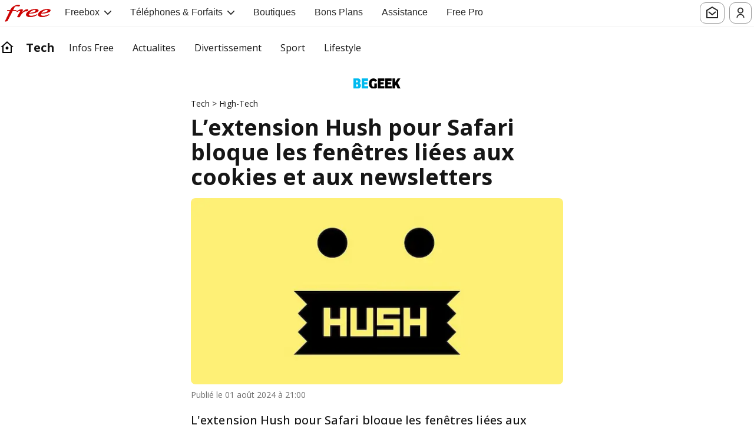

--- FILE ---
content_type: text/html; charset=utf-8
request_url: https://portail.free.fr/tech/high-tech/lextension-hush-pour-safari-bloque-les-fenetres-liees-aux-cookies-et-aux-newsletters/
body_size: 24136
content:
<!DOCTYPE html><html lang="fr" class="__variable_2fad4c font-sans text-gray-900"><head><meta charSet="utf-8"/><meta charSet="utf-8"/><meta name="viewport" content="width=device-width, initial-scale=1"/><link rel="preload" as="image" href="/assets/navHeader/icons/free.svg"/><link rel="preload" as="image" href="/assets/footer/icons/arrow-down-s.svg"/><link rel="preload" as="image" href="/assets/footer/socialMedia/facebook.svg"/><link rel="preload" as="image" href="/assets/footer/socialMedia/x.svg"/><link rel="preload" as="image" href="/assets/footer/socialMedia/instagram.svg"/><link rel="preload" as="image" href="/assets/footer/socialMedia/tiktok.svg"/><link rel="preload" as="image" href="/assets/footer/socialMedia/youtube.svg"/><link rel="preload" as="image" href="/assets/footer/socialMedia/linkedin.svg"/><link rel="preload" as="image" href="/assets/icons/arrow-prev.svg"/><link rel="preload" as="image" href="/assets/icons/arrow-next.svg"/><link rel="preload" as="image" href="https://portail.free.fr/media/begeek_logo_h_36b000b16c.svg" fetchPriority="high"/><link rel="preload" as="image" imageSrcSet="/_next/image/?url=https%3A%2F%2Fportail.free.fr%2Fmedia%2Flarge_9ac2e721_3a69_4bcb_a369_33287280b4e3_8ae1bc5778.jpeg&amp;w=640&amp;q=75 1x, /_next/image/?url=https%3A%2F%2Fportail.free.fr%2Fmedia%2Flarge_9ac2e721_3a69_4bcb_a369_33287280b4e3_8ae1bc5778.jpeg&amp;w=1920&amp;q=75 2x" fetchPriority="high"/><link rel="stylesheet" href="/_next/static/css/07ff6c79e04b6114.css" data-precedence="next"/><link rel="stylesheet" href="/_next/static/css/ec419b3cc4ce6e60.css" data-precedence="next"/><link rel="stylesheet" href="/_next/static/css/bb5cb75655f5f8bf.css" data-precedence="next"/><link rel="preload" as="script" fetchPriority="low" href="/_next/static/chunks/webpack-59f2fd32540563cb.js"/><script src="/_next/static/chunks/fd9d1056-95b5fe4a0bc76334.js" async=""></script><script src="/_next/static/chunks/117-adfb347f6098ae4e.js" async=""></script><script src="/_next/static/chunks/main-app-6fca1515cee9a03c.js" async=""></script><script src="/_next/static/chunks/878-feb7879294954433.js" async=""></script><script src="/_next/static/chunks/972-927356e441e5ce51.js" async=""></script><script src="/_next/static/chunks/933-d5b04bdc707048fa.js" async=""></script><script src="/_next/static/chunks/app/layout-f8c57c9d8fb62c17.js" async=""></script><script src="/_next/static/chunks/app/error-7fa0998759f7fd19.js" async=""></script><script src="/_next/static/chunks/667-6e086c7fe187665e.js" async=""></script><script src="/_next/static/chunks/app/%5Bcategory%5D/%5Bsubcategory%5D/%5Bslug%5D/page-22caba2b590bfb6a.js" async=""></script><link rel="preload" href="https://ajax.googleapis.com/ajax/libs/jquery/3.7.1/jquery.min.js" as="script"/><link rel="preload" href="https://cdn-a.yieldlove.com/v2/yieldlove.js?portail.free.fr" as="script"/><link rel="preload" href="https://securepubads.g.doubleclick.net/tag/js/gpt.js" as="script"/><link rel="preload" href="https://pm.web.proxad.net/js/plausible.local.tagged-events.js" as="script"/><meta name="robots" content="max-image-preview:large"/><link rel="icon" href="/favicon.ico" sizes="any"/><link rel="canonical" href="https://portail.free.fr/tech/high-tech/lextension-hush-pour-safari-bloque-les-fenetres-liees-aux-cookies-et-aux-newsletters/"/><title>L’extension Hush pour Safari bloque les fenêtres liées aux cookies et aux newsletters</title><meta name="description" content="L&#x27;extension Hush pour Safari bloque les fenêtres liées aux cookies et aux newsletters. Un utilitaire simple, léger et diablement efficace.Si vous en avez marre "/><meta name="robots" content="noindex, nofollow"/><meta property="og:title" content="L’extension Hush pour Safari bloque les fenêtres liées aux cookies et aux newsletters"/><meta property="og:description" content="L&#x27;extension Hush pour Safari bloque les fenêtres liées aux cookies et aux newsletters. Un utilitaire simple, léger et diablement efficace.Si vous en avez marre "/><meta property="og:url" content="https://portail.free.fr/tech/high-tech/lextension-hush-pour-safari-bloque-les-fenetres-liees-aux-cookies-et-aux-newsletters/"/><meta property="og:image" content="https://portail.free.fr/media/large_9ac2e721_3a69_4bcb_a369_33287280b4e3_8ae1bc5778.jpeg"/><meta property="og:type" content="article"/><meta name="twitter:card" content="summary_large_image"/><meta name="twitter:title" content="L’extension Hush pour Safari bloque les fenêtres liées aux cookies et aux newsletters"/><meta name="twitter:description" content="L&#x27;extension Hush pour Safari bloque les fenêtres liées aux cookies et aux newsletters. Un utilitaire simple, léger et diablement efficace.Si vous en avez marre "/><meta name="twitter:image" content="https://portail.free.fr/media/large_9ac2e721_3a69_4bcb_a369_33287280b4e3_8ae1bc5778.jpeg"/><meta name="next-size-adjust"/><script type="text/javascript" src="/env-config.js"></script><script src="/_next/static/chunks/polyfills-42372ed130431b0a.js" noModule=""></script></head><body><noscript><iframe title="Google Tag Manager (noscript)" src="https://www.googletagmanager.com/ns.html?id=GTM-5XTPVL3" height="0" width="0" style="display:none;visibility:hidden"></iframe></noscript><header id="nav-header" lang="fr" class="light visible open-sans"><a class="nav-header-logo" href="/"><img src="/assets/navHeader/icons/free.svg" alt="free logo"/></a><ul class="nav-header-menu"><li class="nav-header-menu-item" tabindex="0" role="button"><span class="nav-header-menu-item-anchor"><div class="nav-header-menu-item-wrapper"><p class="nav-header-menu-item-label" style="color:#262626">Freebox</p><svg class="nav-header-menu-item-arrow" width="12.248" height="7.003" viewBox="0 0 12.248 7.003" fill="#262626"><path d="M12.314,16.138,16.945,11.5a.872.872,0,0,1,1.236,0,.883.883,0,0,1,0,1.24l-5.247,5.251a.874.874,0,0,1-1.207.026L6.443,12.747a.875.875,0,0,1,1.236-1.24Z" transform="translate(-6.188 -11.246)"></path></svg></div><div class="nav-header-menu-item-indicator"></div></span></li><li class="nav-header-menu-item" tabindex="0" role="button"><span class="nav-header-menu-item-anchor"><div class="nav-header-menu-item-wrapper"><p class="nav-header-menu-item-label" style="color:#262626">Téléphones &amp; Forfaits</p><svg class="nav-header-menu-item-arrow" width="12.248" height="7.003" viewBox="0 0 12.248 7.003" fill="#262626"><path d="M12.314,16.138,16.945,11.5a.872.872,0,0,1,1.236,0,.883.883,0,0,1,0,1.24l-5.247,5.251a.874.874,0,0,1-1.207.026L6.443,12.747a.875.875,0,0,1,1.236-1.24Z" transform="translate(-6.188 -11.246)"></path></svg></div><div class="nav-header-menu-item-indicator"></div></span></li><li class="nav-header-menu-item"><a href="//www.free.fr/boutiques/" class="nav-header-menu-item-anchor"><div class="nav-header-menu-item-wrapper"><p class="nav-header-menu-item-label" style="color:#262626">Boutiques</p></div><div class="nav-header-menu-item-indicator"></div></a></li><li class="nav-header-menu-item"><a href="//mobile.free.fr/bons-plans" class="nav-header-menu-item-anchor"><div class="nav-header-menu-item-wrapper"><p class="nav-header-menu-item-label" style="color:#262626">Bons Plans</p></div><div class="nav-header-menu-item-indicator"></div></a></li><li class="nav-header-menu-item"><a href="//assistance.free.fr/" class="nav-header-menu-item-anchor"><div class="nav-header-menu-item-wrapper"><p class="nav-header-menu-item-label" style="color:#262626">Assistance</p></div><div class="nav-header-menu-item-indicator"></div></a></li><li class="nav-header-menu-item"><a href="https://pro.free.fr/" class="nav-header-menu-item-anchor"><div class="nav-header-menu-item-wrapper"><p class="nav-header-menu-item-label" style="color:#262626">Free Pro</p></div><div class="nav-header-menu-item-indicator"></div></a></li></ul><ul class="nav-extra-menu"><li class="nav-extra-menu-item middle-item"><a class="nav-header-button-icon horizontal" href="https://webmail.free.fr/" target="_blank" rel="noreferrer noopener"><svg class="dynamic-icon" width="24" height="24" viewBox="0 0 24 24" fill="#262626" stroke="transparent"><g clip-path="url(#clip0_3_321)"><g clip-path="url(#clip1_3_321)"><path d="M2.243 6.85399L11.49 1.30999C11.6454 1.21674 11.8233 1.16748 12.0045 1.16748C12.1857 1.16748 12.3636 1.21674 12.519 1.30999L21.757 6.85499C21.8311 6.8994 21.8925 6.96227 21.9351 7.03746C21.9776 7.11264 22 7.19758 22 7.28399V20C22 20.2652 21.8946 20.5196 21.7071 20.7071C21.5196 20.8946 21.2652 21 21 21H3C2.73478 21 2.48043 20.8946 2.29289 20.7071C2.10536 20.5196 2 20.2652 2 20V7.28299C1.99998 7.19658 2.02236 7.11164 2.06495 7.03646C2.10753 6.96127 2.16888 6.8984 2.243 6.85399ZM4 8.13299V19H20V8.13199L12.004 3.33199L4 8.13199V8.13299ZM12.06 13.698L17.356 9.23499L18.644 10.765L12.074 16.302L5.364 10.772L6.636 9.22799L12.06 13.698Z"></path></g></g><defs><clipPath id="clip0_3_321"><rect width="24" height="24"></rect></clipPath><clipPath id="clip1_3_321"><rect width="24" height="24"></rect></clipPath></defs></svg><p class="nav-header-button-icon-label" style="color:#262626">WebMail</p></a></li><li class="nav-extra-menu-item"><a class="nav-header-button-icon horizontal" href="https://subscribe.free.fr/login/" target="_blank" rel="noreferrer noopener"><svg class="dynamics-icon" width="20" height="20" viewBox="0 0 20 20" fill="#262626" stroke="transparent"><g clip-path="url(#clip0_1237_13000)"><g clip-path="url(#clip1_1237_13000)"><path d="M3.33594 18.3335C3.33594 16.5654 4.03832 14.8697 5.28856 13.6195C6.5388 12.3692 8.23449 11.6668 10.0026 11.6668C11.7707 11.6668 13.4664 12.3692 14.7166 13.6195C15.9669 14.8697 16.6693 16.5654 16.6693 18.3335H15.0026C15.0026 17.0074 14.4758 15.7356 13.5381 14.798C12.6005 13.8603 11.3287 13.3335 10.0026 13.3335C8.67652 13.3335 7.40475 13.8603 6.46707 14.798C5.52939 15.7356 5.0026 17.0074 5.0026 18.3335H3.33594ZM10.0026 10.8335C7.2401 10.8335 5.0026 8.596 5.0026 5.8335C5.0026 3.071 7.2401 0.833496 10.0026 0.833496C12.7651 0.833496 15.0026 3.071 15.0026 5.8335C15.0026 8.596 12.7651 10.8335 10.0026 10.8335ZM10.0026 9.16683C11.8443 9.16683 13.3359 7.67516 13.3359 5.8335C13.3359 3.99183 11.8443 2.50016 10.0026 2.50016C8.16094 2.50016 6.66927 3.99183 6.66927 5.8335C6.66927 7.67516 8.16094 9.16683 10.0026 9.16683Z"></path></g></g><defs><clipPath id="clip0_1237_13000"><rect width="20" height="20"></rect></clipPath><clipPath id="clip1_1237_13000"><rect width="20" height="20"></rect></clipPath></defs></svg><p class="nav-header-button-icon-label" style="color:#262626">Espace Abonné</p></a></li></ul></header><div id="mega-menu-sub-menu-wrapper" class=""><div class="mega-menu-sub-menu-content open-sans"><div id="nav-header-sub-panel" class=""><div class="nav-header-menu-section"><ul class="nav-header-menu-section-list"></ul></div></div><div id="nav-header-image"></div></div></div><main><!--$--><head></head><!--/$--><script id="ld-json-article" type="application/ld+json">{"@context":"https://schema.org","@type":"NewsArticle","headline":"L’extension Hush pour Safari bloque les fenêtres liées aux cookies et aux newsletters","description":"L'extension Hush pour Safari bloque les fenêtres liées aux cookies et aux newsletters. Un utilitaire simple, léger et diablement efficace.Si vous en avez marre ","articleSection":["tech","high-tech"],"publisher":{"@type":"Organization","name":"Portail Free"},"image":"https://portail.free.fr/media/large_9ac2e721_3a69_4bcb_a369_33287280b4e3_8ae1bc5778.jpeg","url":"https://portail.free.fr/tech/high-tech/lextension-hush-pour-safari-bloque-les-fenetres-liees-aux-cookies-et-aux-newsletters/","author":{"@type":"Organization","name":"Begeek","url":"https://www.begeek.fr"},"datePublished":"2024-08-01T19:00:00.000Z"}</script><div class="tablet:max-w-2xl desktop:max-w-screen-desktop mx-auto"><div class="z-50 w-full transition-all duration-500 ease-in-out" style="top:0;position:sticky"><div class="bg-white w-full sticky z-10 h-18 desktop:py-4 transition-all no-scrollbar desktop:px-0"></div></div><div class="relative mx-auto mb-10 desktop:mb-20 desktop:w-158 px-4 desktop:px-0"><div class="hidden" id="article-data" data-cat="tech" data-subcat="high-tech" data-partner="Begeek" data-slug="lextension-hush-pour-safari-bloque-les-fenetres-liees-aux-cookies-et-aux-newsletters"></div><a target="_blank" rel="nofollow noreferrer noopener" href="https://www.begeek.fr"><img alt="logo Begeek" fetchPriority="high" width="80" height="80" decoding="async" data-nimg="1" class="mx-auto my-4" style="color:transparent" src="https://portail.free.fr/media/begeek_logo_h_36b000b16c.svg"/></a><nav class="mb-2 capitalize text-14"><p class="sr-only"> </p><a class="desktop:hover:underline desktop:hover:text-gray-700" href="/tech/">tech</a> &gt; <a class="desktop:hover:underline desktop:hover:text-gray-700" href="/tech/high-tech/">high-tech</a></nav><h1 class="mb-4 font-bold text-24 article-h1">L’extension Hush pour Safari bloque les fenêtres liées aux cookies et aux newsletters</h1><img alt="L’extension Hush pour Safari bloque les fenêtres liées aux cookies et aux newsletters" data-testid="article-image" fetchPriority="high" width="632" height="300" decoding="async" data-nimg="1" class="rounded-8 object-cover object-cover" style="color:transparent;width:100%;height:50%" srcSet="/_next/image/?url=https%3A%2F%2Fportail.free.fr%2Fmedia%2Flarge_9ac2e721_3a69_4bcb_a369_33287280b4e3_8ae1bc5778.jpeg&amp;w=640&amp;q=75 1x, /_next/image/?url=https%3A%2F%2Fportail.free.fr%2Fmedia%2Flarge_9ac2e721_3a69_4bcb_a369_33287280b4e3_8ae1bc5778.jpeg&amp;w=1920&amp;q=75 2x" src="/_next/image/?url=https%3A%2F%2Fportail.free.fr%2Fmedia%2Flarge_9ac2e721_3a69_4bcb_a369_33287280b4e3_8ae1bc5778.jpeg&amp;w=1920&amp;q=75"/><div class="self-start mt-2 mb-4 text-gray-500 text-14"><span>Publié le <time dateTime="2024-08-01T19:00:00.000Z">01 août 2024 à 21:00</time></span></div><div class="article"><p><strong>L'extension Hush pour Safari bloque les fenêtres liées aux cookies et aux newsletters. Un utilitaire simple, léger et diablement efficace.</strong></p><p>Si vous en avez marre de voir des fenêtres volantes apparaître pour vous demander d&rsquo;autoriser les cookies ou de vous inscrire à telle ou telle newsletter, l&rsquo;extension gratuite et open-source pour <strong><a target="_blank" title="Safari" href="https://www.begeek.fr/apple/safari">Safari</a></strong> intitulée <a target="_blank" href="https://oblador.github.io/hush/">Hush</a> pourrait vous sauver la mise. Elle les fait disparaître à jamais, tout comme les demandes d&rsquo;autorisation de notifications. C&rsquo;est le genre d&rsquo;utilitaire que vous installez que vous oubliez jusqu&rsquo;à ce que vous utilisiez l&rsquo;ordinateur de quelqu&rsquo;un d&rsquo;autre et que vous vous demandiez : « Mais comment font ces gens pour vivre sans ? »</p><h2 id="Lrsquoextension-Hush-pour-Safari-bloque-les-fenetres-liees-aux-cookies-et-aux-newsletters" class="adn_sommaire">L&rsquo;extension Hush pour Safari bloque les fenêtres liées aux cookies et aux newsletters</h2><p>Hush n&rsquo;est pas un bloqueur de publicités, mais l&rsquo;extension profite des mêmes fonctionnalités de Safari que celles utilisées par les bloqueurs de publicités. Joel Arvidsson, qui a créé et maintient l&rsquo;outil, affirme par ailleurs que celui-ci n&rsquo;a « absolument aucun accès à vos habitudes de navigation ni à vos mots de passe » et que l&rsquo;extension ne traque aucunement votre navigation.</p></p><p>Une fois Hush installée, il faut vous assurer que l&rsquo;extension est bien activée dans Safari. Sur un Mac, vous pouvez faire cela en ouvrant Safari, en allant dans les paramètres et en vous dirigeant dans l&rsquo;onglet Extensions. Assurez-vous que « Hush » soit bien cochée. Sur iPhone ou iPad, vous devez ouvrir l&rsquo;application Réglages, faire défiler jusqu&rsquo;à aller sur Safari et faire défiler encore jusqu&rsquo;à Extensions. Assurez-vous là encore que « Hush » soit bien activée.</p><p>Et après cela, le tour est joué. <a target="_blank" href="https://oblador.github.io/hush/">Hush</a> fonctionne en arrière-plan et va bloquer pour vous un certain nombre de nuisances dans le quotidien de votre navigation web. L&rsquo;application complète pèse par ailleurs à peine 500 ko, ce qui signifie qu&rsquo;elle n&rsquo;aura pas non plus d&rsquo;impact significatif sur les performances de votre appareil.</p><h2 id="Un-utilitaire-simple-leger-et-diablement-efficace" class="adn_sommaire">Un utilitaire simple, léger et diablement efficace</h2><p>Mais elle a clairement une grosse influence sur votre navigation. Nous en avons tous marre, c&rsquo;est certain, de voir ces fenêtres demandant d&rsquo;activer les cookies. Nos vies seraient bien plus tranquilles sans. Avec cette extension, vous allez faire disparaître ces popups indésirables, sans pour autant bloquer tous les cookies, ce qui viendrait perturber le bon fonctionnement de nombreux sites. Légalement, selon le règlement général sur la protection des données (RGPD) de l&rsquo;Union européenne, les sites doivent demander la permission aux utilisateurs pour tout cookie « non-essentiel ». Tous les sites ne sont pas en conformité avec cette loi, d&rsquo;une part parce que le RGPD ne s&rsquo;applique qu&rsquo;en Europe et d&rsquo;autre part parce que certains aiment tout simplement désobéir aux lois. Hush vous permet tout simplement de ne plus voir ces fenêtres, ce qui signifie que vous pouvez naviguer sur le web sans ce genre d&rsquo;interruption. Cela signifie aussi que vous ne donnez jamais votre accord pour installer des cookies non-essentiels sur votre appareil, ce qui est une bonne chose pour votre vie privée.</p></div><div class="relative mx-auto flex flex-col w-[320px] h-full bg-gray-50 px-1 mt-8"><span class="flex text-10 text-gray-300 pt-1 justify-center">Publicité</span><div class="flex justify-center items-center max-w-[320px] w-full h-full m-auto" id="droite-ga-1"></div></div><hr class="my-6"/><div><div><p class="text-gray-900 text-16 my-4">À lire aussi sur <!-- -->Begeek<!-- -->:</p><div class="text-blue-500 font-semibold text-16 mb-2 cursor-pointer hover:text-blue-400 hover:underline active:text-blue-600 focus:outline-2"><a target="_blank" rel="nofollow noreferrer noopener" href="https://www.begeek.fr/le-game-boy-micro-version-est-disponible-en-precommande-401632?utm_source=free&amp;utm_campaign=begeek">Le Game Boy Micro version est disponible en précommande !</a></div><div class="text-blue-500 font-semibold text-16 mb-2 cursor-pointer hover:text-blue-400 hover:underline active:text-blue-600 focus:outline-2"><a target="_blank" rel="nofollow noreferrer noopener" href="https://www.begeek.fr/une-faille-majeure-de-confidentialite-decouverte-dans-six-applications-de-rencontres-401630?utm_source=free&amp;utm_campaign=begeek">Une faille majeure de confidentialité découverte dans six applications de rencontres</a></div><div class="text-blue-500 font-semibold text-16 mb-2 cursor-pointer hover:text-blue-400 hover:underline active:text-blue-600 focus:outline-2"><a target="_blank" rel="nofollow noreferrer noopener" href="https://www.begeek.fr/tout-savoir-sur-avengers-secret-wars-401615?utm_source=free&amp;utm_campaign=begeek">Tout savoir sur Avengers: Secret Wars</a></div></div></div><div class="mt-6"><div id="dailymotion-tech"></div><div class="flex justify-center"><h2 class="text-24 font-bold text-gray-900 mb-6">Dans la même rubrique</h2></div><div class="flex desktop:flex-row flex-col"><div class="grid desktop:grid-cols-2 desktop:gap-x-8 mx-auto"><div class="cursor-pointer group"><div class="relative flex desktop:flex-col flex-row justify-between my-6 desktop:mb-0 desktop:pt-0 desktop:mt-0 desktop:pb-0 group desktop:w-77 "><img alt="Galaxy A37 et A57 : Samsung mise sur des capteurs améliorés" loading="lazy" width="500" height="200" decoding="async" data-nimg="1" class="order-1 my-auto rounded-8 desktop:order-0 desktop:rounded-b-0 desktop:mt-0 desktop:group-hover:underline w-28 desktop:w-77 desktop:h-42 object-cover object-cover" style="color:transparent" srcSet="/_next/image/?url=https%3A%2F%2Fportail.free.fr%2Fmedia%2Fmedium_8834aa1f_c3ed_44a9_a49b_2d96a85d00f4_bad4b72f21.jpeg&amp;w=640&amp;q=75 1x, /_next/image/?url=https%3A%2F%2Fportail.free.fr%2Fmedia%2Fmedium_8834aa1f_c3ed_44a9_a49b_2d96a85d00f4_bad4b72f21.jpeg&amp;w=1080&amp;q=75 2x" src="/_next/image/?url=https%3A%2F%2Fportail.free.fr%2Fmedia%2Fmedium_8834aa1f_c3ed_44a9_a49b_2d96a85d00f4_bad4b72f21.jpeg&amp;w=1080&amp;q=75"/><div class="desktop:order-1 desktop:m-0 order-0 mr-4 my-auto  self-center desktop:mt-3 desktop:w-full w-3/4"><div class="desktop:mb-4"><h3><a class="font-semibold desktop:text-16 text-16 cursor-pointer w-full group after:absolute after:inset-0 after:content-[&#x27;_&#x27;] desktop:group-hover:underline desktop:line-clamp-3 desktop:h-18 line-clamp-4" href="/tech/high-tech/galaxy-a37-et-a57-samsung-mise-sur-des-capteurs-ameliores/">Galaxy A37 et A57 : Samsung mise sur des capteurs améliorés</a></h3></div></div></div><hr class="desktop:hidden w-full h-px border-0 bg-gray-100 justify-center"/></div><div class="cursor-pointer group"><div class="relative flex desktop:flex-col flex-row justify-between my-6 desktop:mb-0 desktop:pt-0 desktop:mt-0 desktop:pb-0 group desktop:w-77 "><img alt="New York impose des avertissements aux adolescents sur les réseaux sociaux" loading="lazy" width="500" height="200" decoding="async" data-nimg="1" class="order-1 my-auto rounded-8 desktop:order-0 desktop:rounded-b-0 desktop:mt-0 desktop:group-hover:underline w-28 desktop:w-77 desktop:h-42 object-cover object-cover" style="color:transparent" srcSet="/_next/image/?url=https%3A%2F%2Fportail.free.fr%2Fmedia%2Fmedium_28da9510_99e6_4abf_b411_6a6a88f963ed_b61dce4772.jpeg&amp;w=640&amp;q=75 1x, /_next/image/?url=https%3A%2F%2Fportail.free.fr%2Fmedia%2Fmedium_28da9510_99e6_4abf_b411_6a6a88f963ed_b61dce4772.jpeg&amp;w=1080&amp;q=75 2x" src="/_next/image/?url=https%3A%2F%2Fportail.free.fr%2Fmedia%2Fmedium_28da9510_99e6_4abf_b411_6a6a88f963ed_b61dce4772.jpeg&amp;w=1080&amp;q=75"/><div class="desktop:order-1 desktop:m-0 order-0 mr-4 my-auto  self-center desktop:mt-3 desktop:w-full w-3/4"><div class="desktop:mb-4"><h3><a class="font-semibold desktop:text-16 text-16 cursor-pointer w-full group after:absolute after:inset-0 after:content-[&#x27;_&#x27;] desktop:group-hover:underline desktop:line-clamp-3 desktop:h-18 line-clamp-4" href="/tech/high-tech/new-york-impose-des-avertissements-aux-adolescents-sur-les-reseaux-sociaux/">New York impose des avertissements aux adolescents sur les réseaux sociaux</a></h3></div></div></div><hr class="desktop:hidden w-full h-px border-0 bg-gray-100 justify-center"/></div><div class="cursor-pointer group"><div class="relative flex desktop:flex-col flex-row justify-between my-6 desktop:mb-0 desktop:pt-0 desktop:mt-0 desktop:pb-0 group desktop:w-77 "><img alt="iPhone 18 : Apple enclencherait la production avant février 2026" loading="lazy" width="500" height="200" decoding="async" data-nimg="1" class="order-1 my-auto rounded-8 desktop:order-0 desktop:rounded-b-0 desktop:mt-0 desktop:group-hover:underline w-28 desktop:w-77 desktop:h-42 object-cover object-cover" style="color:transparent" srcSet="/_next/image/?url=https%3A%2F%2Fportail.free.fr%2Fmedia%2Fmedium_a59a0119_12fd_48a8_9ff5_30764c0ed7d4_5d00e61e3c.jpeg&amp;w=640&amp;q=75 1x, /_next/image/?url=https%3A%2F%2Fportail.free.fr%2Fmedia%2Fmedium_a59a0119_12fd_48a8_9ff5_30764c0ed7d4_5d00e61e3c.jpeg&amp;w=1080&amp;q=75 2x" src="/_next/image/?url=https%3A%2F%2Fportail.free.fr%2Fmedia%2Fmedium_a59a0119_12fd_48a8_9ff5_30764c0ed7d4_5d00e61e3c.jpeg&amp;w=1080&amp;q=75"/><div class="desktop:order-1 desktop:m-0 order-0 mr-4 my-auto  self-center desktop:mt-3 desktop:w-full w-3/4"><div class="desktop:mb-4"><h3><a class="font-semibold desktop:text-16 text-16 cursor-pointer w-full group after:absolute after:inset-0 after:content-[&#x27;_&#x27;] desktop:group-hover:underline desktop:line-clamp-3 desktop:h-18 line-clamp-4" href="/tech/high-tech/iphone-18-apple-enclencherait-la-production-avant-fevrier-2026/">iPhone 18 : Apple enclencherait la production avant février 2026</a></h3></div></div></div><hr class="desktop:hidden w-full h-px border-0 bg-gray-100 justify-center"/></div><div class="cursor-pointer group"><div class="relative flex desktop:flex-col flex-row justify-between my-6 desktop:mb-0 desktop:pt-0 desktop:mt-0 desktop:pb-0 group desktop:w-77 "><img alt="Google Chrome critiqué pour sa faible protection des données" loading="lazy" width="500" height="200" decoding="async" data-nimg="1" class="order-1 my-auto rounded-8 desktop:order-0 desktop:rounded-b-0 desktop:mt-0 desktop:group-hover:underline w-28 desktop:w-77 desktop:h-42 object-cover object-cover" style="color:transparent" srcSet="/_next/image/?url=https%3A%2F%2Fportail.free.fr%2Fmedia%2Fmedium_01337592_fbd1_425f_a600_9378f2ef646b_c61962a0da.jpeg&amp;w=640&amp;q=75 1x, /_next/image/?url=https%3A%2F%2Fportail.free.fr%2Fmedia%2Fmedium_01337592_fbd1_425f_a600_9378f2ef646b_c61962a0da.jpeg&amp;w=1080&amp;q=75 2x" src="/_next/image/?url=https%3A%2F%2Fportail.free.fr%2Fmedia%2Fmedium_01337592_fbd1_425f_a600_9378f2ef646b_c61962a0da.jpeg&amp;w=1080&amp;q=75"/><div class="desktop:order-1 desktop:m-0 order-0 mr-4 my-auto  self-center desktop:mt-3 desktop:w-full w-3/4"><div class="desktop:mb-4"><h3><a class="font-semibold desktop:text-16 text-16 cursor-pointer w-full group after:absolute after:inset-0 after:content-[&#x27;_&#x27;] desktop:group-hover:underline desktop:line-clamp-3 desktop:h-18 line-clamp-4" href="/tech/high-tech/google-chrome-critique-pour-sa-faible-protection-des-donnees/">Google Chrome critiqué pour sa faible protection des données</a></h3></div></div></div><hr class="desktop:hidden w-full h-px border-0 bg-gray-100 justify-center"/></div></div></div></div><div id="showheroes-tech"></div><div class="w-full mt-8" id="taboulet"></div></div></div><nav class="bg-[#272727] px-4 tablet:px-8 desktop:px-36"><ul class="flex items-center max-w-[1408px] mx-auto text-gray-300 gap-1.5 pt-8 tablet:px-4"><li class="flex items-center gap-1"><a class="desktop:hover:text-white transition duration-150 whitespace-nowrap capitalize" aria-label="Retourner sur la page d’accueil" href="https://portail.free.fr"><svg xmlns="http://www.w3.org/2000/svg" viewBox="0 0 24 24" width="20" height="20" class="fill-current pt-[2.5px]"><title>Portail Free</title><path fill="none" d="M0 0h24v24H0z"></path><path d="M15.833 17.5H4.16634C3.94533 17.5 3.73337 17.4122 3.57709 17.2559C3.4208 17.0996 3.33301 16.8877 3.33301 16.6667V9.16667H0.833008L9.43884 1.34333C9.59227 1.20373 9.79224 1.12637 9.99967 1.12637C10.2071 1.12637 10.4071 1.20373 10.5605 1.34333L19.1663 9.16667H16.6663V16.6667C16.6663 16.8877 16.5785 17.0996 16.4223 17.2559C16.266 17.4122 16.054 17.5 15.833 17.5ZM4.99967 15.8333H14.9997V7.63083L9.99967 3.08583L4.99967 7.63083V15.8333ZM9.99967 12.5C9.44714 12.5 8.91724 12.2805 8.52653 11.8898C8.13583 11.4991 7.91634 10.9692 7.91634 10.4167C7.91634 9.86413 8.13583 9.33423 8.52653 8.94353C8.91724 8.55283 9.44714 8.33333 9.99967 8.33333C10.5522 8.33333 11.0821 8.55283 11.4728 8.94353C11.8635 9.33423 12.083 9.86413 12.083 10.4167C12.083 10.9692 11.8635 11.4991 11.4728 11.8898C11.0821 12.2805 10.5522 12.5 9.99967 12.5Z"></path></svg></a><span>&gt;</span></li><li class="flex items-center gap-1"><a class="desktop:hover:text-white transition duration-150 whitespace-nowrap capitalize" href="/tech/">tech</a><span>&gt;</span></li><li class="flex items-center gap-1"><a class="desktop:hover:text-white transition duration-150 whitespace-nowrap capitalize" href="/tech/high-tech/">high-tech</a><span>&gt;</span></li><li class="flex items-center gap-1"><a class="desktop:hover:text-white transition duration-150 whitespace-nowrap normal-case truncate inline-grid" href="/tech/high-tech/lextension-hush-pour-safari-bloque-les-fenetres-liees-aux-cookies-et-aux-newsletters/"><span class="truncate">L’extension Hush pour Safari bloque les fenêtres liées aux cookies et aux newsletters</span></a></li></ul></nav></main><div class="flex flex-col pt-10 bg-[#272727] text-gray-300 desktop:px-32 pb-20"><div class="slider-container w-full mb-10 desktop:mb-0"><div class="bg-black-footer text-white"><div class="swiper"><div class="swiper-wrapper"></div><img src="/assets/icons/arrow-prev.svg" alt="fleche de gauche caroussel" class="custom-arrow custom-arrow-prev"/><img src="/assets/icons/arrow-next.svg" alt="fleche de droite caroussel" class="custom-arrow custom-arrow-next"/></div></div></div><nav role="navigation" class="hidden desktop:flex flex-row px-4 justify-between desktop-xl:max-w-[1408px] tablet:max-w-[1152px] mx-auto w-full pt-24"><ul class="flex flex-col"><li class="pb-4"><a class="text-white whitespace-nowrap font-semibold uppercase text-16" href="/tech/">tech</a></li><li class="list-none my-2"><a class="text-gray-400 desktop:hover:text-white transition duration-300 whitespace-nowrap capitalize text-14 font-medium" href="/tech/high-tech/">high-tech</a></li><li class="list-none my-2"><a class="text-gray-400 desktop:hover:text-white transition duration-300 whitespace-nowrap capitalize text-14 font-medium" href="/tech/jeux-video/">jeux vidéo</a></li><li class="list-none my-2"><a class="text-gray-400 desktop:hover:text-white transition duration-300 whitespace-nowrap capitalize text-14 font-medium" href="/tech/sciences/">sciences</a></li></ul><ul class="flex flex-col"><li class="pb-4"><a class="text-white whitespace-nowrap font-semibold uppercase text-16" href="/actualites/">actualites</a></li><li class="list-none my-2"><a class="text-gray-400 desktop:hover:text-white transition duration-300 whitespace-nowrap capitalize text-14 font-medium" href="/actualites/france/">france</a></li><li class="list-none my-2"><a class="text-gray-400 desktop:hover:text-white transition duration-300 whitespace-nowrap capitalize text-14 font-medium" href="/actualites/monde/">monde</a></li><li class="list-none my-2"><a class="text-gray-400 desktop:hover:text-white transition duration-300 whitespace-nowrap capitalize text-14 font-medium" href="/actualites/politique/">politique</a></li><li class="list-none my-2"><a class="text-gray-400 desktop:hover:text-white transition duration-300 whitespace-nowrap capitalize text-14 font-medium" href="/actualites/eco/">eco</a></li><li class="list-none my-2"><a class="text-gray-400 desktop:hover:text-white transition duration-300 whitespace-nowrap capitalize text-14 font-medium" href="/actualites/faits-divers/">faits divers</a></li><li class="list-none my-2"><a class="text-gray-400 desktop:hover:text-white transition duration-300 whitespace-nowrap capitalize text-14 font-medium" href="/actualites/societe/">société</a></li><li class="list-none my-2"><a class="text-gray-400 desktop:hover:text-white transition duration-300 whitespace-nowrap capitalize text-14 font-medium" href="/actualites/culture/">culture</a></li><li class="list-none my-2"><a class="text-gray-400 desktop:hover:text-white transition duration-300 whitespace-nowrap capitalize text-14 font-medium" href="/actualites/insolite/">insolite</a></li></ul><ul class="flex flex-col"><li class="pb-4"><a class="text-white whitespace-nowrap font-semibold uppercase text-16" href="/divertissement/">divertissement</a></li><li class="list-none my-2"><a class="text-gray-400 desktop:hover:text-white transition duration-300 whitespace-nowrap capitalize text-14 font-medium" href="/divertissement/television/">télévision</a></li><li class="list-none my-2"><a class="text-gray-400 desktop:hover:text-white transition duration-300 whitespace-nowrap capitalize text-14 font-medium" href="/divertissement/people/">people</a></li><li class="list-none my-2"><a class="text-gray-400 desktop:hover:text-white transition duration-300 whitespace-nowrap capitalize text-14 font-medium" href="/divertissement/series/">séries</a></li><li class="list-none my-2"><a class="text-gray-400 desktop:hover:text-white transition duration-300 whitespace-nowrap capitalize text-14 font-medium" href="/divertissement/cinema/">cinéma</a></li><li class="list-none my-2"><a class="text-gray-400 desktop:hover:text-white transition duration-300 whitespace-nowrap capitalize text-14 font-medium" href="/divertissement/musique/">musique</a></li></ul><ul class="flex flex-col"><li class="pb-4"><a class="text-white whitespace-nowrap font-semibold uppercase text-16" href="/mag-free/">infos free</a></li><li class="list-none my-2"><a class="text-gray-400 desktop:hover:text-white transition duration-300 whitespace-nowrap capitalize text-14 font-medium" href="/mag-free/nouveautes/">nouveautés</a></li><li class="list-none my-2"><a class="text-gray-400 desktop:hover:text-white transition duration-300 whitespace-nowrap capitalize text-14 font-medium" href="/mag-free/astuces/">astuces</a></li><li class="list-none my-2"><a class="text-gray-400 desktop:hover:text-white transition duration-300 whitespace-nowrap capitalize text-14 font-medium" href="/mag-free/free-sengage/">free s&#x27;engage</a></li><li class="list-none my-2"><a class="text-gray-400 desktop:hover:text-white transition duration-300 whitespace-nowrap capitalize text-14 font-medium" href="/mag-free/bons-plans/">bons plans</a></li></ul><ul class="flex flex-col"><li class="pb-4"><a class="text-white whitespace-nowrap font-semibold uppercase text-16" href="/lifestyle/">lifestyle</a></li><li class="list-none my-2"><a class="text-gray-400 desktop:hover:text-white transition duration-300 whitespace-nowrap capitalize text-14 font-medium" href="/lifestyle/home/">home</a></li><li class="list-none my-2"><a class="text-gray-400 desktop:hover:text-white transition duration-300 whitespace-nowrap capitalize text-14 font-medium" href="/lifestyle/sexo/">sexo</a></li><li class="list-none my-2"><a class="text-gray-400 desktop:hover:text-white transition duration-300 whitespace-nowrap capitalize text-14 font-medium" href="/lifestyle/mode/">mode</a></li><li class="list-none my-2"><a class="text-gray-400 desktop:hover:text-white transition duration-300 whitespace-nowrap capitalize text-14 font-medium" href="/lifestyle/beaute/">beauté</a></li><li class="list-none my-2"><a class="text-gray-400 desktop:hover:text-white transition duration-300 whitespace-nowrap capitalize text-14 font-medium" href="/lifestyle/bien-etre/">bien-être</a></li><li class="list-none my-2"><a class="text-gray-400 desktop:hover:text-white transition duration-300 whitespace-nowrap capitalize text-14 font-medium" href="/lifestyle/food/">food</a></li><li class="list-none my-2"><a class="text-gray-400 desktop:hover:text-white transition duration-300 whitespace-nowrap capitalize text-14 font-medium" href="/lifestyle/daily/">daily</a></li></ul><ul class="flex flex-col"><li class="pb-4"><a class="text-white whitespace-nowrap font-semibold uppercase text-16" href="/sport/">sport</a></li><li class="list-none my-2"><a class="text-gray-400 desktop:hover:text-white transition duration-300 whitespace-nowrap capitalize text-14 font-medium" href="/sport/football/">football</a></li><li class="list-none my-2"><a class="text-gray-400 desktop:hover:text-white transition duration-300 whitespace-nowrap capitalize text-14 font-medium" href="/sport/rugby/">rugby</a></li><li class="list-none my-2"><a class="text-gray-400 desktop:hover:text-white transition duration-300 whitespace-nowrap capitalize text-14 font-medium" href="/sport/tennis/">tennis</a></li><li class="list-none my-2"><a class="text-gray-400 desktop:hover:text-white transition duration-300 whitespace-nowrap capitalize text-14 font-medium" href="/sport/cyclisme/">cyclisme</a></li><li class="list-none my-2"><a class="text-gray-400 desktop:hover:text-white transition duration-300 whitespace-nowrap capitalize text-14 font-medium" href="/sport/auto-moto/">auto moto</a></li><li class="list-none my-2"><a class="text-gray-400 desktop:hover:text-white transition duration-300 whitespace-nowrap capitalize text-14 font-medium" href="/sport/basket/">basket</a></li><li class="list-none my-2"><a class="text-gray-400 desktop:hover:text-white transition duration-300 whitespace-nowrap capitalize text-14 font-medium" href="/sport/autres/">autres</a></li></ul></nav><nav role="navigation" class="flex flex-col desktop:hidden px-6"><div class="w-full px-4 custom:px-6"><div class="flex items-center justify-between cursor-pointer py-2"><span class="font-bold text-white uppercase text-16">tech</span><div class="w-6 h-6 transform transition-all duration-1000"><img alt="flèche vers le bas" loading="lazy" width="24" height="24" decoding="async" data-nimg="1" class="transition-all duration-300 ease-in" style="color:transparent" src="/icons/arrow-down.svg"/></div></div><hr class="w-full my-auto justify-center h-0.5 border-1 bg-white"/></div><div class="w-full px-4 custom:px-6"><div class="flex items-center justify-between cursor-pointer py-2"><span class="font-bold text-white uppercase text-16">actualites</span><div class="w-6 h-6 transform transition-all duration-1000"><img alt="flèche vers le bas" loading="lazy" width="24" height="24" decoding="async" data-nimg="1" class="transition-all duration-300 ease-in" style="color:transparent" src="/icons/arrow-down.svg"/></div></div><hr class="w-full my-auto justify-center h-0.5 border-1 bg-white"/></div><div class="w-full px-4 custom:px-6"><div class="flex items-center justify-between cursor-pointer py-2"><span class="font-bold text-white uppercase text-16">divertissement</span><div class="w-6 h-6 transform transition-all duration-1000"><img alt="flèche vers le bas" loading="lazy" width="24" height="24" decoding="async" data-nimg="1" class="transition-all duration-300 ease-in" style="color:transparent" src="/icons/arrow-down.svg"/></div></div><hr class="w-full my-auto justify-center h-0.5 border-1 bg-white"/></div><div class="w-full px-4 custom:px-6"><div class="flex items-center justify-between cursor-pointer py-2"><span class="font-bold text-white uppercase text-16">infos free</span><div class="w-6 h-6 transform transition-all duration-1000"><img alt="flèche vers le bas" loading="lazy" width="24" height="24" decoding="async" data-nimg="1" class="transition-all duration-300 ease-in" style="color:transparent" src="/icons/arrow-down.svg"/></div></div><hr class="w-full my-auto justify-center h-0.5 border-1 bg-white"/></div><div class="w-full px-4 custom:px-6"><div class="flex items-center justify-between cursor-pointer py-2"><span class="font-bold text-white uppercase text-16">lifestyle</span><div class="w-6 h-6 transform transition-all duration-1000"><img alt="flèche vers le bas" loading="lazy" width="24" height="24" decoding="async" data-nimg="1" class="transition-all duration-300 ease-in" style="color:transparent" src="/icons/arrow-down.svg"/></div></div><hr class="w-full my-auto justify-center h-0.5 border-1 bg-white"/></div><div class="w-full px-4 custom:px-6"><div class="flex items-center justify-between cursor-pointer py-2"><span class="font-bold text-white uppercase text-16">sport</span><div class="w-6 h-6 transform transition-all duration-1000"><img alt="flèche vers le bas" loading="lazy" width="24" height="24" decoding="async" data-nimg="1" class="transition-all duration-300 ease-in" style="color:transparent" src="/icons/arrow-down.svg"/></div></div><hr class="w-full my-auto justify-center h-0.5 border-1 bg-white"/></div></nav></div><footer id="footer" lang="fr" class="Footer-module_footer__zhamf font-open-sans"><div class="Footer-module_footerContainer__DGsXT" data-nosnippet="true"><div class="BusinessNavigation-module_businessNavigationAccordions__TI-41"><div><div class="Accordion-module_accordion__6l-pT"><div role="button" tabindex="0" aria-controls="accordion-offers-services" class="Accordion-module_titleContainer__q2Jfm"><p class="Accordion-module_title__s-0fK">Offres &amp; Services</p><img src="/assets/footer/icons/arrow-down-s.svg" alt="arrow icon" class=""/></div><div class="Accordion-module_contentContainer__cMa2A" style="height:0px"><ul class="BusinessNavigationLinksContainer-module_businessNavigationLinksContainer__SJe-T"><li><a href="https://www.free.fr/freebox/freebox-ultra/" target="_blank" style="font-family:inherit" class="BusinessNavigationLink-module_link__Yt-QP BusinessNavigationLink-module_defaultColor__Cx1uO"><span class="BusinessNavigationLink-module_linkLabel__thf2Q">Freebox Ultra</span></a></li><li><a href="https://www.free.fr/freebox/freebox-ultra-essentiel/" target="_blank" style="font-family:inherit" class="BusinessNavigationLink-module_link__Yt-QP BusinessNavigationLink-module_defaultColor__Cx1uO"><span class="BusinessNavigationLink-module_linkLabel__thf2Q">Freebox Ultra Essentiel</span></a></li><li><a href="https://www.free.fr/freebox/freebox-ultra-edition-limitee/" target="_blank" style="font-family:inherit" class="BusinessNavigationLink-module_link__Yt-QP BusinessNavigationLink-module_defaultColor__Cx1uO"><span class="BusinessNavigationLink-module_linkLabel__thf2Q">Freebox Ultra Édition Limitée</span></a></li><li><a href="https://www.free.fr/freebox/freebox-ultra-edition-stranger-things/" target="_blank" style="font-family:inherit" class="BusinessNavigationLink-module_link__Yt-QP BusinessNavigationLink-module_defaultColor__Cx1uO"><span class="BusinessNavigationLink-module_linkLabel__thf2Q">Freebox Ultra Édition Limitée Stranger Things</span></a></li><li><a href="https://www.free.fr/freebox/freebox-pop/" target="_blank" style="font-family:inherit" class="BusinessNavigationLink-module_link__Yt-QP BusinessNavigationLink-module_defaultColor__Cx1uO"><span class="BusinessNavigationLink-module_linkLabel__thf2Q">Freebox Pop</span></a></li><li><a href="https://www.free.fr/freebox/freebox-pop-s/" target="_blank" style="font-family:inherit" class="BusinessNavigationLink-module_link__Yt-QP BusinessNavigationLink-module_defaultColor__Cx1uO"><span class="BusinessNavigationLink-module_linkLabel__thf2Q">Série Spéciale Freebox Pop S</span></a></li><li><a href="https://www.free.fr/freebox/freebox-revolution-light/" target="_blank" style="font-family:inherit" class="BusinessNavigationLink-module_link__Yt-QP BusinessNavigationLink-module_defaultColor__Cx1uO"><span class="BusinessNavigationLink-module_linkLabel__thf2Q">Série Spéciale Freebox Révolution Light</span></a></li><li><a href="https://www.free.fr/freebox/box-5g/" target="_blank" style="font-family:inherit" class="BusinessNavigationLink-module_link__Yt-QP BusinessNavigationLink-module_defaultColor__Cx1uO"><span class="BusinessNavigationLink-module_linkLabel__thf2Q">Box 5G</span></a></li><li><a href="https://www.free.fr/freebox/free-family/" target="_blank" style="font-family:inherit" class="BusinessNavigationLink-module_link__Yt-QP BusinessNavigationLink-module_defaultColor__Cx1uO"><span class="BusinessNavigationLink-module_linkLabel__thf2Q">Avantages Free Family</span></a></li><li><a href="https://www.free.fr/freebox/repeteur-wifi/" target="_blank" style="font-family:inherit" class="BusinessNavigationLink-module_link__Yt-QP BusinessNavigationLink-module_defaultColor__Cx1uO"><span class="BusinessNavigationLink-module_linkLabel__thf2Q">Répéteur Wi-Fi</span></a></li><li><a href="https://www.free.fr/freebox/free-tv/" target="_blank" style="font-family:inherit" class="BusinessNavigationLink-module_link__Yt-QP BusinessNavigationLink-module_defaultColor__Cx1uO"><span class="BusinessNavigationLink-module_linkLabel__thf2Q">Free TV</span></a></li><li><a href="https://transfert.free.fr/upload" target="_blank" style="font-family:inherit" class="BusinessNavigationLink-module_link__Yt-QP BusinessNavigationLink-module_defaultColor__Cx1uO"><span class="BusinessNavigationLink-module_linkLabel__thf2Q">Free Transfert</span></a></li><li><a href="https://www.free.fr/freebox/carte-fibre-optique/" target="_blank" style="font-family:inherit" class="BusinessNavigationLink-module_link__Yt-QP BusinessNavigationLink-module_defaultColor__Cx1uO"><span class="BusinessNavigationLink-module_linkLabel__thf2Q">Carte fibre / ADSL</span></a></li><li><a href="https://www.free.fr/freebox/fin-adsl-passage-fibre/" target="_blank" style="font-family:inherit" class="BusinessNavigationLink-module_link__Yt-QP BusinessNavigationLink-module_defaultColor__Cx1uO"><span class="BusinessNavigationLink-module_linkLabel__thf2Q">Fin de l&#x27;ADSL : passez à la Fibre</span></a></li><li><a href="https://www.free.fr/freebox/wifi-7/" target="_blank" style="font-family:inherit" class="BusinessNavigationLink-module_link__Yt-QP BusinessNavigationLink-module_defaultColor__Cx1uO"><span class="BusinessNavigationLink-module_linkLabel__thf2Q">Wi-Fi 7</span></a></li></ul></div></div></div><div><div class="Accordion-module_accordion__6l-pT"><div role="button" tabindex="0" aria-controls="accordion-subscriber" class="Accordion-module_titleContainer__q2Jfm"><p class="Accordion-module_title__s-0fK">Abonné</p><img src="/assets/footer/icons/arrow-down-s.svg" alt="arrow icon" class=""/></div><div class="Accordion-module_contentContainer__cMa2A" style="height:0px"><ul class="BusinessNavigationLinksContainer-module_businessNavigationLinksContainer__SJe-T"><li><a href="https://subscribe.free.fr/login/" target="_blank" style="font-family:inherit" class="BusinessNavigationLink-module_link__Yt-QP BusinessNavigationLink-module_defaultColor__Cx1uO"><span class="BusinessNavigationLink-module_linkLabel__thf2Q">Espace Abonné</span></a></li><li><a href="https://www.free.fr/freebox/demenagement/" target="_blank" style="font-family:inherit" class="BusinessNavigationLink-module_link__Yt-QP BusinessNavigationLink-module_defaultColor__Cx1uO"><span class="BusinessNavigationLink-module_linkLabel__thf2Q">Déménager mon abonnement</span></a></li><li><a href="https://assistance.free.fr/articles/linscription-a-loffre-freebox-756" target="_blank" style="font-family:inherit" class="BusinessNavigationLink-module_link__Yt-QP BusinessNavigationLink-module_defaultColor__Cx1uO"><span class="BusinessNavigationLink-module_linkLabel__thf2Q">Suivre ma souscription</span></a></li><li><a href="https://assistance.free.fr/articles/consulter-mes-factures-freebox-298?search-text:factures" target="_blank" style="font-family:inherit" class="BusinessNavigationLink-module_link__Yt-QP BusinessNavigationLink-module_defaultColor__Cx1uO"><span class="BusinessNavigationLink-module_linkLabel__thf2Q">Régler une facture</span></a></li><li><a href="https://subscribe.free.fr/login/?link=resilonline" target="_blank" style="font-family:inherit" class="BusinessNavigationLink-module_link__Yt-QP BusinessNavigationLink-module_defaultColor__Cx1uO"><span class="BusinessNavigationLink-module_linkLabel__thf2Q">Résiliation</span></a></li><li><a href="https://www.free.fr/freebox/gestion-suppression-compte-free/" target="_blank" style="font-family:inherit" class="BusinessNavigationLink-module_link__Yt-QP BusinessNavigationLink-module_defaultColor__Cx1uO"><span class="BusinessNavigationLink-module_linkLabel__thf2Q">Compte accès libre</span></a></li><li><a href="https://www.free.fr/freebox/vos-applications/" target="_blank" style="font-family:inherit" class="BusinessNavigationLink-module_link__Yt-QP BusinessNavigationLink-module_defaultColor__Cx1uO"><span class="BusinessNavigationLink-module_linkLabel__thf2Q">Applications Free</span></a></li></ul></div></div></div><div><div class="Accordion-module_accordion__6l-pT"><div role="button" tabindex="0" aria-controls="accordion-help-contact" class="Accordion-module_titleContainer__q2Jfm"><p class="Accordion-module_title__s-0fK">Aide &amp; Contact</p><img src="/assets/footer/icons/arrow-down-s.svg" alt="arrow icon" class=""/></div><div class="Accordion-module_contentContainer__cMa2A" style="height:0px"><ul class="BusinessNavigationLinksContainer-module_businessNavigationLinksContainer__SJe-T"><li><a href="https://www.free.fr/boutiques/" target="_blank" style="font-family:inherit" class="BusinessNavigationLink-module_link__Yt-QP BusinessNavigationLink-module_defaultColor__Cx1uO"><span class="BusinessNavigationLink-module_linkLabel__thf2Q">Trouver une boutique</span></a></li><li><a href="https://www.free.fr/freebox/service-free-proxi/" target="_blank" style="font-family:inherit" class="BusinessNavigationLink-module_link__Yt-QP BusinessNavigationLink-module_defaultColor__Cx1uO"><span class="BusinessNavigationLink-module_linkLabel__thf2Q">Free Proxi</span></a></li><li><a href="https://assistance.free.fr" target="_blank" style="font-family:inherit" class="BusinessNavigationLink-module_link__Yt-QP BusinessNavigationLink-module_defaultColor__Cx1uO"><span class="BusinessNavigationLink-module_linkLabel__thf2Q">Assistance en ligne</span></a></li><li><a href="https://assistance.free.fr/articles/ou-trouver-mon-identifiant-freebox--1171" target="_blank" style="font-family:inherit" class="BusinessNavigationLink-module_link__Yt-QP BusinessNavigationLink-module_defaultColor__Cx1uO"><span class="BusinessNavigationLink-module_linkLabel__thf2Q">Trouver mon identifiant Freebox</span></a></li><li><a href="https://www.free.fr/freebox/informations/nous-contacter/" target="_blank" style="font-family:inherit" class="BusinessNavigationLink-module_link__Yt-QP BusinessNavigationLink-module_defaultColor__Cx1uO"><span class="BusinessNavigationLink-module_linkLabel__thf2Q">Nous contacter</span></a></li><li><a href="https://www.free.fr/freebox/resiliez-votre-fai/" target="_blank" style="font-family:inherit" class="BusinessNavigationLink-module_link__Yt-QP BusinessNavigationLink-module_defaultColor__Cx1uO"><span class="BusinessNavigationLink-module_linkLabel__thf2Q">Résiliez votre FAI</span></a></li><li><a href="https://www.free.fr/pdf/cnc_guide_interactif.pdf" target="_blank" style="font-family:inherit" class="BusinessNavigationLink-module_link__Yt-QP BusinessNavigationLink-module_defaultColor__Cx1uO"><span class="BusinessNavigationLink-module_linkLabel__thf2Q">Guide Pratique</span></a></li><li><a href="https://www.free.fr/freebox/informations/protection-enfance/" target="_blank" style="font-family:inherit" class="BusinessNavigationLink-module_link__Yt-QP BusinessNavigationLink-module_defaultColor__Cx1uO"><span class="BusinessNavigationLink-module_linkLabel__thf2Q">Protection de l&#x27;enfance</span></a></li></ul></div></div></div><div><div class="Accordion-module_accordion__6l-pT"><div role="button" tabindex="0" aria-controls="accordion-company" class="Accordion-module_titleContainer__q2Jfm"><p class="Accordion-module_title__s-0fK">Société</p><img src="/assets/footer/icons/arrow-down-s.svg" alt="arrow icon" class=""/></div><div class="Accordion-module_contentContainer__cMa2A" style="height:0px"><ul class="BusinessNavigationLinksContainer-module_businessNavigationLinksContainer__SJe-T"><li><a href="https://pro.free.fr" target="_blank" style="font-family:inherit" class="BusinessNavigationLink-module_link__Yt-QP BusinessNavigationLink-module_defaultColor__Cx1uO"><span class="BusinessNavigationLink-module_linkLabel__thf2Q">Free Pro</span></a></li><li><a href="https://www.free.fr/freebox/free-s-engage/" target="_blank" style="font-family:inherit" class="BusinessNavigationLink-module_link__Yt-QP BusinessNavigationLink-module_defaultColor__Cx1uO"><span class="BusinessNavigationLink-module_linkLabel__thf2Q">Free s&#x27;engage</span></a></li><li><a href="https://www.iliad.fr" target="_blank" style="font-family:inherit" class="BusinessNavigationLink-module_link__Yt-QP BusinessNavigationLink-module_defaultColor__Cx1uO"><span class="BusinessNavigationLink-module_linkLabel__thf2Q">Le groupe Iliad</span></a></li><li><a href="https://etre-free.fr" target="_blank" style="font-family:inherit" class="BusinessNavigationLink-module_link__Yt-QP BusinessNavigationLink-module_highlightColor__c74FY"><span class="BusinessNavigationLink-module_linkLabel__thf2Q">Free recrute !</span></a></li></ul></div></div></div></div><div class="BusinessNavigation-module_businessNavigationBlocks__QhwFV"><div class="BusinessNavigationBlocks-module_businessNavigationBlocks__RKjwM"><div><p class="BusinessNavigationBlocks-module_title__wa6ZQ">Offres &amp; Services</p><ul class="BusinessNavigationLinksContainer-module_businessNavigationLinksContainer__SJe-T"><li><a href="https://www.free.fr/freebox/freebox-ultra/" target="_blank" style="font-family:inherit" class="BusinessNavigationLink-module_link__Yt-QP BusinessNavigationLink-module_defaultColor__Cx1uO"><span class="BusinessNavigationLink-module_linkLabel__thf2Q">Freebox Ultra</span></a></li><li><a href="https://www.free.fr/freebox/freebox-ultra-essentiel/" target="_blank" style="font-family:inherit" class="BusinessNavigationLink-module_link__Yt-QP BusinessNavigationLink-module_defaultColor__Cx1uO"><span class="BusinessNavigationLink-module_linkLabel__thf2Q">Freebox Ultra Essentiel</span></a></li><li><a href="https://www.free.fr/freebox/freebox-ultra-edition-limitee/" target="_blank" style="font-family:inherit" class="BusinessNavigationLink-module_link__Yt-QP BusinessNavigationLink-module_defaultColor__Cx1uO"><span class="BusinessNavigationLink-module_linkLabel__thf2Q">Freebox Ultra Édition Limitée</span></a></li><li><a href="https://www.free.fr/freebox/freebox-ultra-edition-stranger-things/" target="_blank" style="font-family:inherit" class="BusinessNavigationLink-module_link__Yt-QP BusinessNavigationLink-module_defaultColor__Cx1uO"><span class="BusinessNavigationLink-module_linkLabel__thf2Q">Freebox Ultra Édition Limitée Stranger Things</span></a></li><li><a href="https://www.free.fr/freebox/freebox-pop/" target="_blank" style="font-family:inherit" class="BusinessNavigationLink-module_link__Yt-QP BusinessNavigationLink-module_defaultColor__Cx1uO"><span class="BusinessNavigationLink-module_linkLabel__thf2Q">Freebox Pop</span></a></li><li><a href="https://www.free.fr/freebox/freebox-pop-s/" target="_blank" style="font-family:inherit" class="BusinessNavigationLink-module_link__Yt-QP BusinessNavigationLink-module_defaultColor__Cx1uO"><span class="BusinessNavigationLink-module_linkLabel__thf2Q">Série Spéciale Freebox Pop S</span></a></li><li><a href="https://www.free.fr/freebox/freebox-revolution-light/" target="_blank" style="font-family:inherit" class="BusinessNavigationLink-module_link__Yt-QP BusinessNavigationLink-module_defaultColor__Cx1uO"><span class="BusinessNavigationLink-module_linkLabel__thf2Q">Série Spéciale Freebox Révolution Light</span></a></li><li><a href="https://www.free.fr/freebox/box-5g/" target="_blank" style="font-family:inherit" class="BusinessNavigationLink-module_link__Yt-QP BusinessNavigationLink-module_defaultColor__Cx1uO"><span class="BusinessNavigationLink-module_linkLabel__thf2Q">Box 5G</span></a></li><li><a href="https://www.free.fr/freebox/free-family/" target="_blank" style="font-family:inherit" class="BusinessNavigationLink-module_link__Yt-QP BusinessNavigationLink-module_defaultColor__Cx1uO"><span class="BusinessNavigationLink-module_linkLabel__thf2Q">Avantages Free Family</span></a></li><li><a href="https://www.free.fr/freebox/repeteur-wifi/" target="_blank" style="font-family:inherit" class="BusinessNavigationLink-module_link__Yt-QP BusinessNavigationLink-module_defaultColor__Cx1uO"><span class="BusinessNavigationLink-module_linkLabel__thf2Q">Répéteur Wi-Fi</span></a></li><li><a href="https://www.free.fr/freebox/free-tv/" target="_blank" style="font-family:inherit" class="BusinessNavigationLink-module_link__Yt-QP BusinessNavigationLink-module_defaultColor__Cx1uO"><span class="BusinessNavigationLink-module_linkLabel__thf2Q">Free TV</span></a></li><li><a href="https://transfert.free.fr/upload" target="_blank" style="font-family:inherit" class="BusinessNavigationLink-module_link__Yt-QP BusinessNavigationLink-module_defaultColor__Cx1uO"><span class="BusinessNavigationLink-module_linkLabel__thf2Q">Free Transfert</span></a></li><li><a href="https://www.free.fr/freebox/carte-fibre-optique/" target="_blank" style="font-family:inherit" class="BusinessNavigationLink-module_link__Yt-QP BusinessNavigationLink-module_defaultColor__Cx1uO"><span class="BusinessNavigationLink-module_linkLabel__thf2Q">Carte fibre / ADSL</span></a></li><li><a href="https://www.free.fr/freebox/fin-adsl-passage-fibre/" target="_blank" style="font-family:inherit" class="BusinessNavigationLink-module_link__Yt-QP BusinessNavigationLink-module_defaultColor__Cx1uO"><span class="BusinessNavigationLink-module_linkLabel__thf2Q">Fin de l&#x27;ADSL : passez à la Fibre</span></a></li><li><a href="https://www.free.fr/freebox/wifi-7/" target="_blank" style="font-family:inherit" class="BusinessNavigationLink-module_link__Yt-QP BusinessNavigationLink-module_defaultColor__Cx1uO"><span class="BusinessNavigationLink-module_linkLabel__thf2Q">Wi-Fi 7</span></a></li></ul></div><div><p class="BusinessNavigationBlocks-module_title__wa6ZQ">Abonné</p><ul class="BusinessNavigationLinksContainer-module_businessNavigationLinksContainer__SJe-T"><li><a href="https://subscribe.free.fr/login/" target="_blank" style="font-family:inherit" class="BusinessNavigationLink-module_link__Yt-QP BusinessNavigationLink-module_defaultColor__Cx1uO"><span class="BusinessNavigationLink-module_linkLabel__thf2Q">Espace Abonné</span></a></li><li><a href="https://www.free.fr/freebox/demenagement/" target="_blank" style="font-family:inherit" class="BusinessNavigationLink-module_link__Yt-QP BusinessNavigationLink-module_defaultColor__Cx1uO"><span class="BusinessNavigationLink-module_linkLabel__thf2Q">Déménager mon abonnement</span></a></li><li><a href="https://assistance.free.fr/articles/linscription-a-loffre-freebox-756" target="_blank" style="font-family:inherit" class="BusinessNavigationLink-module_link__Yt-QP BusinessNavigationLink-module_defaultColor__Cx1uO"><span class="BusinessNavigationLink-module_linkLabel__thf2Q">Suivre ma souscription</span></a></li><li><a href="https://assistance.free.fr/articles/consulter-mes-factures-freebox-298?search-text:factures" target="_blank" style="font-family:inherit" class="BusinessNavigationLink-module_link__Yt-QP BusinessNavigationLink-module_defaultColor__Cx1uO"><span class="BusinessNavigationLink-module_linkLabel__thf2Q">Régler une facture</span></a></li><li><a href="https://subscribe.free.fr/login/?link=resilonline" target="_blank" style="font-family:inherit" class="BusinessNavigationLink-module_link__Yt-QP BusinessNavigationLink-module_defaultColor__Cx1uO"><span class="BusinessNavigationLink-module_linkLabel__thf2Q">Résiliation</span></a></li><li><a href="https://www.free.fr/freebox/gestion-suppression-compte-free/" target="_blank" style="font-family:inherit" class="BusinessNavigationLink-module_link__Yt-QP BusinessNavigationLink-module_defaultColor__Cx1uO"><span class="BusinessNavigationLink-module_linkLabel__thf2Q">Compte accès libre</span></a></li><li><a href="https://www.free.fr/freebox/vos-applications/" target="_blank" style="font-family:inherit" class="BusinessNavigationLink-module_link__Yt-QP BusinessNavigationLink-module_defaultColor__Cx1uO"><span class="BusinessNavigationLink-module_linkLabel__thf2Q">Applications Free</span></a></li></ul></div><div><p class="BusinessNavigationBlocks-module_title__wa6ZQ">Aide &amp; Contact</p><ul class="BusinessNavigationLinksContainer-module_businessNavigationLinksContainer__SJe-T"><li><a href="https://www.free.fr/boutiques/" target="_blank" style="font-family:inherit" class="BusinessNavigationLink-module_link__Yt-QP BusinessNavigationLink-module_defaultColor__Cx1uO"><span class="BusinessNavigationLink-module_linkLabel__thf2Q">Trouver une boutique</span></a></li><li><a href="https://www.free.fr/freebox/service-free-proxi/" target="_blank" style="font-family:inherit" class="BusinessNavigationLink-module_link__Yt-QP BusinessNavigationLink-module_defaultColor__Cx1uO"><span class="BusinessNavigationLink-module_linkLabel__thf2Q">Free Proxi</span></a></li><li><a href="https://assistance.free.fr" target="_blank" style="font-family:inherit" class="BusinessNavigationLink-module_link__Yt-QP BusinessNavigationLink-module_defaultColor__Cx1uO"><span class="BusinessNavigationLink-module_linkLabel__thf2Q">Assistance en ligne</span></a></li><li><a href="https://assistance.free.fr/articles/ou-trouver-mon-identifiant-freebox--1171" target="_blank" style="font-family:inherit" class="BusinessNavigationLink-module_link__Yt-QP BusinessNavigationLink-module_defaultColor__Cx1uO"><span class="BusinessNavigationLink-module_linkLabel__thf2Q">Trouver mon identifiant Freebox</span></a></li><li><a href="https://www.free.fr/freebox/informations/nous-contacter/" target="_blank" style="font-family:inherit" class="BusinessNavigationLink-module_link__Yt-QP BusinessNavigationLink-module_defaultColor__Cx1uO"><span class="BusinessNavigationLink-module_linkLabel__thf2Q">Nous contacter</span></a></li><li><a href="https://www.free.fr/freebox/resiliez-votre-fai/" target="_blank" style="font-family:inherit" class="BusinessNavigationLink-module_link__Yt-QP BusinessNavigationLink-module_defaultColor__Cx1uO"><span class="BusinessNavigationLink-module_linkLabel__thf2Q">Résiliez votre FAI</span></a></li><li><a href="https://www.free.fr/pdf/cnc_guide_interactif.pdf" target="_blank" style="font-family:inherit" class="BusinessNavigationLink-module_link__Yt-QP BusinessNavigationLink-module_defaultColor__Cx1uO"><span class="BusinessNavigationLink-module_linkLabel__thf2Q">Guide Pratique</span></a></li><li><a href="https://www.free.fr/freebox/informations/protection-enfance/" target="_blank" style="font-family:inherit" class="BusinessNavigationLink-module_link__Yt-QP BusinessNavigationLink-module_defaultColor__Cx1uO"><span class="BusinessNavigationLink-module_linkLabel__thf2Q">Protection de l&#x27;enfance</span></a></li></ul></div><div><p class="BusinessNavigationBlocks-module_title__wa6ZQ">Société</p><ul class="BusinessNavigationLinksContainer-module_businessNavigationLinksContainer__SJe-T"><li><a href="https://pro.free.fr" target="_blank" style="font-family:inherit" class="BusinessNavigationLink-module_link__Yt-QP BusinessNavigationLink-module_defaultColor__Cx1uO"><span class="BusinessNavigationLink-module_linkLabel__thf2Q">Free Pro</span></a></li><li><a href="https://www.free.fr/freebox/free-s-engage/" target="_blank" style="font-family:inherit" class="BusinessNavigationLink-module_link__Yt-QP BusinessNavigationLink-module_defaultColor__Cx1uO"><span class="BusinessNavigationLink-module_linkLabel__thf2Q">Free s&#x27;engage</span></a></li><li><a href="https://www.iliad.fr" target="_blank" style="font-family:inherit" class="BusinessNavigationLink-module_link__Yt-QP BusinessNavigationLink-module_defaultColor__Cx1uO"><span class="BusinessNavigationLink-module_linkLabel__thf2Q">Le groupe Iliad</span></a></li><li><a href="https://etre-free.fr" target="_blank" style="font-family:inherit" class="BusinessNavigationLink-module_link__Yt-QP BusinessNavigationLink-module_highlightColor__c74FY"><span class="BusinessNavigationLink-module_linkLabel__thf2Q">Free recrute !</span></a></li></ul></div></div></div><div class="Footer-module_legalAndSocialMediaContainer__eTvBx"><div class="LegalNavigation-module_legalContainer__6uy43"><ul class="LegalNavigation-module_contentContainer__NUEgv"><li><a href="/cookies/" target="_blank" class="LegalNavigation-module_link__WV2x8">Cookies</a></li><li><a href="https://www.free.fr/freebox/informations/informations-legales/" target="_blank" class="LegalNavigation-module_link__WV2x8">Informations Légales</a></li><li><a href="https://www.free.fr/freebox/donnees-et-contenus/" target="_blank" class="LegalNavigation-module_link__WV2x8">Données et contenus</a></li><li><a href="https://www.free.fr/freebox/signaler-un-abus/" target="_blank" class="LegalNavigation-module_link__WV2x8">Signaler un contenu</a></li><li><a href="https://www.free.fr/freebox/tarifs-et-conditions/" target="_blank" class="LegalNavigation-module_link__WV2x8">Tarifs et conditions</a></li></ul></div><div class="SocialMedia-module_socialMediaContainer__9T5oI"><p class="SocialMedia-module_title__APJeh">Rejoignez-nous sur</p><ul class="SocialMedia-module_logoContainer__oOwHg"><li><a href="https://www.facebook.com/FreeFrance/" target="_blank" class="SocialMedia-module_link__3-eBC"><img src="/assets/footer/socialMedia/facebook.svg" alt="facebook" width="32" height="32"/></a></li><li><a href="https://twitter.com/free" target="_blank" class="SocialMedia-module_link__3-eBC"><img src="/assets/footer/socialMedia/x.svg" alt="x" width="32" height="32"/></a></li><li><a href="https://www.instagram.com/free.fr/?hl=fr" target="_blank" class="SocialMedia-module_link__3-eBC"><img src="/assets/footer/socialMedia/instagram.svg" alt="instagram" width="32" height="32"/></a></li><li><a href="https://www.tiktok.com/@free.france" target="_blank" class="SocialMedia-module_link__3-eBC"><img src="/assets/footer/socialMedia/tiktok.svg" alt="tiktok" width="32" height="32"/></a></li><li><a href="https://www.youtube.com/channel/UCzoLVwQrGOBlfzrma3FiJbg" target="_blank" class="SocialMedia-module_link__3-eBC"><img src="/assets/footer/socialMedia/youtube.svg" alt="youtube" width="32" height="32"/></a></li><li><a href="https://www.linkedin.com/company/freefr/" target="_blank" class="SocialMedia-module_link__3-eBC"><img src="/assets/footer/socialMedia/linkedin.svg" alt="linkedin" width="32" height="32"/></a></li></ul></div></div><hr class="Footer-module_horizontalSeparator__Mpv8j"/></div></footer><div class="flex flex-col bg-[#272727] text-gray-300 desktop:px-32 px-10 pb-10 "><div class="desktop-xl:max-w-[1408px] tablet:max-w-[1152px] w-full mx-auto"><a href="/accessibilite/">Accessibilité : partiellement conforme</a></div></div><script src="/_next/static/chunks/webpack-59f2fd32540563cb.js" async=""></script><script>(self.__next_f=self.__next_f||[]).push([0]);self.__next_f.push([2,null])</script><script>self.__next_f.push([1,"1:HL[\"/_next/static/media/e807dee2426166ad-s.p.woff2\",\"font\",{\"crossOrigin\":\"\",\"type\":\"font/woff2\"}]\n2:HL[\"/_next/static/css/07ff6c79e04b6114.css\",\"style\"]\n3:HL[\"/_next/static/css/ec419b3cc4ce6e60.css\",\"style\"]\n4:HL[\"/_next/static/css/bb5cb75655f5f8bf.css\",\"style\"]\n"])</script><script>self.__next_f.push([1,"5:I[2846,[],\"\"]\n8:I[4707,[],\"\"]\nc:I[6423,[],\"\"]\nd:I[8003,[\"878\",\"static/chunks/878-feb7879294954433.js\",\"972\",\"static/chunks/972-927356e441e5ce51.js\",\"933\",\"static/chunks/933-d5b04bdc707048fa.js\",\"185\",\"static/chunks/app/layout-f8c57c9d8fb62c17.js\"],\"\"]\ne:I[7889,[\"878\",\"static/chunks/878-feb7879294954433.js\",\"972\",\"static/chunks/972-927356e441e5ce51.js\",\"933\",\"static/chunks/933-d5b04bdc707048fa.js\",\"185\",\"static/chunks/app/layout-f8c57c9d8fb62c17.js\"],\"default\"]\nf:I[6572,[\"878\",\"static/chunks/878-feb7879294954433.js\",\"972\",\"static/chunks/972-927356e441e5ce51.js\",\"933\",\"static/chunks/933-d5b04bdc707048fa.js\",\"185\",\"static/chunks/app/layout-f8c57c9d8fb62c17.js\"],\"default\"]\n10:I[376,[\"878\",\"static/chunks/878-feb7879294954433.js\",\"601\",\"static/chunks/app/error-7fa0998759f7fd19.js\"],\"default\"]\n11:I[5878,[\"878\",\"static/chunks/878-feb7879294954433.js\",\"972\",\"static/chunks/972-927356e441e5ce51.js\",\"667\",\"static/chunks/667-6e086c7fe187665e.js\",\"325\",\"static/chunks/app/%5Bcategory%5D/%5Bsubcategory%5D/%5Bslug%5D/page-22caba2b590bfb6a.js\"],\"Image\"]\n13:I[9078,[\"878\",\"static/chunks/878-feb7879294954433.js\",\"972\",\"static/chunks/972-927356e441e5ce51.js\",\"933\",\"static/chunks/933-d5b04bdc707048fa.js\",\"185\",\"static/chunks/app/layout-f8c57c9d8fb62c17.js\"],\"default\"]\n14:I[2972,[\"878\",\"static/chunks/878-feb7879294954433.js\",\"972\",\"static/chunks/972-927356e441e5ce51.js\",\"667\",\"static/chunks/667-6e086c7fe187665e.js\",\"325\",\"static/chunks/app/%5Bcategory%5D/%5Bsubcategory%5D/%5Bslug%5D/page-22caba2b590bfb6a.js\"],\"\"]\n16:I[1060,[],\"\"]\n9:[\"category\",\"tech\",\"d\"]\na:[\"subcategory\",\"high-tech\",\"d\"]\nb:[\"slug\",\"lextension-hush-pour-safari-bloque-les-fenetres-liees-aux-cookies-et-aux-newsletters\",\"d\"]\n17:[]\n"])</script><script>self.__next_f.push([1,"0:[\"$\",\"$L5\",null,{\"buildId\":\"wg7YfJ4fBiPUwQet9LbSU\",\"assetPrefix\":\"\",\"urlParts\":[\"\",\"tech\",\"high-tech\",\"lextension-hush-pour-safari-bloque-les-fenetres-liees-aux-cookies-et-aux-newsletters\",\"\"],\"initialTree\":[\"\",{\"children\":[[\"category\",\"tech\",\"d\"],{\"children\":[[\"subcategory\",\"high-tech\",\"d\"],{\"children\":[[\"slug\",\"lextension-hush-pour-safari-bloque-les-fenetres-liees-aux-cookies-et-aux-newsletters\",\"d\"],{\"children\":[\"__PAGE__\",{}]}]}]}]},\"$undefined\",\"$undefined\",true],\"initialSeedData\":[\"\",{\"children\":[[\"category\",\"tech\",\"d\"],{\"children\":[[\"subcategory\",\"high-tech\",\"d\"],{\"children\":[[\"slug\",\"lextension-hush-pour-safari-bloque-les-fenetres-liees-aux-cookies-et-aux-newsletters\",\"d\"],{\"children\":[\"__PAGE__\",{},[[\"$L6\",\"$L7\",null],null],null]},[null,[\"$\",\"$L8\",null,{\"parallelRouterKey\":\"children\",\"segmentPath\":[\"children\",\"$9\",\"children\",\"$a\",\"children\",\"$b\",\"children\"],\"error\":\"$undefined\",\"errorStyles\":\"$undefined\",\"errorScripts\":\"$undefined\",\"template\":[\"$\",\"$Lc\",null,{}],\"templateStyles\":\"$undefined\",\"templateScripts\":\"$undefined\",\"notFound\":\"$undefined\",\"notFoundStyles\":\"$undefined\"}]],null]},[null,[\"$\",\"$L8\",null,{\"parallelRouterKey\":\"children\",\"segmentPath\":[\"children\",\"$9\",\"children\",\"$a\",\"children\"],\"error\":\"$undefined\",\"errorStyles\":\"$undefined\",\"errorScripts\":\"$undefined\",\"template\":[\"$\",\"$Lc\",null,{}],\"templateStyles\":\"$undefined\",\"templateScripts\":\"$undefined\",\"notFound\":\"$undefined\",\"notFoundStyles\":\"$undefined\"}]],null]},[null,[\"$\",\"$L8\",null,{\"parallelRouterKey\":\"children\",\"segmentPath\":[\"children\",\"$9\",\"children\"],\"error\":\"$undefined\",\"errorStyles\":\"$undefined\",\"errorScripts\":\"$undefined\",\"template\":[\"$\",\"$Lc\",null,{}],\"templateStyles\":\"$undefined\",\"templateScripts\":\"$undefined\",\"notFound\":\"$undefined\",\"notFoundStyles\":\"$undefined\"}]],null]},[[[[\"$\",\"link\",\"0\",{\"rel\":\"stylesheet\",\"href\":\"/_next/static/css/07ff6c79e04b6114.css\",\"precedence\":\"next\",\"crossOrigin\":\"$undefined\"}],[\"$\",\"link\",\"1\",{\"rel\":\"stylesheet\",\"href\":\"/_next/static/css/ec419b3cc4ce6e60.css\",\"precedence\":\"next\",\"crossOrigin\":\"$undefined\"}],[\"$\",\"link\",\"2\",{\"rel\":\"stylesheet\",\"href\":\"/_next/static/css/bb5cb75655f5f8bf.css\",\"precedence\":\"next\",\"crossOrigin\":\"$undefined\"}]],[\"$\",\"html\",null,{\"lang\":\"fr\",\"className\":\"__variable_2fad4c font-sans text-gray-900\",\"children\":[[\"$\",\"head\",null,{\"children\":[[\"$\",\"meta\",null,{\"charSet\":\"utf-8\"}],[\"$\",\"meta\",null,{\"name\":\"robots\",\"content\":\"max-image-preview:large\"}],[\"$\",\"$Ld\",null,{\"src\":\"https://ajax.googleapis.com/ajax/libs/jquery/3.7.1/jquery.min.js\"}],[\"$\",\"script\",null,{\"type\":\"text/javascript\",\"src\":\"/env-config.js\"}],[\"$\",\"$Ld\",null,{\"type\":\"text/javascript\",\"src\":\"https://cdn-a.yieldlove.com/v2/yieldlove.js?portail.free.fr\"}],[\"$\",\"$Ld\",null,{\"type\":\"text/javascript\",\"src\":\"https://securepubads.g.doubleclick.net/tag/js/gpt.js\"}],[\"$\",\"$Ld\",null,{\"type\":\"text/javascript\",\"src\":\"/gtm.js\",\"strategy\":\"lazyOnload\"}],[\"$\",\"link\",null,{\"rel\":\"icon\",\"href\":\"/favicon.ico\",\"sizes\":\"any\"}],[[\"$\",\"$Ld\",null,{\"async\":true,\"defer\":true,\"data-api\":\"$undefined\",\"data-domain\":\"portail.free.fr\",\"data-exclude\":\"$undefined\",\"src\":\"https://pm.web.proxad.net/js/plausible.local.tagged-events.js\",\"integrity\":\"$undefined\",\"crossOrigin\":\"$undefined\"}],[\"$\",\"$Ld\",null,{\"id\":\"next-plausible-init\",\"dangerouslySetInnerHTML\":{\"__html\":\"window.plausible = window.plausible || function() { (window.plausible.q = window.plausible.q || []).push(arguments) }\"},\"nonce\":\"$undefined\"}],\"$undefined\"]]}],[\"$\",\"body\",null,{\"children\":[[\"$\",\"noscript\",null,{\"children\":[\"$\",\"iframe\",null,{\"title\":\"Google Tag Manager (noscript)\",\"src\":\"https://www.googletagmanager.com/ns.html?id=GTM-5XTPVL3\",\"height\":\"0\",\"width\":\"0\",\"style\":{\"display\":\"none\",\"visibility\":\"hidden\"}}]}],[\"$\",\"$Le\",null,{}],[\"$\",\"$Lf\",null,{}],[\"$\",\"main\",null,{\"children\":[\"$\",\"$L8\",null,{\"parallelRouterKey\":\"children\",\"segmentPath\":[\"children\"],\"error\":\"$10\",\"errorStyles\":[],\"errorScripts\":[],\"template\":[\"$\",\"$Lc\",null,{}],\"templateStyles\":\"$undefined\",\"templateScripts\":\"$undefined\",\"notFound\":[\"$\",\"div\",null,{\"className\":\"flex flex-col place-items-center bg-contain bg-center bg-no-repeat text-center tablet:bg-auto h-[90vh] w-screen justify-center\",\"children\":[[[\"$\",\"$L11\",null,{\"src\":\"/assets/404/image404.png\",\"className\":\"h-[240px]\",\"width\":444,\"height\":240,\"alt\":\"logo 404\"}],[\"$\",\"h3\",null,{\"className\":\"font-bold laptop:text-32\",\"children\":\"Oups, la page que vous recherchez n’est pas ou plus disponible\"}]],[\"$\",\"div\",null,{\"className\":\"grid content-center place-items-center desktop:mt-2 mt-8 mb-8\",\"children\":[\"$\",\"a\",null,{\"href\":\"/\",\"className\":\"px-4 py-2 font-semibold text-sm outline outline-1 outline-[#999999] rounded-8 text-16\",\"children\":\"Retour à la page d'accueil\"}]}]]}],\"notFoundStyles\":[]}]}],\"$L12\",[\"$\",\"$L13\",null,{}],[\"$\",\"div\",null,{\"className\":\"flex flex-col bg-[#272727] text-gray-300 desktop:px-32 px-10 pb-10 \",\"children\":[\"$\",\"div\",null,{\"className\":\"desktop-xl:max-w-[1408px] tablet:max-w-[1152px] w-full mx-auto\",\"children\":[\"$\",\"$L14\",null,{\"href\":\"/accessibilite\",\"children\":\"Accessibilité : partiellement conforme\"}]}]}]]}]]}]],null],null],\"couldBeIntercepted\":false,\"initialHead\":[null,\"$L15\"],\"globalErrorComponent\":\"$16\",\"missingSlots\":\"$W17\"}]\n"])</script><script>self.__next_f.push([1,"18:I[4756,[\"878\",\"static/chunks/878-feb7879294954433.js\",\"972\",\"static/chunks/972-927356e441e5ce51.js\",\"933\",\"static/chunks/933-d5b04bdc707048fa.js\",\"185\",\"static/chunks/app/layout-f8c57c9d8fb62c17.js\"],\"default\"]\n"])</script><script>self.__next_f.push([1,"12:[\"$\",\"div\",null,{\"className\":\"flex flex-col pt-10 bg-[#272727] text-gray-300 desktop:px-32 pb-20\",\"children\":[[\"$\",\"$L18\",null,{\"carouselData\":{\"id\":1,\"createdAt\":\"2024-02-28T13:20:10.440Z\",\"publishedAt\":\"2024-02-28T13:20:53.089Z\",\"slides\":[{\"url\":\"https://tv.free.fr/\",\"subtitle\":\"Free TV, votre application TV\",\"logo\":{\"url\":\"https://portail.free.fr/media/freetv_80x40_4d3227b10e.svg\",\"name\":\"freetv-80x40.svg\"},\"carousselImage\":[{\"id\":2,\"title\":\"Emportez vos programmes\",\"subtitle\":\"Téléchargez l’application Free TV sur vos mobiles et tablettes (iOS et Android) pour suivre vos programmes depuis n'importe où.\",\"image\":{\"url\":\"https://portail.free.fr/media/img_portail_1_e17f4e2e77.png\",\"name\":\"img-portail-1.png\"}},{\"id\":1,\"title\":\"Au travail, à la maison ou dans le train avec l’app Web\",\"subtitle\":\"Rendez-vous sur tv.free.fr pour retrouver le meilleur du direct, du replay et de Free Ciné sur votre ordinateur\",\"image\":{\"url\":\"https://portail.free.fr/media/img_portail_2_1_30f6d7628f.png\",\"name\":\"img-portail-2 (1).png\"}},{\"id\":3,\"title\":\"La VOD c’est mieux quand c’est inclus dans votre offre Freebox\",\"subtitle\":\"Retrouvez plus de 500 films et 1000 épisodes de séries inclus dans votre abonnement, visionnables en illimité et sur tous vos écrans.\",\"image\":{\"url\":\"https://portail.free.fr/media/img_portail_3_f1f9b75c4c.png\",\"name\":\"img-portail-3.png\"}}]},{\"url\":\"https://subscribe.free.fr/login/?link=canalsub\",\"subtitle\":\"Les grands événements sport, cinéma, séries.\",\"logo\":{\"url\":\"https://portail.free.fr/media/free_canalplus_928bcca44f.svg\",\"name\":\"free-canalplus.svg\"},\"carousselImage\":[{\"id\":4,\"title\":\"CANAL+\",\"subtitle\":\"Loups Garous Saison 2 ; Top 14\",\"image\":{\"url\":\"https://portail.free.fr/media/C_490x600_d6ed946593.jpg\",\"name\":\"C+_490x600.jpg\"}},{\"id\":5,\"title\":\"CANAL+ SPORT\",\"subtitle\":\"Coupe du monde de ski ; Premier League\",\"image\":{\"url\":\"https://portail.free.fr/media/C_SPORT_490x600_1e40374d35.jpg\",\"name\":\"C+SPORT_490x600.jpg\"}},{\"id\":6,\"title\":\"CANAL+ CINE SERIES\",\"subtitle\":\"Partir un jour ; Belphégor\",\"image\":{\"url\":\"https://portail.free.fr/media/CINESERIES_490x600_677728f1b4.jpg\",\"name\":\"CINESERIES_490x600.jpg\"}}]},{\"url\":\"https://www.free.fr/freebox/fibre-optique\",\"subtitle\":\"La Fibre Free. Ultra-rapide.\",\"logo\":{\"url\":\"https://portail.free.fr/media/free_fibre_optique_78d1292fb6.svg\",\"name\":\"free-fibre-optique.svg\"},\"carousselImage\":[{\"id\":7,\"title\":\"Fibre 10G EPON\",\"subtitle\":\"La Freebox Ultra vous permet d’avoir l’accès le plus rapide à la Fibre sur l’ensemble du pays avec jusqu'à 8 Gbit/s en débit montant et jusqu'à 8 Gbit/s en débit descendant (débits maximum théoriques).\",\"image\":{\"url\":\"https://portail.free.fr/media/Ultra_490x600_697d9140b9.png\",\"name\":\"Ultra-490x600.png\"}},{\"id\":8,\"title\":\"Plus de 5 millions\",\"subtitle\":\"Déjà plus de 5 millions d'abonnés fibre nous font confiance. Pourquoi pas vous ?\",\"image\":{\"url\":\"https://portail.free.fr/media/Fibre_Free_490x600_4d5e8a9638.png\",\"name\":\"FibreFree-490x600.png\"}},{\"id\":9,\"title\":\"Fibre Free : Ultra-rapide\",\"subtitle\":\"Profitez de tous vos usages en même temps et sans ralentissements.\",\"image\":{\"url\":\"https://portail.free.fr/media/Fibre_Ultra_Rapide_490x600_b6400dbc9a.png\",\"name\":\"FibreUltraRapide-490x600.png\"}}]},{\"url\":\"https://www.free.fr/freebox/netflix\",\"subtitle\":\"Le meilleur des séries.\",\"logo\":{\"url\":\"https://portail.free.fr/media/free_netflix_99e1ed093e.svg\",\"name\":\"free-netflix.svg\"},\"carousselImage\":[{\"id\":10,\"title\":\"You\",\"subtitle\":\"Série\",\"image\":{\"url\":\"https://portail.free.fr/media/FR_FR_Free_Mobile_Banner_YOU_S5_600x985_APRIL_25_46a8a270b0.jpg\",\"name\":\"FR_FR_Free_Mobile Banner_YOU_S5_600x985_APRIL25.jpg\"}},{\"id\":11,\"title\":\"Banger\",\"subtitle\":\"Série\",\"image\":{\"url\":\"https://portail.free.fr/media/FR_FR_Free_Mobile_Banner_BANGER_600x985_APRIL_25_ab9c2788e4.jpg\",\"name\":\"FR_FR_Free_Mobile Banner_BANGER_600x985_APRIL25.jpg\"}},{\"id\":12,\"title\":\"Pulse\",\"subtitle\":\"Série\",\"image\":{\"url\":\"https://portail.free.fr/media/FR_FR_Free_Mobile_Banner_PULSE_600x985_APRIL_25_5ba0ff45c3.jpg\",\"name\":\"FR_FR_Free_Mobile Banner_PULSE_600x985_APRIL25.jpg\"}}]},{\"url\":\"https://www.free.fr/freebox/cafeyn\",\"subtitle\":\"Vos magazines préférés.\",\"logo\":{\"url\":\"https://portail.free.fr/media/cafeyn_72dpi_6236c06b95.svg\",\"name\":\"cafeyn-72dpi.svg\"},\"carousselImage\":[{\"id\":14,\"title\":\"+ 1000 titres. Zéro gramme de papier\",\"subtitle\":\"Où que vous soyez, profitez d’un catalogue exceptionnel qui ne prend pas de place dans votre sac.\",\"image\":{\"url\":\"https://portail.free.fr/media/cafeyn_1_e4c68f4387.png\",\"name\":\"cafeyn-1.png\"}},{\"id\":13,\"title\":\"Lisez sans zoomer\",\"subtitle\":\"Grâce à la Lecture Smart, lire un article n’a jamais été si confortable.\",\"image\":{\"url\":\"https://portail.free.fr/media/cafeyn_2_4191bd801a.png\",\"name\":\"cafeyn-2.png\"}},{\"id\":15,\"title\":\"Pas besoin de connexion pour rester connecté\",\"subtitle\":\"Dans le métro, dans l’avion ou sur la lune, profitez de votre titres de presse hors connexion.\",\"image\":{\"url\":\"https://portail.free.fr/media/cafeyn_3_aaa837c389.png\",\"name\":\"cafeyn-3.png\"}}]},{\"url\":\"https://www.free.fr/freebox/tv-by-canal/\",\"subtitle\":\"Du divertissement pour toute la famille.\",\"logo\":{\"url\":\"https://portail.free.fr/media/free_tv_by_canal_d186006461.svg\",\"name\":\"free-tv-by-canal.svg\"},\"carousselImage\":[{\"id\":16,\"title\":\"AB1\",\"subtitle\":\"Mistletoe Murders – L’intégrale\",\"image\":{\"url\":\"https://portail.free.fr/media/MISTLETOE_490x600_68898838ec.jpg\",\"name\":\"MISTLETOE_490x600.jpg\"}},{\"id\":17,\"title\":\"PLANÈTE+\",\"subtitle\":\"On a volé la JOcombe\",\"image\":{\"url\":\"https://portail.free.fr/media/JOCONDE_490x600_7ba82fad26.jpg\",\"name\":\"JOCONDE_490x600.jpg\"}},{\"id\":18,\"title\":\"TEVA\",\"subtitle\":\"Winter Palace\",\"image\":{\"url\":\"https://portail.free.fr/media/WINTER_490x600_47c710c0d5.jpg\",\"name\":\"WINTER_490x600.jpg\"}}]},{\"url\":\"https://vod.mycanal.fr/\",\"subtitle\":\"Votre séance cinéma à la maison.\",\"logo\":{\"url\":\"https://portail.free.fr/media/free_canal_vod_996d129568.svg\",\"name\":\"free-canal-vod.svg\"},\"carousselImage\":[{\"id\":19,\"title\":\"DES NOUVEAUTÉS\",\"subtitle\":\"Karate Kif : Legends\",\"image\":{\"url\":\"https://portail.free.fr/media/CANALVOD_Vignettes_E_Carrousel_FREE_490x600_10_54d817fbbe.jpg\",\"name\":\"CANALVOD_Vignettes_E_Carrousel_FREE_490x600 (10).jpg\"}},{\"id\":20,\"title\":\"DE LA 4K\",\"subtitle\":\"Evanouis\",\"image\":{\"url\":\"https://portail.free.fr/media/CANALVOD_Vignettes_E_Carrousel_FREE_490x600_7_9343426440.jpg\",\"name\":\"CANALVOD_Vignettes_E_Carrousel_FREE_490x600 (7).jpg\"}},{\"id\":21,\"title\":\"SUR VOTRE BOX\",\"subtitle\":\"Y'a pas de réseau\",\"image\":{\"url\":\"https://portail.free.fr/media/CANALVOD_Vignettes_E_Carrousel_FREE_490x600_8_151936f0ad.jpg\",\"name\":\"CANALVOD_Vignettes_E_Carrousel_FREE_490x600 (8).jpg\"}}]}]}}],\"$L19\"]}]\n"])</script><script>self.__next_f.push([1,"1a:I[6770,[\"878\",\"static/chunks/878-feb7879294954433.js\",\"972\",\"static/chunks/972-927356e441e5ce51.js\",\"933\",\"static/chunks/933-d5b04bdc707048fa.js\",\"185\",\"static/chunks/app/layout-f8c57c9d8fb62c17.js\"],\"default\"]\n"])</script><script>self.__next_f.push([1,"19:[[\"$\",\"nav\",null,{\"role\":\"navigation\",\"className\":\"hidden desktop:flex flex-row px-4 justify-between desktop-xl:max-w-[1408px] tablet:max-w-[1152px] mx-auto w-full pt-24\",\"children\":[[\"$\",\"ul\",null,{\"className\":\"flex flex-col\",\"children\":[[\"$\",\"li\",null,{\"className\":\"pb-4\",\"children\":[\"$\",\"$L14\",\"/tech\",{\"prefetch\":false,\"href\":\"/tech\",\"className\":\"text-white whitespace-nowrap font-semibold uppercase text-16\",\"children\":\"tech\"}]}],[[\"$\",\"li\",\"/tech/high-tech\",{\"className\":\"list-none my-2\",\"children\":[\"$\",\"$L14\",null,{\"prefetch\":false,\"href\":\"/tech/high-tech\",\"className\":\"text-gray-400 desktop:hover:text-white transition duration-300 whitespace-nowrap capitalize text-14 font-medium\",\"children\":\"high-tech\"}]}],[\"$\",\"li\",\"/tech/jeux-video\",{\"className\":\"list-none my-2\",\"children\":[\"$\",\"$L14\",null,{\"prefetch\":false,\"href\":\"/tech/jeux-video\",\"className\":\"text-gray-400 desktop:hover:text-white transition duration-300 whitespace-nowrap capitalize text-14 font-medium\",\"children\":\"jeux vidéo\"}]}],[\"$\",\"li\",\"/tech/sciences\",{\"className\":\"list-none my-2\",\"children\":[\"$\",\"$L14\",null,{\"prefetch\":false,\"href\":\"/tech/sciences\",\"className\":\"text-gray-400 desktop:hover:text-white transition duration-300 whitespace-nowrap capitalize text-14 font-medium\",\"children\":\"sciences\"}]}]]]}],[\"$\",\"ul\",null,{\"className\":\"flex flex-col\",\"children\":[[\"$\",\"li\",null,{\"className\":\"pb-4\",\"children\":[\"$\",\"$L14\",\"/actualites\",{\"prefetch\":false,\"href\":\"/actualites\",\"className\":\"text-white whitespace-nowrap font-semibold uppercase text-16\",\"children\":\"actualites\"}]}],[[\"$\",\"li\",\"/actualites/france\",{\"className\":\"list-none my-2\",\"children\":[\"$\",\"$L14\",null,{\"prefetch\":false,\"href\":\"/actualites/france\",\"className\":\"text-gray-400 desktop:hover:text-white transition duration-300 whitespace-nowrap capitalize text-14 font-medium\",\"children\":\"france\"}]}],[\"$\",\"li\",\"/actualites/monde\",{\"className\":\"list-none my-2\",\"children\":[\"$\",\"$L14\",null,{\"prefetch\":false,\"href\":\"/actualites/monde\",\"className\":\"text-gray-400 desktop:hover:text-white transition duration-300 whitespace-nowrap capitalize text-14 font-medium\",\"children\":\"monde\"}]}],[\"$\",\"li\",\"/actualites/politique\",{\"className\":\"list-none my-2\",\"children\":[\"$\",\"$L14\",null,{\"prefetch\":false,\"href\":\"/actualites/politique\",\"className\":\"text-gray-400 desktop:hover:text-white transition duration-300 whitespace-nowrap capitalize text-14 font-medium\",\"children\":\"politique\"}]}],[\"$\",\"li\",\"/actualites/eco\",{\"className\":\"list-none my-2\",\"children\":[\"$\",\"$L14\",null,{\"prefetch\":false,\"href\":\"/actualites/eco\",\"className\":\"text-gray-400 desktop:hover:text-white transition duration-300 whitespace-nowrap capitalize text-14 font-medium\",\"children\":\"eco\"}]}],[\"$\",\"li\",\"/actualites/faits-divers\",{\"className\":\"list-none my-2\",\"children\":[\"$\",\"$L14\",null,{\"prefetch\":false,\"href\":\"/actualites/faits-divers\",\"className\":\"text-gray-400 desktop:hover:text-white transition duration-300 whitespace-nowrap capitalize text-14 font-medium\",\"children\":\"faits divers\"}]}],[\"$\",\"li\",\"/actualites/societe\",{\"className\":\"list-none my-2\",\"children\":[\"$\",\"$L14\",null,{\"prefetch\":false,\"href\":\"/actualites/societe\",\"className\":\"text-gray-400 desktop:hover:text-white transition duration-300 whitespace-nowrap capitalize text-14 font-medium\",\"children\":\"société\"}]}],[\"$\",\"li\",\"/actualites/culture\",{\"className\":\"list-none my-2\",\"children\":[\"$\",\"$L14\",null,{\"prefetch\":false,\"href\":\"/actualites/culture\",\"className\":\"text-gray-400 desktop:hover:text-white transition duration-300 whitespace-nowrap capitalize text-14 font-medium\",\"children\":\"culture\"}]}],[\"$\",\"li\",\"/actualites/insolite\",{\"className\":\"list-none my-2\",\"children\":[\"$\",\"$L14\",null,{\"prefetch\":false,\"href\":\"/actualites/insolite\",\"className\":\"text-gray-400 desktop:hover:text-white transition duration-300 whitespace-nowrap capitalize text-14 font-medium\",\"children\":\"insolite\"}]}]]]}],[\"$\",\"ul\",null,{\"className\":\"flex flex-col\",\"children\":[[\"$\",\"li\",null,{\"className\":\"pb-4\",\"children\":[\"$\",\"$L14\",\"/divertissement\",{\"prefetch\":false,\"href\":\"/divertissement\",\"className\":\"text-white whitespace-nowrap font-semibold uppercase text-16\",\"children\":\"divertissement\"}]}],[[\"$\",\"li\",\"/divertissement/television\",{\"className\":\"list-none my-2\",\"children\":[\"$\",\"$L14\",null,{\"prefetch\":false,\"href\":\"/divertissement/television\",\"className\":\"text-gray-400 desktop:hover:text-white transition duration-300 whitespace-nowrap capitalize text-14 font-medium\",\"children\":\"télévision\"}]}],[\"$\",\"li\",\"/divertissement/people\",{\"className\":\"list-none my-2\",\"children\":[\"$\",\"$L14\",null,{\"prefetch\":false,\"href\":\"/divertissement/people\",\"className\":\"text-gray-400 desktop:hover:text-white transition duration-300 whitespace-nowrap capitalize text-14 font-medium\",\"children\":\"people\"}]}],[\"$\",\"li\",\"/divertissement/series\",{\"className\":\"list-none my-2\",\"children\":[\"$\",\"$L14\",null,{\"prefetch\":false,\"href\":\"/divertissement/series\",\"className\":\"text-gray-400 desktop:hover:text-white transition duration-300 whitespace-nowrap capitalize text-14 font-medium\",\"children\":\"séries\"}]}],[\"$\",\"li\",\"/divertissement/cinema\",{\"className\":\"list-none my-2\",\"children\":[\"$\",\"$L14\",null,{\"prefetch\":false,\"href\":\"/divertissement/cinema\",\"className\":\"text-gray-400 desktop:hover:text-white transition duration-300 whitespace-nowrap capitalize text-14 font-medium\",\"children\":\"cinéma\"}]}],[\"$\",\"li\",\"/divertissement/musique\",{\"className\":\"list-none my-2\",\"children\":[\"$\",\"$L14\",null,{\"prefetch\":false,\"href\":\"/divertissement/musique\",\"className\":\"text-gray-400 desktop:hover:text-white transition duration-300 whitespace-nowrap capitalize text-14 font-medium\",\"children\":\"musique\"}]}]]]}],[\"$\",\"ul\",null,{\"className\":\"flex flex-col\",\"children\":[[\"$\",\"li\",null,{\"className\":\"pb-4\",\"children\":[\"$\",\"$L14\",\"/mag-free\",{\"prefetch\":false,\"href\":\"/mag-free\",\"className\":\"text-white whitespace-nowrap font-semibold uppercase text-16\",\"children\":\"infos free\"}]}],[[\"$\",\"li\",\"/mag-free/nouveautes\",{\"className\":\"list-none my-2\",\"children\":[\"$\",\"$L14\",null,{\"prefetch\":false,\"href\":\"/mag-free/nouveautes\",\"className\":\"text-gray-400 desktop:hover:text-white transition duration-300 whitespace-nowrap capitalize text-14 font-medium\",\"children\":\"nouveautés\"}]}],[\"$\",\"li\",\"/mag-free/astuces\",{\"className\":\"list-none my-2\",\"children\":[\"$\",\"$L14\",null,{\"prefetch\":false,\"href\":\"/mag-free/astuces\",\"className\":\"text-gray-400 desktop:hover:text-white transition duration-300 whitespace-nowrap capitalize text-14 font-medium\",\"children\":\"astuces\"}]}],[\"$\",\"li\",\"/mag-free/free-sengage\",{\"className\":\"list-none my-2\",\"children\":[\"$\",\"$L14\",null,{\"prefetch\":false,\"href\":\"/mag-free/free-sengage\",\"className\":\"text-gray-400 desktop:hover:text-white transition duration-300 whitespace-nowrap capitalize text-14 font-medium\",\"children\":\"free s'engage\"}]}],[\"$\",\"li\",\"/mag-free/bons-plans\",{\"className\":\"list-none my-2\",\"children\":[\"$\",\"$L14\",null,{\"prefetch\":false,\"href\":\"/mag-free/bons-plans\",\"className\":\"text-gray-400 desktop:hover:text-white transition duration-300 whitespace-nowrap capitalize text-14 font-medium\",\"children\":\"bons plans\"}]}]]]}],[\"$\",\"ul\",null,{\"className\":\"flex flex-col\",\"children\":[[\"$\",\"li\",null,{\"className\":\"pb-4\",\"children\":[\"$\",\"$L14\",\"/lifestyle\",{\"prefetch\":false,\"href\":\"/lifestyle\",\"className\":\"text-white whitespace-nowrap font-semibold uppercase text-16\",\"children\":\"lifestyle\"}]}],[[\"$\",\"li\",\"/lifestyle/home\",{\"className\":\"list-none my-2\",\"children\":[\"$\",\"$L14\",null,{\"prefetch\":false,\"href\":\"/lifestyle/home\",\"className\":\"text-gray-400 desktop:hover:text-white transition duration-300 whitespace-nowrap capitalize text-14 font-medium\",\"children\":\"home\"}]}],[\"$\",\"li\",\"/lifestyle/sexo\",{\"className\":\"list-none my-2\",\"children\":[\"$\",\"$L14\",null,{\"prefetch\":false,\"href\":\"/lifestyle/sexo\",\"className\":\"text-gray-400 desktop:hover:text-white transition duration-300 whitespace-nowrap capitalize text-14 font-medium\",\"children\":\"sexo\"}]}],[\"$\",\"li\",\"/lifestyle/mode\",{\"className\":\"list-none my-2\",\"children\":[\"$\",\"$L14\",null,{\"prefetch\":false,\"href\":\"/lifestyle/mode\",\"className\":\"text-gray-400 desktop:hover:text-white transition duration-300 whitespace-nowrap capitalize text-14 font-medium\",\"children\":\"mode\"}]}],[\"$\",\"li\",\"/lifestyle/beaute\",{\"className\":\"list-none my-2\",\"children\":[\"$\",\"$L14\",null,{\"prefetch\":false,\"href\":\"/lifestyle/beaute\",\"className\":\"text-gray-400 desktop:hover:text-white transition duration-300 whitespace-nowrap capitalize text-14 font-medium\",\"children\":\"beauté\"}]}],[\"$\",\"li\",\"/lifestyle/bien-etre\",{\"className\":\"list-none my-2\",\"children\":[\"$\",\"$L14\",null,{\"prefetch\":false,\"href\":\"/lifestyle/bien-etre\",\"className\":\"text-gray-400 desktop:hover:text-white transition duration-300 whitespace-nowrap capitalize text-14 font-medium\",\"children\":\"bien-être\"}]}],[\"$\",\"li\",\"/lifestyle/food\",{\"className\":\"list-none my-2\",\"children\":[\"$\",\"$L14\",null,{\"prefetch\":false,\"href\":\"/lifestyle/food\",\"className\":\"text-gray-400 desktop:hover:text-white transition duration-300 whitespace-nowrap capitalize text-14 font-medium\",\"children\":\"food\"}]}],[\"$\",\"li\",\"/lifestyle/daily\",{\"className\":\"list-none my-2\",\"children\":[\"$\",\"$L14\",null,{\"prefetch\":false,\"href\":\"/lifestyle/daily\",\"className\":\"text-gray-400 desktop:hover:text-white transition duration-300 whitespace-nowrap capitalize text-14 font-medium\",\"children\":\"daily\"}]}]]]}],[\"$\",\"ul\",null,{\"className\":\"flex flex-col\",\"children\":[[\"$\",\"li\",null,{\"className\":\"pb-4\",\"children\":[\"$\",\"$L14\",\"/sport\",{\"prefetch\":false,\"href\":\"/sport\",\"className\":\"text-white whitespace-nowrap font-semibold uppercase text-16\",\"children\":\"sport\"}]}],[[\"$\",\"li\",\"/sport/football\",{\"className\":\"list-none my-2\",\"children\":[\"$\",\"$L14\",null,{\"prefetch\":false,\"href\":\"/sport/football\",\"className\":\"text-gray-400 desktop:hover:text-white transition duration-300 whitespace-nowrap capitalize text-14 font-medium\",\"children\":\"football\"}]}],[\"$\",\"li\",\"/sport/rugby\",{\"className\":\"list-none my-2\",\"children\":[\"$\",\"$L14\",null,{\"prefetch\":false,\"href\":\"/sport/rugby\",\"className\":\"text-gray-400 desktop:hover:text-white transition duration-300 whitespace-nowrap capitalize text-14 font-medium\",\"children\":\"rugby\"}]}],[\"$\",\"li\",\"/sport/tennis\",{\"className\":\"list-none my-2\",\"children\":[\"$\",\"$L14\",null,{\"prefetch\":false,\"href\":\"/sport/tennis\",\"className\":\"text-gray-400 desktop:hover:text-white transition duration-300 whitespace-nowrap capitalize text-14 font-medium\",\"children\":\"tennis\"}]}],[\"$\",\"li\",\"/sport/cyclisme\",{\"className\":\"list-none my-2\",\"children\":[\"$\",\"$L14\",null,{\"prefetch\":false,\"href\":\"/sport/cyclisme\",\"className\":\"text-gray-400 desktop:hover:text-white transition duration-300 whitespace-nowrap capitalize text-14 font-medium\",\"children\":\"cyclisme\"}]}],[\"$\",\"li\",\"/sport/auto-moto\",{\"className\":\"list-none my-2\",\"children\":[\"$\",\"$L14\",null,{\"prefetch\":false,\"href\":\"/sport/auto-moto\",\"className\":\"text-gray-400 desktop:hover:text-white transition duration-300 whitespace-nowrap capitalize text-14 font-medium\",\"children\":\"auto moto\"}]}],[\"$\",\"li\",\"/sport/basket\",{\"className\":\"list-none my-2\",\"children\":[\"$\",\"$L14\",null,{\"prefetch\":false,\"href\":\"/sport/basket\",\"className\":\"text-gray-400 desktop:hover:text-white transition duration-300 whitespace-nowrap capitalize text-14 font-medium\",\"children\":\"basket\"}]}],[\"$\",\"li\",\"/sport/autres\",{\"className\":\"list-none my-2\",\"children\":[\"$\",\"$L14\",null,{\"prefetch\":false,\"href\":\"/sport/autres\",\"className\":\"text-gray-400 desktop:hover:text-white transition duration-300 whitespace-nowrap capitalize text-14 font-medium\",\"children\":\"autres\"}]}]]]}]]}],[\"$\",\"nav\",null,{\"role\":\"navigation\",\"className\":\"flex flex-col desktop:hidden px-6\",\"children\":[[\"$\",\"$L1a\",\"/tech\",{\"category\":{\"url\":\"/tech\",\"name\":\"tech\",\"urls\":[{\"name\":\"high-tech\",\"url\":\"/tech/high-tech\"},{\"name\":\"jeux vidéo\",\"url\":\"/tech/jeux-video\"},{\"name\":\"sciences\",\"url\":\"/tech/sciences\"}]}}],[\"$\",\"$L1a\",\"/actualites\",{\"category\":{\"url\":\"/actualites\",\"name\":\"actualites\",\"urls\":[{\"name\":\"france\",\"url\":\"/actualites/france\"},{\"name\":\"monde\",\"url\":\"/actualites/monde\"},{\"name\":\"politique\",\"url\":\"/actualites/politique\"},{\"name\":\"eco\",\"url\":\"/actualites/eco\"},{\"name\":\"faits divers\",\"url\":\"/actualites/faits-divers\"},{\"name\":\"société\",\"url\":\"/actualites/societe\"},{\"name\":\"culture\",\"url\":\"/actualites/culture\"},{\"name\":\"insolite\",\"url\":\"/actualites/insolite\"}]}}],[\"$\",\"$L1a\",\"/divertissement\",{\"category\":{\"url\":\"/divertissement\",\"name\":\"divertissement\",\"urls\":[{\"name\":\"télévision\",\"url\":\"/divertissement/television\"},{\"name\":\"people\",\"url\":\"/divertissement/people\"},{\"name\":\"séries\",\"url\":\"/divertissement/series\"},{\"name\":\"cinéma\",\"url\":\"/divertissement/cinema\"},{\"name\":\"musique\",\"url\":\"/divertissement/musique\"}]}}],[\"$\",\"$L1a\",\"/mag-free\",{\"category\":{\"url\":\"/mag-free\",\"name\":\"infos free\",\"urls\":[{\"name\":\"nouveautés\",\"url\":\"/mag-free/nouveautes\"},{\"name\":\"astuces\",\"url\":\"/mag-free/astuces\"},{\"name\":\"free s'engage\",\"url\":\"/mag-free/free-sengage\"},{\"name\":\"bons plans\",\"url\":\"/mag-free/bons-plans\"}]}}],[\"$\",\"$L1a\",\"/lifestyle\",{\"category\":{\"url\":\"/lifestyle\",\"name\":\"lifestyle\",\"urls\":[{\"name\":\"home\",\"url\":\"/lifestyle/home\"},{\"name\":\"sexo\",\"url\":\"/lifestyle/sexo\"},{\"name\":\"mode\",\"url\":\"/lifestyle/mode\"},{\"name\":\"beauté\",\"url\":\"/lifestyle/beaute\"},{\"name\":\"bien-être\",\"url\":\"/lifestyle/bien-etre\"},{\"name\":\"food\",\"url\":\"/lifestyle/food\"},{\"name\":\"daily\",\"url\":\"/lifestyle/daily\"}]}}],[\"$\",\"$L1a\",\"/sport\",{\"category\":{\"url\":\"/sport\",\"name\":\"sport\",\"urls\":[{\"name\":\"football\",\"url\":\"/sport/football\"},{\"name\":\"rugby\",\"url\":\"/sport/rugby\"},{\"name\":\"tennis\",\"url\":\"/sport/tennis\"},{\"name\":\"cyclisme\",\"url\":\"/sport/cyclisme\"},{\"name\":\"auto moto\",\"url\":\"/sport/auto-moto\"},{\"name\":\"basket\",\"url\":\"/sport/basket\"},{\"name\":\"autres\",\"url\":\"/sport/autres\"}]}}]]}]]\n"])</script><script>self.__next_f.push([1,"1b:\"$Sreact.suspense\"\n1c:I[4905,[\"878\",\"static/chunks/878-feb7879294954433.js\",\"972\",\"static/chunks/972-927356e441e5ce51.js\",\"667\",\"static/chunks/667-6e086c7fe187665e.js\",\"325\",\"static/chunks/app/%5Bcategory%5D/%5Bsubcategory%5D/%5Bslug%5D/page-22caba2b590bfb6a.js\"],\"StickyBar\"]\n1d:I[7619,[\"878\",\"static/chunks/878-feb7879294954433.js\",\"972\",\"static/chunks/972-927356e441e5ce51.js\",\"667\",\"static/chunks/667-6e086c7fe187665e.js\",\"325\",\"static/chunks/app/%5Bcategory%5D/%5Bsubcategory%5D/%5Bslug%5D/page-22caba2b590bfb6a.js\"],\"default\"]\n"])</script><script>self.__next_f.push([1,"7:[[\"$\",\"$1b\",null,{\"children\":[\"$\",\"head\",null,{\"children\":[\"$\",\"link\",null,{\"rel\":\"canonical\",\"href\":\"https://portail.free.fr/tech/high-tech/lextension-hush-pour-safari-bloque-les-fenetres-liees-aux-cookies-et-aux-newsletters/\"}]}]}],[\"$\",\"script\",null,{\"id\":\"ld-json-article\",\"type\":\"application/ld+json\",\"dangerouslySetInnerHTML\":{\"__html\":\"{\\\"@context\\\":\\\"https://schema.org\\\",\\\"@type\\\":\\\"NewsArticle\\\",\\\"headline\\\":\\\"L’extension Hush pour Safari bloque les fenêtres liées aux cookies et aux newsletters\\\",\\\"description\\\":\\\"L'extension Hush pour Safari bloque les fenêtres liées aux cookies et aux newsletters. Un utilitaire simple, léger et diablement efficace.Si vous en avez marre \\\",\\\"articleSection\\\":[\\\"tech\\\",\\\"high-tech\\\"],\\\"publisher\\\":{\\\"@type\\\":\\\"Organization\\\",\\\"name\\\":\\\"Portail Free\\\"},\\\"image\\\":\\\"https://portail.free.fr/media/large_9ac2e721_3a69_4bcb_a369_33287280b4e3_8ae1bc5778.jpeg\\\",\\\"url\\\":\\\"https://portail.free.fr/tech/high-tech/lextension-hush-pour-safari-bloque-les-fenetres-liees-aux-cookies-et-aux-newsletters/\\\",\\\"author\\\":{\\\"@type\\\":\\\"Organization\\\",\\\"name\\\":\\\"Begeek\\\",\\\"url\\\":\\\"https://www.begeek.fr\\\"},\\\"datePublished\\\":\\\"2024-08-01T19:00:00.000Z\\\"}\"}}],[\"$\",\"div\",null,{\"className\":\"tablet:max-w-2xl desktop:max-w-screen-desktop mx-auto\",\"children\":[[\"$\",\"$L1c\",null,{\"children\":[\"$\",\"$L1d\",null,{\"categories\":[{\"name\":\"infos free\",\"link\":\"/mag-free/\",\"id\":\"36991\"},{\"name\":\"actualites\",\"link\":\"/actualites/\",\"id\":\"589\"},{\"name\":\"divertissement\",\"link\":\"/divertissement/\",\"id\":\"36780\"},{\"name\":\"sport\",\"link\":\"/sport/\",\"id\":\"645\"},{\"name\":\"lifestyle\",\"link\":\"/lifestyle/\",\"id\":\"586\"},{\"name\":\"tech\",\"link\":\"/tech/\",\"id\":\"582\"}],\"path\":{\"category\":\"tech\",\"subcategory\":\"high-tech\",\"slug\":\"lextension-hush-pour-safari-bloque-les-fenetres-liees-aux-cookies-et-aux-newsletters\"},\"category\":{\"name\":\"tech\",\"link\":\"/tech/\",\"id\":4}}]}],[\"$\",\"div\",null,{\"className\":\"relative mx-auto mb-10 desktop:mb-20 desktop:w-158 px-4 desktop:px-0\",\"children\":\"$L1e\"}]]}],[\"$\",\"nav\",null,{\"className\":\"bg-[#272727] px-4 tablet:px-8 desktop:px-36\",\"children\":[\"$\",\"ul\",null,{\"className\":\"flex items-center max-w-[1408px] mx-auto text-gray-300 gap-1.5 pt-8 tablet:px-4\",\"children\":[[\"$\",\"li\",\"homePage\",{\"className\":\"flex items-center gap-1\",\"children\":[[\"$\",\"$L14\",null,{\"prefetch\":false,\"href\":\"https://portail.free.fr\",\"className\":\"desktop:hover:text-white transition duration-150 whitespace-nowrap capitalize\",\"aria-label\":\"Retourner sur la page d’accueil\",\"children\":[\"$\",\"svg\",null,{\"xmlns\":\"http://www.w3.org/2000/svg\",\"viewBox\":\"0 0 24 24\",\"width\":20,\"height\":20,\"className\":\"fill-current pt-[2.5px]\",\"children\":[[\"$\",\"title\",null,{\"children\":\"Portail Free\"}],[\"$\",\"path\",null,{\"fill\":\"none\",\"d\":\"M0 0h24v24H0z\"}],[\"$\",\"path\",null,{\"d\":\"M15.833 17.5H4.16634C3.94533 17.5 3.73337 17.4122 3.57709 17.2559C3.4208 17.0996 3.33301 16.8877 3.33301 16.6667V9.16667H0.833008L9.43884 1.34333C9.59227 1.20373 9.79224 1.12637 9.99967 1.12637C10.2071 1.12637 10.4071 1.20373 10.5605 1.34333L19.1663 9.16667H16.6663V16.6667C16.6663 16.8877 16.5785 17.0996 16.4223 17.2559C16.266 17.4122 16.054 17.5 15.833 17.5ZM4.99967 15.8333H14.9997V7.63083L9.99967 3.08583L4.99967 7.63083V15.8333ZM9.99967 12.5C9.44714 12.5 8.91724 12.2805 8.52653 11.8898C8.13583 11.4991 7.91634 10.9692 7.91634 10.4167C7.91634 9.86413 8.13583 9.33423 8.52653 8.94353C8.91724 8.55283 9.44714 8.33333 9.99967 8.33333C10.5522 8.33333 11.0821 8.55283 11.4728 8.94353C11.8635 9.33423 12.083 9.86413 12.083 10.4167C12.083 10.9692 11.8635 11.4991 11.4728 11.8898C11.0821 12.2805 10.5522 12.5 9.99967 12.5Z\"}]]}]}],[\"$\",\"span\",null,{\"children\":\"\u003e\"}]]}],[\"$\",\"li\",\"tech\",{\"className\":\"flex items-center gap-1\",\"children\":[[\"$\",\"$L14\",null,{\"prefetch\":false,\"href\":\"/tech\",\"className\":\"desktop:hover:text-white transition duration-150 whitespace-nowrap capitalize\",\"children\":\"tech\"}],[\"$\",\"span\",null,{\"children\":\"\u003e\"}]]}],[\"$\",\"li\",\"high-tech\",{\"className\":\"flex items-center gap-1\",\"children\":[[\"$\",\"$L14\",null,{\"prefetch\":false,\"href\":\"/tech/high-tech/\",\"className\":\"desktop:hover:text-white transition duration-150 whitespace-nowrap capitalize\",\"children\":\"high-tech\"}],[\"$\",\"span\",null,{\"children\":\"\u003e\"}]]}],[\"$\",\"li\",\"L’extension Hush pour Safari bloque les fenêtres liées aux cookies et aux newsletters\",{\"className\":\"flex items-center gap-1\",\"children\":[[\"$\",\"$L14\",null,{\"prefetch\":false,\"href\":\"/tech/high-tech/lextension-hush-pour-safari-bloque-les-fenetres-liees-aux-cookies-et-aux-newsletters/\",\"className\":\"desktop:hover:text-white transition duration-150 whitespace-nowrap normal-case truncate inline-grid\",\"children\":[\"$\",\"span\",null,{\"className\":\"truncate\",\"dangerouslySetInnerHTML\":{\"__html\":\"L’extension Hush pour Safari bloque les fenêtres liées aux cookies et aux newsletters\"}}]}],false]}]]}]}]]\n"])</script><script>self.__next_f.push([1,"15:[[\"$\",\"meta\",\"0\",{\"name\":\"viewport\",\"content\":\"width=device-width, initial-scale=1\"}],[\"$\",\"meta\",\"1\",{\"charSet\":\"utf-8\"}],[\"$\",\"title\",\"2\",{\"children\":\"L’extension Hush pour Safari bloque les fenêtres liées aux cookies et aux newsletters\"}],[\"$\",\"meta\",\"3\",{\"name\":\"description\",\"content\":\"L'extension Hush pour Safari bloque les fenêtres liées aux cookies et aux newsletters. Un utilitaire simple, léger et diablement efficace.Si vous en avez marre \"}],[\"$\",\"meta\",\"4\",{\"name\":\"robots\",\"content\":\"noindex, nofollow\"}],[\"$\",\"meta\",\"5\",{\"property\":\"og:title\",\"content\":\"L’extension Hush pour Safari bloque les fenêtres liées aux cookies et aux newsletters\"}],[\"$\",\"meta\",\"6\",{\"property\":\"og:description\",\"content\":\"L'extension Hush pour Safari bloque les fenêtres liées aux cookies et aux newsletters. Un utilitaire simple, léger et diablement efficace.Si vous en avez marre \"}],[\"$\",\"meta\",\"7\",{\"property\":\"og:url\",\"content\":\"https://portail.free.fr/tech/high-tech/lextension-hush-pour-safari-bloque-les-fenetres-liees-aux-cookies-et-aux-newsletters/\"}],[\"$\",\"meta\",\"8\",{\"property\":\"og:image\",\"content\":\"https://portail.free.fr/media/large_9ac2e721_3a69_4bcb_a369_33287280b4e3_8ae1bc5778.jpeg\"}],[\"$\",\"meta\",\"9\",{\"property\":\"og:type\",\"content\":\"article\"}],[\"$\",\"meta\",\"10\",{\"name\":\"twitter:card\",\"content\":\"summary_large_image\"}],[\"$\",\"meta\",\"11\",{\"name\":\"twitter:title\",\"content\":\"L’extension Hush pour Safari bloque les fenêtres liées aux cookies et aux newsletters\"}],[\"$\",\"meta\",\"12\",{\"name\":\"twitter:description\",\"content\":\"L'extension Hush pour Safari bloque les fenêtres liées aux cookies et aux newsletters. Un utilitaire simple, léger et diablement efficace.Si vous en avez marre \"}],[\"$\",\"meta\",\"13\",{\"name\":\"twitter:image\",\"content\":\"https://portail.free.fr/media/large_9ac2e721_3a69_4bcb_a369_33287280b4e3_8ae1bc5778.jpeg\"}],[\"$\",\"meta\",\"14\",{\"name\":\"next-size-adjust\"}]]\n6:null\n"])</script><script>self.__next_f.push([1,"20:I[3469,[\"878\",\"static/chunks/878-feb7879294954433.js\",\"972\",\"static/chunks/972-927356e441e5ce51.js\",\"667\",\"static/chunks/667-6e086c7fe187665e.js\",\"325\",\"static/chunks/app/%5Bcategory%5D/%5Bsubcategory%5D/%5Bslug%5D/page-22caba2b590bfb6a.js\"],\"MultiSizeAdvertisementHandler\"]\n1f:Tf03,"])</script><script>self.__next_f.push([1,"\u003cp\u003e\u003cstrong\u003eL'extension Hush pour Safari bloque les fenêtres liées aux cookies et aux newsletters. Un utilitaire simple, léger et diablement efficace.\u003c/strong\u003e\u003c/p\u003e\u003cp\u003eSi vous en avez marre de voir des fenêtres volantes apparaître pour vous demander d\u0026rsquo;autoriser les cookies ou de vous inscrire à telle ou telle newsletter, l\u0026rsquo;extension gratuite et open-source pour \u003cstrong\u003e\u003ca target=\"_blank\" title=\"Safari\" href=\"https://www.begeek.fr/apple/safari\"\u003eSafari\u003c/a\u003e\u003c/strong\u003e intitulée \u003ca target=\"_blank\" href=\"https://oblador.github.io/hush/\"\u003eHush\u003c/a\u003e pourrait vous sauver la mise. Elle les fait disparaître à jamais, tout comme les demandes d\u0026rsquo;autorisation de notifications. C\u0026rsquo;est le genre d\u0026rsquo;utilitaire que vous installez que vous oubliez jusqu\u0026rsquo;à ce que vous utilisiez l\u0026rsquo;ordinateur de quelqu\u0026rsquo;un d\u0026rsquo;autre et que vous vous demandiez : « Mais comment font ces gens pour vivre sans ? »\u003c/p\u003e\u003ch2 id=\"Lrsquoextension-Hush-pour-Safari-bloque-les-fenetres-liees-aux-cookies-et-aux-newsletters\" class=\"adn_sommaire\"\u003eL\u0026rsquo;extension Hush pour Safari bloque les fenêtres liées aux cookies et aux newsletters\u003c/h2\u003e\u003cp\u003eHush n\u0026rsquo;est pas un bloqueur de publicités, mais l\u0026rsquo;extension profite des mêmes fonctionnalités de Safari que celles utilisées par les bloqueurs de publicités. Joel Arvidsson, qui a créé et maintient l\u0026rsquo;outil, affirme par ailleurs que celui-ci n\u0026rsquo;a « absolument aucun accès à vos habitudes de navigation ni à vos mots de passe » et que l\u0026rsquo;extension ne traque aucunement votre navigation.\u003c/p\u003e\u003c/p\u003e\u003cp\u003eUne fois Hush installée, il faut vous assurer que l\u0026rsquo;extension est bien activée dans Safari. Sur un Mac, vous pouvez faire cela en ouvrant Safari, en allant dans les paramètres et en vous dirigeant dans l\u0026rsquo;onglet Extensions. Assurez-vous que « Hush » soit bien cochée. Sur iPhone ou iPad, vous devez ouvrir l\u0026rsquo;application Réglages, faire défiler jusqu\u0026rsquo;à aller sur Safari et faire défiler encore jusqu\u0026rsquo;à Extensions. Assurez-vous là encore que « Hush » soit bien activée.\u003c/p\u003e\u003cp\u003eEt après cela, le tour est joué. \u003ca target=\"_blank\" href=\"https://oblador.github.io/hush/\"\u003eHush\u003c/a\u003e fonctionne en arrière-plan et va bloquer pour vous un certain nombre de nuisances dans le quotidien de votre navigation web. L\u0026rsquo;application complète pèse par ailleurs à peine 500 ko, ce qui signifie qu\u0026rsquo;elle n\u0026rsquo;aura pas non plus d\u0026rsquo;impact significatif sur les performances de votre appareil.\u003c/p\u003e\u003ch2 id=\"Un-utilitaire-simple-leger-et-diablement-efficace\" class=\"adn_sommaire\"\u003eUn utilitaire simple, léger et diablement efficace\u003c/h2\u003e\u003cp\u003eMais elle a clairement une grosse influence sur votre navigation. Nous en avons tous marre, c\u0026rsquo;est certain, de voir ces fenêtres demandant d\u0026rsquo;activer les cookies. Nos vies seraient bien plus tranquilles sans. Avec cette extension, vous allez faire disparaître ces popups indésirables, sans pour autant bloquer tous les cookies, ce qui viendrait perturber le bon fonctionnement de nombreux sites. Légalement, selon le règlement général sur la protection des données (RGPD) de l\u0026rsquo;Union européenne, les sites doivent demander la permission aux utilisateurs pour tout cookie « non-essentiel ». Tous les sites ne sont pas en conformité avec cette loi, d\u0026rsquo;une part parce que le RGPD ne s\u0026rsquo;applique qu\u0026rsquo;en Europe et d\u0026rsquo;autre part parce que certains aiment tout simplement désobéir aux lois. Hush vous permet tout simplement de ne plus voir ces fenêtres, ce qui signifie que vous pouvez naviguer sur le web sans ce genre d\u0026rsquo;interruption. Cela signifie aussi que vous ne donnez jamais votre accord pour installer des cookies non-essentiels sur votre appareil, ce qui est une bonne chose pour votre vie privée.\u003c/p\u003e"])</script><script>self.__next_f.push([1,"1e:[[\"$\",\"div\",null,{\"className\":\"hidden\",\"id\":\"article-data\",\"data-cat\":\"tech\",\"data-subcat\":\"high-tech\",\"data-partner\":\"Begeek\",\"data-slug\":\"lextension-hush-pour-safari-bloque-les-fenetres-liees-aux-cookies-et-aux-newsletters\"}],[\"$\",\"$L14\",null,{\"href\":\"https://www.begeek.fr\",\"prefetch\":false,\"target\":\"_blank\",\"rel\":\"nofollow noreferrer noopener\",\"children\":[\"$\",\"$L11\",null,{\"src\":\"https://portail.free.fr/media/begeek_logo_h_36b000b16c.svg\",\"alt\":\"logo Begeek\",\"className\":\"mx-auto my-4\",\"width\":80,\"height\":80,\"priority\":true}]}],[\"$\",\"nav\",null,{\"className\":\"mb-2 capitalize text-14\",\"children\":[[\"$\",\"p\",null,{\"className\":\"sr-only\",\"children\":\" \"}],[\"$\",\"$L14\",null,{\"href\":\"/tech/\",\"prefetch\":false,\"className\":\"desktop:hover:underline desktop:hover:text-gray-700\",\"children\":\"tech\"}],\" \u003e \",[\"$\",\"$L14\",null,{\"href\":\"/tech/high-tech/\",\"prefetch\":false,\"className\":\"desktop:hover:underline desktop:hover:text-gray-700\",\"children\":\"high-tech\"}]]}],[\"$\",\"h1\",null,{\"className\":\"mb-4 font-bold text-24 article-h1\",\"dangerouslySetInnerHTML\":{\"__html\":\"L’extension Hush pour Safari bloque les fenêtres liées aux cookies et aux newsletters\"}}],[\"$\",\"$L11\",null,{\"src\":\"https://portail.free.fr/media/large_9ac2e721_3a69_4bcb_a369_33287280b4e3_8ae1bc5778.jpeg\",\"alt\":\"L’extension Hush pour Safari bloque les fenêtres liées aux cookies et aux newsletters\",\"className\":\"rounded-8 object-cover object-cover\",\"width\":632,\"height\":300,\"style\":{\"width\":\"100%\",\"height\":\"50%\"},\"data-testid\":\"article-image\",\"priority\":true}],[\"$\",\"div\",null,{\"className\":\"self-start mt-2 mb-4 text-gray-500 text-14\",\"children\":[\"$\",\"span\",null,{\"children\":[\"Publié le \",[\"$\",\"time\",null,{\"dateTime\":\"2024-08-01T19:00:00.000Z\",\"children\":\"01 août 2024 à 21:00\"}]]}]}],[\"$\",\"div\",null,{\"className\":\"article\",\"dangerouslySetInnerHTML\":{\"__html\":\"$1f\"}}],\"\",[\"$\",\"$L20\",null,{\"DesktopAdvertisement\":[\"$\",\"div\",null,{\"className\":\"hidden absolute top-0 left-[calc(100%_-_-24px)] h-full desktop:block overflow-clip\",\"children\":[\"$\",\"div\",null,{\"className\":\"w-[360px] h-[624px] bg-gray-50 sticky top-[113px]\",\"children\":[[\"$\",\"span\",null,{\"className\":\"flex text-10 text-gray-300 pt-1 justify-center\",\"children\":\"Publicité\"}],[\"$\",\"div\",null,{\"className\":\"flex w-full max-w-[336px] h-[600px] mx-auto justify-center\",\"id\":\"droite-ga-1\"}]]}]}],\"MobileAdvertisement\":[\"$\",\"div\",null,{\"className\":\"relative mx-auto flex flex-col w-[320px] h-full bg-gray-50 px-1 mt-8\",\"children\":[[\"$\",\"span\",null,{\"className\":\"flex text-10 text-gray-300 pt-1 justify-center\",\"children\":\"Publicité\"}],[\"$\",\"div\",null,{\"className\":\"flex justify-center items-center max-w-[320px] w-full h-full m-auto\",\"id\":\"droite-ga-1\"}]]}]}],[\"$\",\"hr\",null,{\"className\":\"my-6\"}],[\"$\",\"div\",null,{\"children\":[\"$\",\"div\",null,{\"children\":[[\"$\",\"p\",null,{\"className\":\"text-gray-900 text-16 my-4\",\"children\":[\"À lire aussi sur \",\"Begeek\",\":\"]}],[[\"$\",\"div\",\"https://www.begeek.fr/le-game-boy-micro-version-est-disponible-en-precommande-401632?utm_source=free\u0026utm_campaign=begeek\",{\"className\":\"text-blue-500 font-semibold text-16 mb-2 cursor-pointer hover:text-blue-400 hover:underline active:text-blue-600 focus:outline-2\",\"children\":[\"$\",\"$L14\",null,{\"prefetch\":false,\"href\":\"https://www.begeek.fr/le-game-boy-micro-version-est-disponible-en-precommande-401632?utm_source=free\u0026utm_campaign=begeek\",\"target\":\"_blank\",\"rel\":\"nofollow noreferrer noopener\",\"children\":\"Le Game Boy Micro version est disponible en précommande !\"}]}],[\"$\",\"div\",\"https://www.begeek.fr/une-faille-majeure-de-confidentialite-decouverte-dans-six-applications-de-rencontres-401630?utm_source=free\u0026utm_campaign=begeek\",{\"className\":\"text-blue-500 font-semibold text-16 mb-2 cursor-pointer hover:text-blue-400 hover:underline active:text-blue-600 focus:outline-2\",\"children\":[\"$\",\"$L14\",null,{\"prefetch\":false,\"href\":\"https://www.begeek.fr/une-faille-majeure-de-confidentialite-decouverte-dans-six-applications-de-rencontres-401630?utm_source=free\u0026utm_campaign=begeek\",\"target\":\"_blank\",\"rel\":\"nofollow noreferrer noopener\",\"children\":\"Une faille majeure de confidentialité découverte dans six applications de rencontres\"}]}],[\"$\",\"div\",\"https://www.begeek.fr/tout-savoir-sur-avengers-secret-wars-401615?utm_source=free\u0026utm_campaign=begeek\",{\"className\":\"text-blue-500 font-semibold text-16 mb-2 cursor-pointer hover:text-blue-400 hover:underline active:text-blue-600 focus:outline-2\",\"children\":[\"$\",\"$L14\",null,{\"prefetch\":false,\"href\":\"https://www.begeek.fr/tout-savoir-sur-avengers-secret-wars-401615?utm_source=free\u0026utm_campaign=begeek\",\"target\":\"_blank\",\"rel\":\"nofollow noreferrer noopener\",\"children\":\"Tout savoir sur Avengers: Secret Wars\"}]}]]]}]}],[\"$\",\"div\",null,{\"className\":\"mt-6\",\"children\":[[\"$\",\"div\",null,{\"id\":\"dailymotion-tech\"}],[\"$\",\"div\",null,{\"className\":\"flex justify-center\",\"children\":[\"$\",\"h2\",null,{\"className\":\"text-24 font-bold text-gray-900 mb-6\",\"children\":\"Dans la même rubrique\"}]}],[\"$\",\"div\",null,{\"className\":\"flex desktop:flex-row flex-col\",\"children\":[\"$\",\"div\",null,{\"className\":\"grid desktop:grid-cols-2 desktop:gap-x-8 mx-auto\",\"children\":[[\"$\",\"div\",null,{\"className\":\"cursor-pointer group\",\"children\":[[\"$\",\"div\",null,{\"className\":\"relative flex desktop:flex-col flex-row justify-between my-6 desktop:mb-0 desktop:pt-0 desktop:mt-0 desktop:pb-0 group desktop:w-77 \",\"children\":[[\"$\",\"$L11\",null,{\"className\":\"order-1 my-auto rounded-8 desktop:order-0 desktop:rounded-b-0 desktop:mt-0 desktop:group-hover:underline w-28 desktop:w-77 desktop:h-42 object-cover object-cover\",\"height\":200,\"width\":500,\"src\":\"https://portail.free.fr/media/medium_8834aa1f_c3ed_44a9_a49b_2d96a85d00f4_bad4b72f21.jpeg\",\"alt\":\"Galaxy A37 et A57 : Samsung mise sur des capteurs améliorés\"}],[\"$\",\"div\",null,{\"className\":\"desktop:order-1 desktop:m-0 order-0 mr-4 my-auto  self-center desktop:mt-3 desktop:w-full w-3/4\",\"children\":[\"$\",\"div\",null,{\"className\":\"desktop:mb-4\",\"children\":[\"$\",\"h3\",null,{\"children\":[\"$\",\"$L14\",null,{\"prefetch\":false,\"className\":\"font-semibold desktop:text-16 text-16 cursor-pointer w-full group after:absolute after:inset-0 after:content-['_'] desktop:group-hover:underline desktop:line-clamp-3 desktop:h-18 line-clamp-4\",\"href\":\"/tech/high-tech/galaxy-a37-et-a57-samsung-mise-sur-des-capteurs-ameliores/\",\"dangerouslySetInnerHTML\":{\"__html\":\"Galaxy A37 et A57 : Samsung mise sur des capteurs améliorés\"}}]}]}]}]]}],[\"$\",\"hr\",null,{\"className\":\"desktop:hidden w-full h-px border-0 bg-gray-100 justify-center\"}]]}],[\"$\",\"div\",null,{\"className\":\"cursor-pointer group\",\"children\":[[\"$\",\"div\",null,{\"className\":\"relative flex desktop:flex-col flex-row justify-between my-6 desktop:mb-0 desktop:pt-0 desktop:mt-0 desktop:pb-0 group desktop:w-77 \",\"children\":[[\"$\",\"$L11\",null,{\"className\":\"order-1 my-auto rounded-8 desktop:order-0 desktop:rounded-b-0 desktop:mt-0 desktop:group-hover:underline w-28 desktop:w-77 desktop:h-42 object-cover object-cover\",\"height\":200,\"width\":500,\"src\":\"https://portail.free.fr/media/medium_28da9510_99e6_4abf_b411_6a6a88f963ed_b61dce4772.jpeg\",\"alt\":\"New York impose des avertissements aux adolescents sur les réseaux sociaux\"}],[\"$\",\"div\",null,{\"className\":\"desktop:order-1 desktop:m-0 order-0 mr-4 my-auto  self-center desktop:mt-3 desktop:w-full w-3/4\",\"children\":[\"$\",\"div\",null,{\"className\":\"desktop:mb-4\",\"children\":[\"$\",\"h3\",null,{\"children\":[\"$\",\"$L14\",null,{\"prefetch\":false,\"className\":\"font-semibold desktop:text-16 text-16 cursor-pointer w-full group after:absolute after:inset-0 after:content-['_'] desktop:group-hover:underline desktop:line-clamp-3 desktop:h-18 line-clamp-4\",\"href\":\"/tech/high-tech/new-york-impose-des-avertissements-aux-adolescents-sur-les-reseaux-sociaux/\",\"dangerouslySetInnerHTML\":{\"__html\":\"New York impose des avertissements aux adolescents sur les réseaux sociaux\"}}]}]}]}]]}],[\"$\",\"hr\",null,{\"className\":\"desktop:hidden w-full h-px border-0 bg-gray-100 justify-center\"}]]}],[\"$\",\"div\",null,{\"className\":\"cursor-pointer group\",\"children\":[[\"$\",\"div\",null,{\"className\":\"relative flex desktop:flex-col flex-row justify-between my-6 desktop:mb-0 desktop:pt-0 desktop:mt-0 desktop:pb-0 group desktop:w-77 \",\"children\":[[\"$\",\"$L11\",null,{\"className\":\"order-1 my-auto rounded-8 desktop:order-0 desktop:rounded-b-0 desktop:mt-0 desktop:group-hover:underline w-28 desktop:w-77 desktop:h-42 object-cover object-cover\",\"height\":200,\"width\":500,\"src\":\"https://portail.free.fr/media/medium_a59a0119_12fd_48a8_9ff5_30764c0ed7d4_5d00e61e3c.jpeg\",\"alt\":\"iPhone 18 : Apple enclencherait la production avant février 2026\"}],[\"$\",\"div\",null,{\"className\":\"desktop:order-1 desktop:m-0 order-0 mr-4 my-auto  self-center desktop:mt-3 desktop:w-full w-3/4\",\"children\":[\"$\",\"div\",null,{\"className\":\"desktop:mb-4\",\"children\":[\"$\",\"h3\",null,{\"children\":[\"$\",\"$L14\",null,{\"prefetch\":false,\"className\":\"font-semibold desktop:text-16 text-16 cursor-pointer w-full group after:absolute after:inset-0 after:content-['_'] desktop:group-hover:underline desktop:line-clamp-3 desktop:h-18 line-clamp-4\",\"href\":\"/tech/high-tech/iphone-18-apple-enclencherait-la-production-avant-fevrier-2026/\",\"dangerouslySetInnerHTML\":{\"__html\":\"iPhone 18 : Apple enclencherait la production avant février 2026\"}}]}]}]}]]}],[\"$\",\"hr\",null,{\"className\":\"desktop:hidden w-full h-px border-0 bg-gray-100 justify-center\"}]]}],[\"$\",\"div\",null,{\"className\":\"cursor-pointer group\",\"children\":[[\"$\",\"div\",null,{\"className\":\"relative flex desktop:flex-col flex-row justify-between my-6 desktop:mb-0 desktop:pt-0 desktop:mt-0 desktop:pb-0 group desktop:w-77 \",\"children\":[[\"$\",\"$L11\",null,{\"className\":\"order-1 my-auto rounded-8 desktop:order-0 desktop:rounded-b-0 desktop:mt-0 desktop:group-hover:underline w-28 desktop:w-77 desktop:h-42 object-cover object-cover\",\"height\":200,\"width\":500,\"src\":\"https://portail.free.fr/media/medium_01337592_fbd1_425f_a600_9378f2ef646b_c61962a0da.jpeg\",\"alt\":\"Google Chrome critiqué pour sa faible protection des données\"}],[\"$\",\"div\",null,{\"className\":\"desktop:order-1 desktop:m-0 order-0 mr-4 my-auto  self-center desktop:mt-3 desktop:w-full w-3/4\",\"children\":[\"$\",\"div\",null,{\"className\":\"desktop:mb-4\",\"children\":[\"$\",\"h3\",null,{\"children\":[\"$\",\"$L14\",null,{\"prefetch\":false,\"className\":\"font-semibold desktop:text-16 text-16 cursor-pointer w-full group after:absolute after:inset-0 after:content-['_'] desktop:group-hover:underline desktop:line-clamp-3 desktop:h-18 line-clamp-4\",\"href\":\"/tech/high-tech/google-chrome-critique-pour-sa-faible-protection-des-donnees/\",\"dangerouslySetInnerHTML\":{\"__html\":\"Google Chrome critiqué pour sa faible protection des données\"}}]}]}]}]]}],[\"$\",\"hr\",null,{\"className\":\"desktop:hidden w-full h-px border-0 bg-gray-100 justify-center\"}]]}]]}]}]]}],[\"$\",\"div\",null,{\"id\":\"showheroes-tech\"}],[\"$\",\"div\",null,{\"className\":\"w-full mt-8\",\"id\":\"taboulet\"}]]\n"])</script></body></html>

--- FILE ---
content_type: text/css; charset=UTF-8
request_url: https://portail.free.fr/_next/static/css/07ff6c79e04b6114.css
body_size: 7818
content:
@font-face{font-family:__Open_Sans_2fad4c;font-style:normal;font-weight:300 800;font-stretch:100%;font-display:swap;src:url(/_next/static/media/d6fc113833db48fe-s.woff2) format("woff2");unicode-range:u+0460-052f,u+1c80-1c8a,u+20b4,u+2de0-2dff,u+a640-a69f,u+fe2e-fe2f}@font-face{font-family:__Open_Sans_2fad4c;font-style:normal;font-weight:300 800;font-stretch:100%;font-display:swap;src:url(/_next/static/media/e1df014bb05b8510-s.woff2) format("woff2");unicode-range:u+0301,u+0400-045f,u+0490-0491,u+04b0-04b1,u+2116}@font-face{font-family:__Open_Sans_2fad4c;font-style:normal;font-weight:300 800;font-stretch:100%;font-display:swap;src:url(/_next/static/media/13a314e63820922b-s.woff2) format("woff2");unicode-range:u+1f??}@font-face{font-family:__Open_Sans_2fad4c;font-style:normal;font-weight:300 800;font-stretch:100%;font-display:swap;src:url(/_next/static/media/04c24f78ad5a47d8-s.woff2) format("woff2");unicode-range:u+0370-0377,u+037a-037f,u+0384-038a,u+038c,u+038e-03a1,u+03a3-03ff}@font-face{font-family:__Open_Sans_2fad4c;font-style:normal;font-weight:300 800;font-stretch:100%;font-display:swap;src:url(/_next/static/media/c1a1fe1e2bf9b2ee-s.woff2) format("woff2");unicode-range:u+0307-0308,u+0590-05ff,u+200c-2010,u+20aa,u+25cc,u+fb1d-fb4f}@font-face{font-family:__Open_Sans_2fad4c;font-style:normal;font-weight:300 800;font-stretch:100%;font-display:swap;src:url(/_next/static/media/9e769f40faa52555-s.woff2) format("woff2");unicode-range:u+0302-0303,u+0305,u+0307-0308,u+0310,u+0312,u+0315,u+031a,u+0326-0327,u+032c,u+032f-0330,u+0332-0333,u+0338,u+033a,u+0346,u+034d,u+0391-03a1,u+03a3-03a9,u+03b1-03c9,u+03d1,u+03d5-03d6,u+03f0-03f1,u+03f4-03f5,u+2016-2017,u+2034-2038,u+203c,u+2040,u+2043,u+2047,u+2050,u+2057,u+205f,u+2070-2071,u+2074-208e,u+2090-209c,u+20d0-20dc,u+20e1,u+20e5-20ef,u+2100-2112,u+2114-2115,u+2117-2121,u+2123-214f,u+2190,u+2192,u+2194-21ae,u+21b0-21e5,u+21f1-21f2,u+21f4-2211,u+2213-2214,u+2216-22ff,u+2308-230b,u+2310,u+2319,u+231c-2321,u+2336-237a,u+237c,u+2395,u+239b-23b7,u+23d0,u+23dc-23e1,u+2474-2475,u+25af,u+25b3,u+25b7,u+25bd,u+25c1,u+25ca,u+25cc,u+25fb,u+266d-266f,u+27c0-27ff,u+2900-2aff,u+2b0e-2b11,u+2b30-2b4c,u+2bfe,u+3030,u+ff5b,u+ff5d,u+1d400-1d7ff,u+1ee??}@font-face{font-family:__Open_Sans_2fad4c;font-style:normal;font-weight:300 800;font-stretch:100%;font-display:swap;src:url(/_next/static/media/37da3febcafd463e-s.woff2) format("woff2");unicode-range:u+0001-000c,u+000e-001f,u+007f-009f,u+20dd-20e0,u+20e2-20e4,u+2150-218f,u+2190,u+2192,u+2194-2199,u+21af,u+21e6-21f0,u+21f3,u+2218-2219,u+2299,u+22c4-22c6,u+2300-243f,u+2440-244a,u+2460-24ff,u+25a0-27bf,u+28??,u+2921-2922,u+2981,u+29bf,u+29eb,u+2b??,u+4dc0-4dff,u+fff9-fffb,u+10140-1018e,u+10190-1019c,u+101a0,u+101d0-101fd,u+102e0-102fb,u+10e60-10e7e,u+1d2c0-1d2d3,u+1d2e0-1d37f,u+1f0??,u+1f100-1f1ad,u+1f1e6-1f1ff,u+1f30d-1f30f,u+1f315,u+1f31c,u+1f31e,u+1f320-1f32c,u+1f336,u+1f378,u+1f37d,u+1f382,u+1f393-1f39f,u+1f3a7-1f3a8,u+1f3ac-1f3af,u+1f3c2,u+1f3c4-1f3c6,u+1f3ca-1f3ce,u+1f3d4-1f3e0,u+1f3ed,u+1f3f1-1f3f3,u+1f3f5-1f3f7,u+1f408,u+1f415,u+1f41f,u+1f426,u+1f43f,u+1f441-1f442,u+1f444,u+1f446-1f449,u+1f44c-1f44e,u+1f453,u+1f46a,u+1f47d,u+1f4a3,u+1f4b0,u+1f4b3,u+1f4b9,u+1f4bb,u+1f4bf,u+1f4c8-1f4cb,u+1f4d6,u+1f4da,u+1f4df,u+1f4e3-1f4e6,u+1f4ea-1f4ed,u+1f4f7,u+1f4f9-1f4fb,u+1f4fd-1f4fe,u+1f503,u+1f507-1f50b,u+1f50d,u+1f512-1f513,u+1f53e-1f54a,u+1f54f-1f5fa,u+1f610,u+1f650-1f67f,u+1f687,u+1f68d,u+1f691,u+1f694,u+1f698,u+1f6ad,u+1f6b2,u+1f6b9-1f6ba,u+1f6bc,u+1f6c6-1f6cf,u+1f6d3-1f6d7,u+1f6e0-1f6ea,u+1f6f0-1f6f3,u+1f6f7-1f6fc,u+1f7??,u+1f800-1f80b,u+1f810-1f847,u+1f850-1f859,u+1f860-1f887,u+1f890-1f8ad,u+1f8b0-1f8bb,u+1f8c0-1f8c1,u+1f900-1f90b,u+1f93b,u+1f946,u+1f984,u+1f996,u+1f9e9,u+1fa00-1fa6f,u+1fa70-1fa7c,u+1fa80-1fa89,u+1fa8f-1fac6,u+1face-1fadc,u+1fadf-1fae9,u+1faf0-1faf8,u+1fb??}@font-face{font-family:__Open_Sans_2fad4c;font-style:normal;font-weight:300 800;font-stretch:100%;font-display:swap;src:url(/_next/static/media/51f6eedf9be77cd7-s.woff2) format("woff2");unicode-range:u+0102-0103,u+0110-0111,u+0128-0129,u+0168-0169,u+01a0-01a1,u+01af-01b0,u+0300-0301,u+0303-0304,u+0308-0309,u+0323,u+0329,u+1ea0-1ef9,u+20ab}@font-face{font-family:__Open_Sans_2fad4c;font-style:normal;font-weight:300 800;font-stretch:100%;font-display:swap;src:url(/_next/static/media/403511e41efd5e81-s.woff2) format("woff2");unicode-range:u+0100-02ba,u+02bd-02c5,u+02c7-02cc,u+02ce-02d7,u+02dd-02ff,u+0304,u+0308,u+0329,u+1d00-1dbf,u+1e00-1e9f,u+1ef2-1eff,u+2020,u+20a0-20ab,u+20ad-20c0,u+2113,u+2c60-2c7f,u+a720-a7ff}@font-face{font-family:__Open_Sans_2fad4c;font-style:normal;font-weight:300 800;font-stretch:100%;font-display:swap;src:url(/_next/static/media/e807dee2426166ad-s.p.woff2) format("woff2");unicode-range:u+00??,u+0131,u+0152-0153,u+02bb-02bc,u+02c6,u+02da,u+02dc,u+0304,u+0308,u+0329,u+2000-206f,u+20ac,u+2122,u+2191,u+2193,u+2212,u+2215,u+feff,u+fffd}@font-face{font-family:__Open_Sans_Fallback_2fad4c;src:local("Arial");ascent-override:101.65%;descent-override:27.86%;line-gap-override:0.00%;size-adjust:105.15%}.__className_2fad4c{font-family:__Open_Sans_2fad4c,__Open_Sans_Fallback_2fad4c;font-style:normal}.__variable_2fad4c{--font-opensans:"__Open_Sans_2fad4c","__Open_Sans_Fallback_2fad4c"}.nav-header-button-icon{align-items:center;border-radius:10px;box-shadow:0 0 3px 0 #0000;box-sizing:border-box;display:flex;flex-direction:column;height:60px;justify-content:space-between;padding:4px;text-decoration:none;transition:background-color .3s ease-in-out}.nav-header-button-icon.horizontal{flex-direction:row;justify-content:center}.nav-header-button-icon.horizontal .nav-header-button-icon-label{margin:0 0 0 8px}.nav-header-button-icon:hover{background-color:#f3f3f3}@media (max-width:1029px){.nav-header-button-icon{border:1px solid #f3f3f3}.nav-header-button-icon:hover{background-color:initial}}.nav-header-button-icon-img{height:25px;width:25px}.nav-header-button-icon-label{color:#262626;font-size:14px;font-weight:600;margin:4px 0 0;text-align:center;white-space:nowrap}.nav-eligibility-button{background-color:#c00!important;border-radius:8px;box-sizing:border-box;font-size:12px;font-weight:500;height:100%;margin-right:8px;padding:0 8px}.nav-eligibility-button .nav-header-button-icon-label{color:#fff!important}.nav-eligibility-button .dynamics-icon{fill:#fff}.nav-eligibility-button .smartphone-icon{fill:#fff!important;stroke:#c00!important}.nav-eligibility-button .nav-header-button-icon{border:none;color:#fff;height:100%;transition:none!important}.nav-eligibility-button .nav-header-button-icon:active{background-color:#b30000!important}.nav-eligibility-button.mobile{display:none}.nav-eligibility-button:hover{background-color:#d62727!important}.nav-eligibility-button:hover .nav-header-button-icon{background-color:#d62727}.nav-eligibility-button:hover .nav-header-button-icon-label{color:#d62727}.nav-eligibility-button:hover .dynamics-icon{fill:#fff}.nav-eligibility-button:hover .smartphone-icon{fill:#fff;stroke:#fff}.nav-eligibility-button:active{background-color:#b30000!important}@media (max-width:1373px){.nav-eligibility-button{margin-right:4px;padding:0 4px}.nav-eligibility-button .nav-header-button-icon-label{display:none}.nav-eligibility-button:nth-child(n+2){border:none;margin-right:8px}}@media (max-width:1029px){.nav-eligibility-button{display:none}.nav-eligibility-button.mobile{border:1px solid #c00;bottom:16px;display:block;height:50px;padding:0 16px;position:fixed;right:16px;z-index:3}.nav-eligibility-button.mobile .nav-header-button-icon-label{display:block}.nav-eligibility-button.mobile.hide{display:none}}.nav-header-menu-section{box-sizing:border-box;padding:8px}@media (max-width:1029px){.nav-header-menu-section{padding:8px 0}}.nav-header-menu-section-label{font-size:16px;font-weight:600;margin:0}.nav-header-menu-section-list{display:flex;flex-direction:column;list-style:none;margin:8px 0 0;padding:0}.nav-header-menu-section-list-item{box-sizing:border-box;color:#000;cursor:pointer;font-size:16px;font-weight:400;padding:8px 4px;text-decoration:none;transition:color .3s ease-in-out}.nav-header-menu-section-list-item>a,.nav-header-menu-section-list-item>span{color:inherit;display:block;text-decoration:none;transition:color .3s ease-in-out;width:100%}.nav-header-menu-section-list-item span.tag{color:#000;display:block;font-size:14px;font-weight:600}.nav-header-menu-section-list-item.sub-item{color:#262626;display:flex;justify-content:space-between}.nav-header-menu-section-list-item.sub-item.active{color:#c00}.nav-header-menu-section-list-item.sub-item.active .arrow{transform:rotate(90deg)}.nav-header-menu-section-list-item.sub-item .arrow{transform:rotate(-90deg);transition:transform .3s ease-in-out;width:15px}.nav-header-menu-section-list-item.sub-item>p{margin:0}.nav-header-menu-section-list-item:hover{color:#c00}.nav-header-menu-section-list-item:hover>a{text-decoration:none}@media (max-width:1029px){.nav-header-menu-section-list-item{padding:16px 0}}.nav-header-menu{box-sizing:border-box;display:flex;flex:1;height:100%;list-style:none;margin:0 0 0 16px;padding:0;width:auto}@media (max-width:1373px){.nav-header-menu{margin:0 0 0 16px}}.nav-header-menu-item-anchor{align-items:center;color:#262626;display:flex;flex-direction:column;height:100%;text-decoration:none}.nav-header-menu-item-wrapper{align-items:center;display:flex;height:100%;justify-content:space-between}.nav-header-menu-item{box-sizing:border-box;cursor:pointer;height:100%;justify-content:space-between;padding:0 8px;transition:color .3s ease-in-out}.nav-header-menu-item:nth-child(n+2){margin-left:16px}.nav-header-menu-item.active .nav-header-menu-item-indicator{background-color:#c00;width:100%}.nav-header-menu-item.active .nav-header-menu-item-arrow{transform:rotate(180deg)}.nav-header-menu-item:hover{color:#c00}.nav-header-menu-item-label{font-size:16px;font-weight:400;margin:auto}.nav-header-menu-item-arrow{margin-left:8px;transition:transform .3s ease-in-out}.nav-header-menu-item-indicator{height:2px;transition:width .3s ease-in-out;width:0}.nav-extra-menu{box-sizing:border-box;display:flex;height:100%;list-style:none;margin:0 0 0 auto;padding:4px 0}.nav-extra-menu-item{box-sizing:border-box;font-size:12px;font-weight:500;height:100%;padding:0 8px}.nav-extra-menu-item .nav-header-button-icon{border:1px solid #0006;height:100%;padding:8px}.nav-extra-menu-item:hover .nav-header-button-icon{background-color:#0003}.nav-extra-menu-item:active .nav-header-button-icon{background-color:#0006}@media (max-width:1373px){.nav-extra-menu-item{padding:0 4px}.nav-extra-menu-item .nav-header-button-icon-label{display:none}}@media (max-width:1029px){.nav-extra-menu-item .nav-header-button-icon{margin:0;max-width:120px;padding:0 8px;width:-webkit-fit-content;width:fit-content}.nav-extra-menu-item .nav-header-button-icon .nav-header-button-icon-label{font-size:12px;font-weight:400;margin:0 0 0 8px;white-space:normal}}@media (min-width:1374px) and (max-width:1525px){.nav-extra-menu-item.middle-item{padding:0 8px}.nav-extra-menu-item.middle-item .nav-header-button-icon-label{display:none}}.nav-header-button{background-color:#c00;background-image:linear-gradient(180deg,#e50914,#0000);background-position:0 0;background-repeat:no-repeat;background-size:100% 0;border-radius:8px;color:#fff;font-size:16px;font-weight:500;padding:12px 0;text-align:center;text-decoration:none;transition:background-size .3s ease-in-out;white-space:nowrap}.nav-header-button:hover{background-size:100% 100%;color:#fff}.nav-header-main-panel-other-action-list{display:flex;list-style:none;margin:0;padding:0}.nav-header-main-panel-other-action-list .nav-header-button-icon-label{font-size:12px;font-weight:500}.nav-header-main-panel-other-action-list-mobile{flex-wrap:wrap}.nav-header-main-panel-other-action-list-item{align-items:center;box-sizing:border-box;display:flex;flex:1;flex-direction:column;justify-content:space-between;margin:0 4px;min-height:100%}.nav-header-main-panel-other-action-list-item .nav-header-button-icon{width:100%}.nav-header-main-panel-other-action-list-item-mobile{margin:4px 0;max-width:50%;min-height:50%;min-width:50%;padding:0 16px}.nav-header-mobile-panel-list{background-color:#fff;display:flex;flex-wrap:wrap;list-style:none;margin:0;padding:8px 16px}.nav-header-mobile-panel-list-item{box-sizing:border-box;cursor:pointer;overflow:hidden;padding:8px;width:33%}.nav-header-mobile-panel-list-item .nav-header-button-icon{border:none;height:-webkit-fit-content;height:fit-content;padding:16px}.nav-header-mobile-panel-list-item .nav-header-button-icon-img{height:auto;margin-bottom:16px;width:48px}.nav-header-mobile-panel-list-item .nav-header-button-icon-label{font-size:16px;font-weight:400;margin-top:8px}@media (max-width:599px){.nav-header-mobile-panel-list-item{width:50%}}#nav-header-main-panel{background-color:#fff;box-shadow:0 0 4px 0 grey;box-sizing:border-box;display:flex;flex-direction:column;height:100%;justify-content:space-between;padding:8px;width:26%;z-index:2}@media (max-width:1373px){#nav-header-main-panel{width:35%}}#nav-header-main-panel .main-panel-sections-wrapper{display:flex;flex-direction:column;overflow:hidden;overflow-y:auto}#nav-header-main-panel .nav-header-button{margin:auto 8px 16px}#nav-header-main-panel .nav-header-button-icon-label{color:#262626!important}#nav-header-sub-panel{background-color:#f3f3f3;box-shadow:0 0 4px 0 grey;box-sizing:border-box;height:100%;overflow:hidden;padding:8px 0;transition:width .3s ease-in-out,padding .3s ease-in-out;width:0;z-index:1}#nav-header-sub-panel.open{padding:8px;width:20%}#nav-header{align-items:center;border-bottom-style:solid;border-bottom-width:1px;display:flex;height:45px;overflow:hidden;position:-webkit-sticky;position:sticky;top:0;transform:translateY(-45px);transition:transform .5s ease-in-out;width:100%;z-index:101}#nav-header.visible{transform:none}@media (max-width:1029px){#nav-header{padding-left:4px}}.nav-header-menu-close{box-sizing:border-box;height:35px;padding:8px;width:35px}.nav-header-logo{box-sizing:border-box;cursor:pointer;height:45px;padding:8px 0 8px 8px;width:auto}.nav-header-logo>img{height:100%;min-width:65px;object-fit:contain}@media (max-width:1373px){.nav-header-logo{padding:8px 0 8px 8px}}@media (max-width:1029px){.nav-header-logo{height:40px;margin-left:4px;padding:8px}}.nav-header-logo-partner{height:100%}@media (max-width:1029px){.nav-header-logo-partner{margin-left:auto;margin-right:0}}.open-sans{font-family:Open Sans,sans-serif}.montserrat{font-family:Montserrat,sans-serif}.nav-header-ariane-thread{align-items:center;background-color:#fff;border-bottom:1px solid #f3f3f3;box-sizing:border-box;display:flex;height:-webkit-fit-content;height:fit-content;justify-content:center;padding:16px;position:relative}.nav-header-ariane-thread-image{box-sizing:border-box;cursor:pointer;height:40px;left:0;padding:16px;position:absolute;transform:rotate(90deg);transition:opacity .3s ease-in-out}.nav-header-ariane-thread-image:hover{opacity:.7}.nav-header-ariane-thread-label{align-self:center;font-size:18px;font-weight:400;margin:0}.nav-header-ariane-thread-label:first-letter{text-transform:uppercase}.nav-header-mobile-panel{bottom:0;display:flex;flex-direction:column;overflow:hidden;position:fixed;top:45px;transform:translateX(-100%);transition:transform .5s ease-in-out;width:100%;z-index:100}.nav-header-mobile-panel .mobile-panel-scrollable{background-color:#fff;display:flex;flex:1;overflow-y:auto}.nav-header-mobile-panel .mobile-panel-content{background-color:#fff;display:flex;flex:1;flex-direction:column;justify-content:space-between}.nav-header-mobile-panel.open{transform:none}.nav-header-mobile-panel .nav-header-button{margin:auto 32px 0}.nav-header-mobile-panel .nav-header-main-panel-other-action-list{padding:16px}.nav-header-mobile-panel .nav-header-mobile-menu{box-sizing:border-box;padding:16px 32px}.nav-header-mobile-panel .nav-header-button-icon-label{color:#262626!important}.dark{background-color:#262626;border-bottom-color:#262626;color:#fff}.footer,.shaderDark{background-color:#1f1f1f;border-bottom-color:#1f1f1f;color:#fff}.light{background-color:#fff}.light,.lighterMedium{border-bottom-color:#f3f3f3;color:#262626}.lighterMedium{background-color:#f3f3f3}.medium{background-color:grey;border-bottom-color:grey;color:#fff}.darkerMedium{background-color:#4b4b4b;border-bottom-color:#4b4b4b;color:#fff}.red{background-color:#fff;border-bottom-color:#f3f3f3;color:#c00}.reversedRed{background-color:#c00;border-bottom-color:#c00;color:#fff}.ligueUn{background-color:#06142e;border-bottom-color:#06142e;color:#fff}#mega-menu-sub-menu-wrapper{display:flex;height:0;overflow:hidden;padding:0;position:fixed;top:0;transition:height 0s ease-in-out .5s,background-color .5s ease-in-out,padding-top 0s linear .5s;width:100%;z-index:100}#mega-menu-sub-menu-wrapper.open{background-color:#00000080;height:100vh;padding-top:45px;transition:height 0s ease-in-out,background-color .5s ease-in-out}#mega-menu-sub-menu-wrapper.open .mega-menu-sub-menu-content{height:90%}.mega-menu-sub-menu-content{border-radius:0 0 25px 25px;display:flex;height:0;overflow:hidden;transition:height .5s ease-in-out;width:100%}#nav-header-image{background-color:#fff;background-position:50%;background-repeat:no-repeat;background-size:100%;flex:1;transition:background-image .3s ease-in-out}@font-face{font-family:swiper-icons;src:url("data:application/font-woff;charset=utf-8;base64, [base64]//wADZ2x5ZgAAAywAAADMAAAD2MHtryVoZWFkAAABbAAAADAAAAA2E2+eoWhoZWEAAAGcAAAAHwAAACQC9gDzaG10eAAAAigAAAAZAAAArgJkABFsb2NhAAAC0AAAAFoAAABaFQAUGG1heHAAAAG8AAAAHwAAACAAcABAbmFtZQAAA/gAAAE5AAACXvFdBwlwb3N0AAAFNAAAAGIAAACE5s74hXjaY2BkYGAAYpf5Hu/j+W2+MnAzMYDAzaX6QjD6/4//Bxj5GA8AuRwMYGkAPywL13jaY2BkYGA88P8Agx4j+/8fQDYfA1AEBWgDAIB2BOoAeNpjYGRgYNBh4GdgYgABEMnIABJzYNADCQAACWgAsQB42mNgYfzCOIGBlYGB0YcxjYGBwR1Kf2WQZGhhYGBiYGVmgAFGBiQQkOaawtDAoMBQxXjg/wEGPcYDDA4wNUA2CCgwsAAAO4EL6gAAeNpj2M0gyAACqxgGNWBkZ2D4/wMA+xkDdgAAAHjaY2BgYGaAYBkGRgYQiAHyGMF8FgYHIM3DwMHABGQrMOgyWDLEM1T9/w8UBfEMgLzE////P/5//f/V/xv+r4eaAAeMbAxwIUYmIMHEgKYAYjUcsDAwsLKxc3BycfPw8jEQA/[base64]/uznmfPFBNODM2K7MTQ45YEAZqGP81AmGGcF3iPqOop0r1SPTaTbVkfUe4HXj97wYE+yNwWYxwWu4v1ugWHgo3S1XdZEVqWM7ET0cfnLGxWfkgR42o2PvWrDMBSFj/IHLaF0zKjRgdiVMwScNRAoWUoH78Y2icB/yIY09An6AH2Bdu/UB+yxopYshQiEvnvu0dURgDt8QeC8PDw7Fpji3fEA4z/PEJ6YOB5hKh4dj3EvXhxPqH/SKUY3rJ7srZ4FZnh1PMAtPhwP6fl2PMJMPDgeQ4rY8YT6Gzao0eAEA409DuggmTnFnOcSCiEiLMgxCiTI6Cq5DZUd3Qmp10vO0LaLTd2cjN4fOumlc7lUYbSQcZFkutRG7g6JKZKy0RmdLY680CDnEJ+UMkpFFe1RN7nxdVpXrC4aTtnaurOnYercZg2YVmLN/d/gczfEimrE/fs/bOuq29Zmn8tloORaXgZgGa78yO9/cnXm2BpaGvq25Dv9S4E9+5SIc9PqupJKhYFSSl47+Qcr1mYNAAAAeNptw0cKwkAAAMDZJA8Q7OUJvkLsPfZ6zFVERPy8qHh2YER+3i/BP83vIBLLySsoKimrqKqpa2hp6+jq6RsYGhmbmJqZSy0sraxtbO3sHRydnEMU4uR6yx7JJXveP7WrDycAAAAAAAH//wACeNpjYGRgYOABYhkgZgJCZgZNBkYGLQZtIJsFLMYAAAw3ALgAeNolizEKgDAQBCchRbC2sFER0YD6qVQiBCv/H9ezGI6Z5XBAw8CBK/m5iQQVauVbXLnOrMZv2oLdKFa8Pjuru2hJzGabmOSLzNMzvutpB3N42mNgZGBg4GKQYzBhYMxJLMlj4GBgAYow/P/PAJJhLM6sSoWKfWCAAwDAjgbRAAB42mNgYGBkAIIbCZo5IPrmUn0hGA0AO8EFTQAA");font-weight:400;font-style:normal}:root{--swiper-theme-color:#007aff}:host{position:relative;display:block;margin-left:auto;margin-right:auto;z-index:1}.swiper{margin-left:auto;margin-right:auto;position:relative;overflow:hidden;list-style:none;padding:0;z-index:1;display:block}.swiper-vertical>.swiper-wrapper{flex-direction:column}.swiper-wrapper{position:relative;width:100%;height:100%;z-index:1;display:flex;transition-property:transform;transition-timing-function:var(--swiper-wrapper-transition-timing-function,initial);box-sizing:content-box}.swiper-android .swiper-slide,.swiper-ios .swiper-slide,.swiper-wrapper{transform:translateZ(0)}.swiper-horizontal{touch-action:pan-y}.swiper-vertical{touch-action:pan-x}.swiper-slide{flex-shrink:0;width:100%;height:100%;position:relative;transition-property:transform;display:block}.swiper-slide-invisible-blank{visibility:hidden}.swiper-autoheight,.swiper-autoheight .swiper-slide{height:auto}.swiper-autoheight .swiper-wrapper{align-items:flex-start;transition-property:transform,height}.swiper-backface-hidden .swiper-slide{transform:translateZ(0);backface-visibility:hidden}.swiper-3d.swiper-css-mode .swiper-wrapper{perspective:1200px}.swiper-3d .swiper-wrapper{transform-style:preserve-3d}.swiper-3d{perspective:1200px}.swiper-3d .swiper-cube-shadow,.swiper-3d .swiper-slide{transform-style:preserve-3d}.swiper-css-mode>.swiper-wrapper{overflow:auto;scrollbar-width:none;-ms-overflow-style:none}.swiper-css-mode>.swiper-wrapper::-webkit-scrollbar{display:none}.swiper-css-mode>.swiper-wrapper>.swiper-slide{scroll-snap-align:start start}.swiper-css-mode.swiper-horizontal>.swiper-wrapper{scroll-snap-type:x mandatory}.swiper-css-mode.swiper-vertical>.swiper-wrapper{scroll-snap-type:y mandatory}.swiper-css-mode.swiper-free-mode>.swiper-wrapper{scroll-snap-type:none}.swiper-css-mode.swiper-free-mode>.swiper-wrapper>.swiper-slide{scroll-snap-align:none}.swiper-css-mode.swiper-centered>.swiper-wrapper:before{content:"";flex-shrink:0;order:9999}.swiper-css-mode.swiper-centered>.swiper-wrapper>.swiper-slide{scroll-snap-align:center center;scroll-snap-stop:always}.swiper-css-mode.swiper-centered.swiper-horizontal>.swiper-wrapper>.swiper-slide:first-child{margin-inline-start:var(--swiper-centered-offset-before)}.swiper-css-mode.swiper-centered.swiper-horizontal>.swiper-wrapper:before{height:100%;min-height:1px;width:var(--swiper-centered-offset-after)}.swiper-css-mode.swiper-centered.swiper-vertical>.swiper-wrapper>.swiper-slide:first-child{margin-block-start:var(--swiper-centered-offset-before)}.swiper-css-mode.swiper-centered.swiper-vertical>.swiper-wrapper:before{width:100%;min-width:1px;height:var(--swiper-centered-offset-after)}.swiper-3d .swiper-slide-shadow,.swiper-3d .swiper-slide-shadow-bottom,.swiper-3d .swiper-slide-shadow-left,.swiper-3d .swiper-slide-shadow-right,.swiper-3d .swiper-slide-shadow-top{position:absolute;left:0;top:0;width:100%;height:100%;pointer-events:none;z-index:10}.swiper-3d .swiper-slide-shadow{background:rgba(0,0,0,.15)}.swiper-3d .swiper-slide-shadow-left{background-image:linear-gradient(270deg,rgba(0,0,0,.5),transparent)}.swiper-3d .swiper-slide-shadow-right{background-image:linear-gradient(90deg,rgba(0,0,0,.5),transparent)}.swiper-3d .swiper-slide-shadow-top{background-image:linear-gradient(0deg,rgba(0,0,0,.5),transparent)}.swiper-3d .swiper-slide-shadow-bottom{background-image:linear-gradient(180deg,rgba(0,0,0,.5),transparent)}.swiper-lazy-preloader{width:42px;height:42px;position:absolute;left:50%;top:50%;margin-left:-21px;margin-top:-21px;z-index:10;transform-origin:50%;box-sizing:border-box;border-radius:50%;border:4px solid var(--swiper-preloader-color,var(--swiper-theme-color));border-top:4px solid transparent}.swiper-watch-progress .swiper-slide-visible .swiper-lazy-preloader,.swiper:not(.swiper-watch-progress) .swiper-lazy-preloader{animation:swiper-preloader-spin 1s linear infinite}.swiper-lazy-preloader-white{--swiper-preloader-color:#fff}.swiper-lazy-preloader-black{--swiper-preloader-color:#000}@keyframes swiper-preloader-spin{0%{transform:rotate(0deg)}to{transform:rotate(1turn)}}.swiper-pagination{position:absolute;text-align:center;transition:opacity .3s;transform:translateZ(0);z-index:10}.swiper-pagination.swiper-pagination-hidden{opacity:0}.swiper-pagination-disabled>.swiper-pagination,.swiper-pagination.swiper-pagination-disabled{display:none!important}.swiper-horizontal>.swiper-pagination-bullets,.swiper-pagination-bullets.swiper-pagination-horizontal,.swiper-pagination-custom,.swiper-pagination-fraction{bottom:var(--swiper-pagination-bottom,8px);top:var(--swiper-pagination-top,auto);left:0;width:100%}.swiper-pagination-bullets-dynamic{overflow:hidden;font-size:0}.swiper-pagination-bullets-dynamic .swiper-pagination-bullet{transform:scale(.33);position:relative}.swiper-pagination-bullets-dynamic .swiper-pagination-bullet-active,.swiper-pagination-bullets-dynamic .swiper-pagination-bullet-active-main{transform:scale(1)}.swiper-pagination-bullets-dynamic .swiper-pagination-bullet-active-prev{transform:scale(.66)}.swiper-pagination-bullets-dynamic .swiper-pagination-bullet-active-prev-prev{transform:scale(.33)}.swiper-pagination-bullets-dynamic .swiper-pagination-bullet-active-next{transform:scale(.66)}.swiper-pagination-bullets-dynamic .swiper-pagination-bullet-active-next-next{transform:scale(.33)}.swiper-pagination-bullet{width:var(--swiper-pagination-bullet-width,var(--swiper-pagination-bullet-size,8px));height:var(--swiper-pagination-bullet-height,var(--swiper-pagination-bullet-size,8px));display:inline-block;border-radius:var(--swiper-pagination-bullet-border-radius,50%);background:var(--swiper-pagination-bullet-inactive-color,#000);opacity:var(--swiper-pagination-bullet-inactive-opacity,.2)}button.swiper-pagination-bullet{border:none;margin:0;padding:0;box-shadow:none;-webkit-appearance:none;-moz-appearance:none;appearance:none}.swiper-pagination-clickable .swiper-pagination-bullet{cursor:pointer}.swiper-pagination-bullet:only-child{display:none!important}.swiper-pagination-bullet-active{opacity:var(--swiper-pagination-bullet-opacity,1);background:var(--swiper-pagination-color,var(--swiper-theme-color))}.swiper-pagination-vertical.swiper-pagination-bullets,.swiper-vertical>.swiper-pagination-bullets{right:var(--swiper-pagination-right,8px);left:var(--swiper-pagination-left,auto);top:50%;transform:translate3d(0,-50%,0)}.swiper-pagination-vertical.swiper-pagination-bullets .swiper-pagination-bullet,.swiper-vertical>.swiper-pagination-bullets .swiper-pagination-bullet{margin:var(--swiper-pagination-bullet-vertical-gap,6px) 0;display:block}.swiper-pagination-vertical.swiper-pagination-bullets.swiper-pagination-bullets-dynamic,.swiper-vertical>.swiper-pagination-bullets.swiper-pagination-bullets-dynamic{top:50%;transform:translateY(-50%);width:8px}.swiper-pagination-vertical.swiper-pagination-bullets.swiper-pagination-bullets-dynamic .swiper-pagination-bullet,.swiper-vertical>.swiper-pagination-bullets.swiper-pagination-bullets-dynamic .swiper-pagination-bullet{display:inline-block;transition:transform .2s,top .2s}.swiper-horizontal>.swiper-pagination-bullets .swiper-pagination-bullet,.swiper-pagination-horizontal.swiper-pagination-bullets .swiper-pagination-bullet{margin:0 var(--swiper-pagination-bullet-horizontal-gap,4px)}.swiper-horizontal>.swiper-pagination-bullets.swiper-pagination-bullets-dynamic,.swiper-pagination-horizontal.swiper-pagination-bullets.swiper-pagination-bullets-dynamic{left:50%;transform:translateX(-50%);white-space:nowrap}.swiper-horizontal>.swiper-pagination-bullets.swiper-pagination-bullets-dynamic .swiper-pagination-bullet,.swiper-pagination-horizontal.swiper-pagination-bullets.swiper-pagination-bullets-dynamic .swiper-pagination-bullet{transition:transform .2s,left .2s}.swiper-horizontal.swiper-rtl>.swiper-pagination-bullets-dynamic .swiper-pagination-bullet{transition:transform .2s,right .2s}.swiper-pagination-fraction{color:var(--swiper-pagination-fraction-color,inherit)}.swiper-pagination-progressbar{background:var(--swiper-pagination-progressbar-bg-color,rgba(0,0,0,.25));position:absolute}.swiper-pagination-progressbar .swiper-pagination-progressbar-fill{background:var(--swiper-pagination-color,var(--swiper-theme-color));position:absolute;left:0;top:0;width:100%;height:100%;transform:scale(0);transform-origin:left top}.swiper-rtl .swiper-pagination-progressbar .swiper-pagination-progressbar-fill{transform-origin:right top}.swiper-horizontal>.swiper-pagination-progressbar,.swiper-pagination-progressbar.swiper-pagination-horizontal,.swiper-pagination-progressbar.swiper-pagination-vertical.swiper-pagination-progressbar-opposite,.swiper-vertical>.swiper-pagination-progressbar.swiper-pagination-progressbar-opposite{width:100%;height:var(--swiper-pagination-progressbar-size,4px);left:0;top:0}.swiper-horizontal>.swiper-pagination-progressbar.swiper-pagination-progressbar-opposite,.swiper-pagination-progressbar.swiper-pagination-horizontal.swiper-pagination-progressbar-opposite,.swiper-pagination-progressbar.swiper-pagination-vertical,.swiper-vertical>.swiper-pagination-progressbar{width:var(--swiper-pagination-progressbar-size,4px);height:100%;left:0;top:0}.swiper-pagination-lock{display:none}@font-face{font-family:Arial Fallback for Iliad;src:local(Arial);size-adjust:103%;ascent-override:88%;descent-override:normal;line-gap-override:normal}@font-face{font-family:Iliad;font-weight:400;font-style:normal;src:url(/_next/static/media/Iliad-Regular.885f5cd1.eot);src:url(/_next/static/media/Iliad-Regular.8529fb7d.woff) format("woff"),url(/_next/static/media/Iliad-Regular.31180d7e.ttf) format("truetype"),url(/_next/static/media/Iliad-Regular.e1215ca0.svg) format("svg")}@font-face{font-family:Iliad;font-weight:300;font-style:normal;src:url(/_next/static/media/Iliad-Light.d41d22c9.eot);src:url(/_next/static/media/Iliad-Light.5890b172.woff) format("woff"),url(/_next/static/media/Iliad-Light.9bb34272.ttf) format("truetype"),url(/_next/static/media/Iliad-Light.78c81994.svg) format("svg")}@font-face{font-family:Iliad;font-weight:700;font-style:normal;src:url(/_next/static/media/Iliad-Bold.a646db45.eot);src:url(/_next/static/media/Iliad-Bold.72c27688.woff) format("woff"),url(/_next/static/media/Iliad-Bold.4ae3db02.ttf) format("truetype"),url(/_next/static/media/Iliad-Bold.52ecddc8.svg) format("svg")}@font-face{font-family:Arial Fallback for Montserrat;src:local(Arial);size-adjust:114%;ascent-override:83%;descent-override:21%;line-gap-override:normal}@font-face{font-family:Montserrat;font-weight:300;font-style:normal;src:url(/_next/static/media/Montserrat-Light.66b0cd06.woff2) format("woff2"),url(/_next/static/media/Montserrat-Light.efc81542.woff) format("woff"),url(/_next/static/media/Montserrat-Light.9ca15639.ttf) format("ttf")}@font-face{font-family:Montserrat;font-weight:400;font-style:normal;src:url(/_next/static/media/Montserrat-Regular.02605988.woff2) format("woff2"),url(/_next/static/media/Montserrat-Regular.eda00b1b.woff) format("woff"),url(/_next/static/media/Montserrat-Regular.975ddbbb.ttf) format("ttf")}@font-face{font-family:Montserrat;font-weight:500;font-style:normal;src:url(/_next/static/media/Montserrat-Medium.38692f8f.woff2) format("woff2"),url(/_next/static/media/Montserrat-Medium.3bbefd62.woff) format("woff"),url(/_next/static/media/Montserrat-Medium.4361834a.ttf) format("ttf")}@font-face{font-family:Montserrat;font-weight:600;font-style:normal;src:url(/_next/static/media/Montserrat-SemiBold.bd13e302.woff2) format("woff2"),url(/_next/static/media/Montserrat-SemiBold.cce04cb5.woff) format("woff"),url(/_next/static/media/Montserrat-SemiBold.81dcb99e.ttf) format("ttf")}@font-face{font-family:Montserrat;font-weight:700;font-style:normal;src:url(/_next/static/media/Montserrat-Bold.3b7969f4.woff2) format("woff2"),url(/_next/static/media/Montserrat-Bold.dd8895d1.woff) format("woff"),url(/_next/static/media/Montserrat-Bold.cd822255.ttf) format("ttf")}

--- FILE ---
content_type: text/css; charset=UTF-8
request_url: https://portail.free.fr/_next/static/css/ec419b3cc4ce6e60.css
body_size: 20448
content:
@font-face{font-family:icons;src:url(/_next/static/media/icons.3f7b1d02.ttf) format("truetype"),url(/_next/static/media/icons.03d3b10d.woff) format("woff"),url(/_next/static/media/icons.9acd7f8f.woff2) format("woff2")}i[class*=" icon-"],i[class^=icon-]{font-family:icons!important;font-style:normal;font-weight:400!important;font-variant:normal;text-transform:none;line-height:1;-webkit-font-smoothing:antialiased;-moz-osx-font-smoothing:grayscale}.icon-1080p-line:before{content:""}.icon-1337-line:before{content:""}.icon-24-hours-fill:before{content:""}.icon-24-hours-line:before{content:""}.icon-2k-line:before{content:""}.icon-480p-line:before{content:""}.icon-4g-line:before{content:""}.icon-4k-fill:before{content:""}.icon-4k-line:before{content:""}.icon-5g-line:before{content:""}.icon-720p-line:before{content:""}.icon-a-b-line:before{content:""}.icon-account-box-fill:before{content:""}.icon-account-box-line:before{content:""}.icon-account-circle-fill:before{content:""}.icon-account-circle-line:before{content:""}.icon-account-pin-box-fill:before{content:""}.icon-account-pin-box-line:before{content:""}.icon-account-pin-circle-fill:before{content:""}.icon-account-pin-circle-line:before{content:""}.icon-add-box-fill:before{content:""}.icon-add-box-line:before{content:""}.icon-add-circle-fill:before{content:""}.icon-add-circle-line:before{content:""}.icon-add-fill:before{content:""}.icon-add-line:before{content:""}.icon-admin-fill:before{content:""}.icon-admin-line:before{content:""}.icon-advertisement-fill:before{content:""}.icon-advertisement-line:before{content:""}.icon-airplay-fill:before{content:""}.icon-airplay-line:before{content:""}.icon-alarm-fill:before{content:""}.icon-alarm-line:before{content:""}.icon-alarm-warning-fill:before{content:""}.icon-alarm-warning-line:before{content:""}.icon-album-fill:before{content:""}.icon-album-line:before{content:""}.icon-alert-fill:before{content:""}.icon-alert-line:before{content:""}.icon-aliens-fill:before{content:""}.icon-aliens-line:before{content:""}.icon-align-bottom-line:before{content:""}.icon-align-center-line:before{content:""}.icon-align-justify-line:before{content:""}.icon-align-left-line:before{content:""}.icon-align-right-line:before{content:""}.icon-align-top-line:before{content:""}.icon-align-vertically-line:before{content:""}.icon-alipay-fill:before{content:""}.icon-alipay-line:before{content:""}.icon-amazon-fill:before{content:""}.icon-amazon-line:before{content:""}.icon-anchor-fill:before{content:""}.icon-anchor-line:before{content:""}.icon-ancient-gate-fill:before{content:""}.icon-ancient-gate-line:before{content:""}.icon-ancient-pavilion-fill:before{content:""}.icon-ancient-pavilion-line:before{content:""}.icon-android-fill:before{content:""}.icon-android-line:before{content:""}.icon-angularjs-fill:before{content:""}.icon-angularjs-line:before{content:""}.icon-anticlockwise-2-fill:before{content:""}.icon-anticlockwise-2-line:before{content:""}.icon-anticlockwise-fill:before{content:""}.icon-anticlockwise-line:before{content:""}.icon-app-store-fill:before{content:""}.icon-app-store-line:before{content:""}.icon-apple-fill:before{content:""}.icon-apple-line:before{content:""}.icon-apps-2-fill:before{content:""}.icon-apps-2-line:before{content:""}.icon-apps-fill:before{content:""}.icon-apps-line:before{content:""}.icon-archive-drawer-fill:before{content:""}.icon-archive-drawer-line:before{content:""}.icon-archive-fill:before{content:""}.icon-archive-line:before{content:""}.icon-arrow-down-circle-fill:before{content:""}.icon-arrow-down-circle-line:before{content:""}.icon-arrow-down-fill:before{content:""}.icon-arrow-down-line:before{content:""}.icon-arrow-down-s-fill:before{content:""}.icon-arrow-down-s-line:before{content:""}.icon-arrow-drop-down-fill:before{content:""}.icon-arrow-drop-down-line:before{content:""}.icon-arrow-drop-left-fill:before{content:""}.icon-arrow-drop-left-line:before{content:""}.icon-arrow-drop-right-fill:before{content:""}.icon-arrow-drop-right-line:before{content:""}.icon-arrow-drop-up-fill:before{content:""}.icon-arrow-drop-up-line:before{content:""}.icon-arrow-go-back-fill:before{content:""}.icon-arrow-go-back-line:before{content:""}.icon-arrow-go-forward-fill:before{content:""}.icon-arrow-go-forward-line:before{content:""}.icon-arrow-left-circle-fill:before{content:""}.icon-arrow-left-circle-line:before{content:""}.icon-arrow-left-down-fill:before{content:""}.icon-arrow-left-down-line:before{content:""}.icon-arrow-left-fill:before{content:""}.icon-arrow-left-line:before{content:""}.icon-arrow-left-right-fill:before{content:""}.icon-arrow-left-right-line:before{content:""}.icon-arrow-left-s-fill:before{content:""}.icon-arrow-left-s-line:before{content:""}.icon-arrow-left-up-fill:before{content:""}.icon-arrow-left-up-line:before{content:""}.icon-arrow-right-circle-fill:before{content:""}.icon-arrow-right-circle-line:before{content:""}.icon-arrow-right-down-fill:before{content:""}.icon-arrow-right-down-line:before{content:""}.icon-arrow-right-fill:before{content:""}.icon-arrow-right-line:before{content:""}.icon-arrow-right-s-fill:before{content:""}.icon-arrow-right-s-line:before{content:""}.icon-arrow-right-up-fill:before{content:""}.icon-arrow-right-up-line:before{content:""}.icon-arrow-up-circle-fill:before{content:""}.icon-arrow-up-circle-line:before{content:""}.icon-arrow-up-down-fill:before{content:""}.icon-arrow-up-down-line:before{content:""}.icon-arrow-up-fill:before{content:""}.icon-arrow-up-line:before{content:""}.icon-arrow-up-s-fill:before{content:""}.icon-arrow-up-s-line:before{content:""}.icon-artboard-2-fill:before{content:""}.icon-artboard-2-line:before{content:""}.icon-artboard-fill:before{content:""}.icon-artboard-line:before{content:""}.icon-article-fill:before{content:""}.icon-article-line:before{content:""}.icon-aspect-ratio-fill:before{content:""}.icon-aspect-ratio-line:before{content:""}.icon-asterisk-line:before{content:""}.icon-at-fill:before{content:""}.icon-at-line:before{content:""}.icon-attachment-2-line:before{content:""}.icon-attachment-fill:before{content:""}.icon-attachment-line:before{content:""}.icon-auction-fill:before{content:""}.icon-auction-line:before{content:""}.icon-award-fill:before{content:""}.icon-award-line:before{content:""}.icon-baidu-fill:before{content:""}.icon-baidu-line:before{content:""}.icon-ball-pen-fill:before{content:""}.icon-ball-pen-line:before{content:""}.icon-bank-card-2-fill:before{content:""}.icon-bank-card-2-line:before{content:""}.icon-bank-card-fill:before{content:""}.icon-bank-card-line:before{content:""}.icon-bank-fill:before{content:""}.icon-bank-line:before{content:""}.icon-bar-chart-2-fill:before{content:""}.icon-bar-chart-2-line:before{content:""}.icon-bar-chart-box-fill:before{content:""}.icon-bar-chart-box-line:before{content:""}.icon-bar-chart-fill:before{content:""}.icon-bar-chart-grouped-fill:before{content:""}.icon-bar-chart-grouped-line:before{content:""}.icon-bar-chart-horizontal-fill:before{content:""}.icon-bar-chart-horizontal-line:before{content:""}.icon-bar-chart-line:before{content:""}.icon-barcode-box-fill:before{content:""}.icon-barcode-box-line:before{content:""}.icon-barcode-fill:before{content:""}.icon-barcode-line:before{content:""}.icon-barricade-fill:before{content:""}.icon-barricade-line:before{content:""}.icon-base-station-fill:before{content:""}.icon-base-station-line:before{content:""}.icon-basketball-fill:before{content:""}.icon-basketball-line:before{content:""}.icon-battery-2-charge-fill:before{content:""}.icon-battery-2-charge-line:before{content:""}.icon-battery-2-fill:before{content:""}.icon-battery-2-line:before{content:""}.icon-battery-charge-fill:before{content:""}.icon-battery-charge-line:before{content:""}.icon-battery-fill:before{content:""}.icon-battery-line:before{content:""}.icon-battery-low-fill:before{content:""}.icon-battery-low-line:before{content:""}.icon-battery-saver-fill:before{content:""}.icon-battery-saver-line:before{content:""}.icon-battery-share-fill:before{content:""}.icon-battery-share-line:before{content:""}.icon-bear-smile-fill:before{content:""}.icon-bear-smile-line:before{content:""}.icon-behance-fill:before{content:""}.icon-behance-line:before{content:""}.icon-bell-fill:before{content:""}.icon-bell-line:before{content:""}.icon-bike-fill:before{content:""}.icon-bike-line:before{content:""}.icon-bilibili-fill:before{content:""}.icon-bilibili-line:before{content:""}.icon-bill-fill:before{content:""}.icon-bill-line:before{content:""}.icon-billiards-fill:before{content:""}.icon-billiards-line:before{content:""}.icon-bit-coin-fill:before{content:""}.icon-bit-coin-line:before{content:""}.icon-blaze-fill:before{content:""}.icon-blaze-line:before{content:""}.icon-bluetooth-connect-fill:before{content:""}.icon-bluetooth-connect-line:before{content:""}.icon-bluetooth-fill:before{content:""}.icon-bluetooth-line:before{content:""}.icon-blur-off-fill:before{content:""}.icon-blur-off-line:before{content:""}.icon-body-scan-fill:before{content:""}.icon-body-scan-line:before{content:""}.icon-bold-line:before{content:""}.icon-book-2-fill:before{content:""}.icon-book-2-line:before{content:""}.icon-book-3-fill:before{content:""}.icon-book-3-line:before{content:""}.icon-book-fill:before{content:""}.icon-book-line:before{content:""}.icon-book-mark-fill:before{content:""}.icon-book-mark-line:before{content:""}.icon-book-open-fill:before{content:""}.icon-book-open-line:before{content:""}.icon-book-read-fill:before{content:""}.icon-book-read-line:before{content:""}.icon-booklet-fill:before{content:""}.icon-booklet-line:before{content:""}.icon-bookmark-2-fill:before{content:""}.icon-bookmark-2-line:before{content:""}.icon-bookmark-3-fill:before{content:""}.icon-bookmark-3-line:before{content:""}.icon-bookmark-fill:before{content:""}.icon-bookmark-line:before{content:""}.icon-box-package-line:before{content:""}.icon-box-package-search-line:before{content:""}.icon-boxing-fill:before{content:""}.icon-boxing-line:before{content:""}.icon-braces-fill:before{content:""}.icon-braces-line:before{content:""}.icon-brackets-fill:before{content:""}.icon-brackets-line:before{content:""}.icon-briefcase-2-fill:before{content:""}.icon-briefcase-2-line:before{content:""}.icon-briefcase-3-fill:before{content:""}.icon-briefcase-3-line:before{content:""}.icon-briefcase-4-fill:before{content:""}.icon-briefcase-4-line:before{content:""}.icon-briefcase-5-fill:before{content:""}.icon-briefcase-5-line:before{content:""}.icon-briefcase-fill:before{content:""}.icon-briefcase-line:before{content:""}.icon-bring-forward-line:before{content:""}.icon-bring-to-front-line:before{content:""}.icon-broadcast-fill:before{content:""}.icon-broadcast-line:before{content:""}.icon-brush-2-fill:before{content:""}.icon-brush-2-line:before{content:""}.icon-brush-3-fill:before{content:""}.icon-brush-3-line:before{content:""}.icon-brush-4-fill:before{content:""}.icon-brush-4-line:before{content:""}.icon-brush-fill:before{content:""}.icon-brush-line:before{content:""}.icon-bubble-chart-fill:before{content:""}.icon-bubble-chart-line:before{content:""}.icon-bug-2-fill:before{content:""}.icon-bug-2-line:before{content:""}.icon-bug-fill:before{content:""}.icon-bug-line:before{content:""}.icon-building-2-fill:before{content:""}.icon-building-2-line:before{content:""}.icon-building-3-fill:before{content:""}.icon-building-3-line:before{content:""}.icon-building-4-fill:before{content:""}.icon-building-4-line:before{content:""}.icon-building-fill:before{content:""}.icon-building-line:before{content:""}.icon-bus-2-fill:before{content:""}.icon-bus-2-line:before{content:""}.icon-bus-fill:before{content:""}.icon-bus-line:before{content:""}.icon-bus-wifi-fill:before{content:""}.icon-bus-wifi-line:before{content:""}.icon-cactus-fill:before{content:""}.icon-cactus-line:before{content:""}.icon-cake-2-fill:before{content:""}.icon-cake-2-line:before{content:""}.icon-cake-3-fill:before{content:""}.icon-cake-3-line:before{content:""}.icon-cake-fill:before{content:""}.icon-cake-line:before{content:""}.icon-calculator-fill:before{content:""}.icon-calculator-line:before{content:""}.icon-calendar-2-fill:before{content:""}.icon-calendar-2-line:before{content:""}.icon-calendar-check-fill:before{content:""}.icon-calendar-check-line:before{content:""}.icon-calendar-event-fill:before{content:""}.icon-calendar-event-line:before{content:""}.icon-calendar-fill:before{content:""}.icon-calendar-line:before{content:""}.icon-calendar-todo-fill:before{content:""}.icon-calendar-todo-line:before{content:""}.icon-camera-2-fill:before{content:""}.icon-camera-2-line:before{content:""}.icon-camera-3-fill:before{content:""}.icon-camera-3-line:before{content:""}.icon-camera-fill:before{content:""}.icon-camera-lens-fill-line:before{content:""}.icon-camera-lens-line-fill:before{content:""}.icon-camera-line:before{content:""}.icon-camera-off-fill:before{content:""}.icon-camera-off-line:before{content:""}.icon-camera-switch-fill:before{content:""}.icon-camera-switch-line:before{content:""}.icon-capsule-fill:before{content:""}.icon-capsule-line:before{content:""}.icon-car-fill:before{content:""}.icon-car-line:before{content:""}.icon-car-washing-fill:before{content:""}.icon-car-washing-line:before{content:""}.icon-caravan-fill:before{content:""}.icon-caravan-line:before{content:""}.icon-cast-fill:before{content:""}.icon-cast-line:before{content:""}.icon-cellphone-fill:before{content:""}.icon-cellphone-line:before{content:""}.icon-celsius-fill:before{content:""}.icon-celsius-line:before{content:""}.icon-centos-fill:before{content:""}.icon-centos-line:before{content:""}.icon-chains-line:before{content:""}.icon-character-recognition-fill:before{content:""}.icon-character-recognition-line:before{content:""}.icon-charging-pile-2-fill:before{content:""}.icon-charging-pile-2-line:before{content:""}.icon-charging-pile-fill:before{content:""}.icon-charging-pile-line:before{content:""}.icon-chat-1-fill:before{content:""}.icon-chat-1-line:before{content:""}.icon-chat-2-fill:before{content:""}.icon-chat-2-line:before{content:""}.icon-chat-3-fill:before{content:""}.icon-chat-3-line:before{content:""}.icon-chat-4-fill:before{content:""}.icon-chat-4-line:before{content:""}.icon-chat-check-fill:before{content:""}.icon-chat-check-line:before{content:""}.icon-chat-delete-fill:before{content:""}.icon-chat-delete-line:before{content:""}.icon-chat-download-fill:before{content:""}.icon-chat-download-line:before{content:""}.icon-chat-follow-up-fill:before{content:""}.icon-chat-follow-up-line:before{content:""}.icon-chat-forward-fill:before{content:""}.icon-chat-forward-line:before{content:""}.icon-chat-heart-fill:before{content:""}.icon-chat-heart-line:before{content:""}.icon-chat-history-fill:before{content:""}.icon-chat-history-line:before{content:""}.icon-chat-new-fill:before{content:""}.icon-chat-new-line:before{content:""}.icon-chat-off-fill:before{content:""}.icon-chat-off-line:before{content:""}.icon-chat-poll-fill:before{content:""}.icon-chat-poll-line:before{content:""}.icon-chat-private-fill:before{content:""}.icon-chat-private-line:before{content:""}.icon-chat-quote-fill:before{content:""}.icon-chat-quote-line:before{content:""}.icon-chat-settings-fill:before{content:""}.icon-chat-settings-line:before{content:""}.icon-chat-smile-2-fill:before{content:""}.icon-chat-smile-2-line:before{content:""}.icon-chat-smile-3-fill:before{content:""}.icon-chat-smile-3-line:before{content:""}.icon-chat-smile-fill:before{content:""}.icon-chat-smile-line:before{content:""}.icon-chat-upload-fill:before{content:""}.icon-chat-upload-line:before{content:""}.icon-chat-voice-fill:before{content:""}.icon-chat-voice-line:before{content:""}.icon-check-double-fill:before{content:""}.icon-check-double-line:before{content:""}.icon-check-fill:before{content:""}.icon-check-line:before{content:""}.icon-checkbox-blank-circle-fill:before{content:""}.icon-checkbox-blank-circle-line:before{content:""}.icon-checkbox-blank-fill:before{content:""}.icon-checkbox-blank-line:before{content:""}.icon-checkbox-circle-fill:before{content:""}.icon-checkbox-circle-line:before{content:""}.icon-checkbox-fill:before{content:""}.icon-checkbox-indeterminate-fill:before{content:""}.icon-checkbox-indeterminate-line:before{content:""}.icon-checkbox-line:before{content:""}.icon-checkbox-multiple-blank-fill:before{content:""}.icon-checkbox-multiple-blank-line:before{content:""}.icon-checkbox-multiple-fill:before{content:""}.icon-checkbox-multiple-line:before{content:""}.icon-china-railway-fill:before{content:""}.icon-china-railway-line:before{content:""}.icon-chrome-fill:before{content:""}.icon-chrome-line:before{content:""}.icon-clapperboard-fill:before{content:""}.icon-clapperboard-line:before{content:""}.icon-clipboard-fill:before{content:""}.icon-clipboard-line:before{content:""}.icon-clockwise-2-fill:before{content:""}.icon-clockwise-2-line:before{content:""}.icon-clockwise-fill:before{content:""}.icon-clockwise-line:before{content:""}.icon-close-circle-fill:before{content:""}.icon-close-circle-line:before{content:""}.icon-close-fill:before{content:""}.icon-close-line:before{content:""}.icon-closed-captioning-fill:before{content:""}.icon-closed-captioning-line:before{content:""}.icon-cloud-fill:before{content:""}.icon-cloud-line:before{content:""}.icon-cloud-off-fill:before{content:""}.icon-cloud-off-line:before{content:""}.icon-cloud-windy-fill:before{content:""}.icon-cloud-windy-line:before{content:""}.icon-cloudy-2-fill:before{content:""}.icon-cloudy-2-line:before{content:""}.icon-cloudy-fill:before{content:""}.icon-cloudy-line:before{content:""}.icon-code-box-fill:before{content:""}.icon-code-box-line:before{content:""}.icon-code-fill:before{content:""}.icon-code-line:before{content:""}.icon-code-s-fill:before{content:""}.icon-code-s-line:before{content:""}.icon-code-s-slash-fill:before{content:""}.icon-code-s-slash-line:before{content:""}.icon-code-view-line:before{content:""}.icon-codepen-fill:before{content:""}.icon-codepen-line:before{content:""}.icon-coin-fill:before{content:""}.icon-coin-line:before{content:""}.icon-coins-fill:before{content:""}.icon-coins-line:before{content:""}.icon-collage-fill:before{content:""}.icon-collage-line:before{content:""}.icon-command-fill:before{content:""}.icon-command-line:before{content:""}.icon-community-fill:before{content:""}.icon-community-line:before{content:""}.icon-compass-2-fill:before{content:""}.icon-compass-2-line:before{content:""}.icon-compass-3-fill:before{content:""}.icon-compass-3-line:before{content:""}.icon-compass-4-fill:before{content:""}.icon-compass-4-line:before{content:""}.icon-compass-discover-fill:before{content:""}.icon-compass-discover-line:before{content:""}.icon-compass-fill:before{content:""}.icon-compass-line:before{content:""}.icon-compasses-2-fill:before{content:""}.icon-compasses-2-line:before{content:""}.icon-compasses-fill:before{content:""}.icon-compasses-line:before{content:""}.icon-computer-fill:before{content:""}.icon-computer-line:before{content:""}.icon-contacts-book-2-fill:before{content:""}.icon-contacts-book-2-line:before{content:""}.icon-contacts-book-fill:before{content:""}.icon-contacts-book-line:before{content:""}.icon-contacts-book-upload-fill:before{content:""}.icon-contacts-book-upload-line:before{content:""}.icon-contacts-fill:before{content:""}.icon-contacts-line:before{content:""}.icon-contrast-2-fill:before{content:""}.icon-contrast-2-line:before{content:""}.icon-contrast-drop-2-fill:before{content:""}.icon-contrast-drop-2-line:before{content:""}.icon-contrast-drop-fill:before{content:""}.icon-contrast-drop-line:before{content:""}.icon-contrast-fill:before{content:""}.icon-contrast-line:before{content:""}.icon-copper-coin-fill:before{content:""}.icon-copper-coin-line:before{content:""}.icon-copper-diamond-fill:before{content:""}.icon-copper-diamond-line:before{content:""}.icon-copyleft-fill:before{content:""}.icon-copyleft-line:before{content:""}.icon-copyright-fill:before{content:""}.icon-copyright-line:before{content:""}.icon-coreos-fill:before{content:""}.icon-coreos-line:before{content:""}.icon-coupon-2-fill:before{content:""}.icon-coupon-2-line:before{content:""}.icon-coupon-3-fill:before{content:""}.icon-coupon-3-line:before{content:""}.icon-coupon-4-fill:before{content:""}.icon-coupon-4-line:before{content:""}.icon-coupon-5-fill:before{content:""}.icon-coupon-5-line:before{content:""}.icon-coupon-fill:before{content:""}.icon-coupon-line:before{content:""}.icon-cpu-fill:before{content:""}.icon-cpu-line:before{content:""}.icon-creative-commons-by-fill:before{content:""}.icon-creative-commons-by-line:before{content:""}.icon-creative-commons-fill:before{content:""}.icon-creative-commons-line:before{content:""}.icon-creative-commons-nc-fill:before{content:""}.icon-creative-commons-nc-line:before{content:""}.icon-creative-commons-nd-fill:before{content:""}.icon-creative-commons-nd-line:before{content:""}.icon-creative-commons-sa-fill:before{content:""}.icon-creative-commons-sa-line:before{content:""}.icon-creative-commons-zero-fill:before{content:""}.icon-creative-commons-zero-line:before{content:""}.icon-criminal-fill:before{content:""}.icon-criminal-line:before{content:""}.icon-crop-2-fill:before{content:""}.icon-crop-2-line:before{content:""}.icon-crop-fill:before{content:""}.icon-crop-line:before{content:""}.icon-css3-fill:before{content:""}.icon-css3-line:before{content:""}.icon-cup-fill:before{content:""}.icon-cup-line:before{content:""}.icon-currency-fill:before{content:""}.icon-currency-line:before{content:""}.icon-cursor-fill:before{content:""}.icon-cursor-line:before{content:""}.icon-customer-service-2-fill:before{content:""}.icon-customer-service-2-line:before{content:""}.icon-customer-service-fill:before{content:""}.icon-customer-service-line:before{content:""}.icon-dashboard-2-fill:before{content:""}.icon-dashboard-2-line:before{content:""}.icon-dashboard-3-fill:before{content:""}.icon-dashboard-3-line:before{content:""}.icon-dashboard-fill:before{content:""}.icon-dashboard-line:before{content:""}.icon-database-2-fill:before{content:""}.icon-database-2-line:before{content:""}.icon-database-fill:before{content:""}.icon-database-line:before{content:""}.icon-delete-back-2-fill:before{content:""}.icon-delete-back-2-line:before{content:""}.icon-delete-back-fill:before{content:""}.icon-delete-back-line:before{content:""}.icon-delete-bin-2-fill:before{content:""}.icon-delete-bin-2-line:before{content:""}.icon-delete-bin-3-fill:before{content:""}.icon-delete-bin-3-line:before{content:""}.icon-delete-bin-4-fill:before{content:""}.icon-delete-bin-4-line:before{content:""}.icon-delete-bin-5-fill:before{content:""}.icon-delete-bin-5-line:before{content:""}.icon-delete-bin-6-fill:before{content:""}.icon-delete-bin-6-line:before{content:""}.icon-delete-bin-7-fill:before{content:""}.icon-delete-bin-7-line:before{content:""}.icon-delete-bin-fill:before{content:""}.icon-delete-bin-line:before{content:""}.icon-delete-column-line:before{content:""}.icon-delete-row-line:before{content:""}.icon-device-fill:before{content:""}.icon-device-line:before{content:""}.icon-device-recover-fill:before{content:""}.icon-device-recover-line:before{content:""}.icon-dingding-fill:before{content:""}.icon-dingding-line:before{content:""}.icon-direction-fill:before{content:""}.icon-direction-line:before{content:""}.icon-disc-fill:before{content:""}.icon-disc-line:before{content:""}.icon-discord-fill:before{content:""}.icon-discord-line:before{content:""}.icon-discount-1-line:before{content:""}.icon-discount-2-line:before{content:""}.icon-discount-fill:before{content:""}.icon-discount-line:before{content:""}.icon-discuss-fill:before{content:""}.icon-discuss-line:before{content:""}.icon-dislike-fill:before{content:""}.icon-dislike-line:before{content:""}.icon-disqus-fill:before{content:""}.icon-disqus-line:before{content:""}.icon-divide-fill:before{content:""}.icon-divide-line:before{content:""}.icon-document-creditcard-fill:before{content:""}.icon-document-creditcard-line:before{content:""}.icon-document-idcard-fill:before{content:""}.icon-document-idcard-line:before{content:""}.icon-document-rib-fill:before{content:""}.icon-document-rib-line:before{content:""}.icon-donut-chart-fill-line:before{content:""}.icon-donut-chart-line:before{content:""}.icon-door-closed-fill:before{content:""}.icon-door-closed-line:before{content:""}.icon-door-fill:before{content:""}.icon-door-line:before{content:""}.icon-door-lock-box-fill:before{content:""}.icon-door-lock-box-line:before{content:""}.icon-door-lock-fill:before{content:""}.icon-door-lock-line:before{content:""}.icon-door-open-fill:before{content:""}.icon-door-open-line:before{content:""}.icon-dossier-fill:before{content:""}.icon-dossier-line:before{content:""}.icon-dot-line:before{content:""}.icon-douban-fill:before{content:""}.icon-douban-line:before{content:""}.icon-double-quotes-l-line:before{content:""}.icon-double-quotes-r-line:before{content:""}.icon-download-2-fill:before{content:""}.icon-download-2-line:before{content:""}.icon-download-cloud-2-fill:before{content:""}.icon-download-cloud-2-line:before{content:""}.icon-download-cloud-fill:before{content:""}.icon-download-cloud-line:before{content:""}.icon-download-fill:before{content:""}.icon-download-line:before{content:""}.icon-draft-fill:before{content:""}.icon-draft-line:before{content:""}.icon-drag-drop-fill:before{content:""}.icon-drag-drop-line:before{content:""}.icon-drag-fill:before{content:""}.icon-drag-line:before{content:""}.icon-drag-move-2-fill:before{content:""}.icon-drag-move-2-line:before{content:""}.icon-drag-move-fill:before{content:""}.icon-drag-move-line:before{content:""}.icon-dribbble-fill:before{content:""}.icon-dribbble-line:before{content:""}.icon-drive-fill:before{content:""}.icon-drive-line:before{content:""}.icon-drizzle-fill:before{content:""}.icon-drizzle-line:before{content:""}.icon-drop-fill:before{content:""}.icon-drop-line:before{content:""}.icon-dropbox-fill:before{content:""}.icon-dropbox-line:before{content:""}.icon-dual-sim-1-fill:before{content:""}.icon-dual-sim-1-line:before{content:""}.icon-dual-sim-2-fill:before{content:""}.icon-dual-sim-2-line:before{content:""}.icon-dv-fill:before{content:""}.icon-dv-line:before{content:""}.icon-dvd-fill:before{content:""}.icon-dvd-line:before{content:""}.icon-e-bike-2-fill:before{content:""}.icon-e-bike-2-line:before{content:""}.icon-e-bike-fill:before{content:""}.icon-e-bike-line:before{content:""}.icon-earth-fill:before{content:""}.icon-earth-line:before{content:""}.icon-earthquake-fill:before{content:""}.icon-earthquake-line:before{content:""}.icon-edge-fill:before{content:""}.icon-edge-line:before{content:""}.icon-edit-2-fill:before{content:""}.icon-edit-2-line:before{content:""}.icon-edit-box-fill:before{content:""}.icon-edit-box-line:before{content:""}.icon-edit-circle-fill:before{content:""}.icon-edit-circle-line:before{content:""}.icon-edit-fill:before{content:""}.icon-edit-line:before{content:""}.icon-eject-fill:before{content:""}.icon-eject-line:before{content:""}.icon-emotion-2-fill:before{content:""}.icon-emotion-2-line:before{content:""}.icon-emotion-fill:before{content:""}.icon-emotion-happy-fill:before{content:""}.icon-emotion-happy-line:before{content:""}.icon-emotion-laugh-fill:before{content:""}.icon-emotion-laugh-line:before{content:""}.icon-emotion-line:before{content:""}.icon-emotion-normal-fill:before{content:""}.icon-emotion-normal-line:before{content:""}.icon-emotion-sad-fill:before{content:""}.icon-emotion-sad-line:before{content:""}.icon-emotion-unhappy-fill:before{content:""}.icon-emotion-unhappy-line:before{content:""}.icon-empathize-fill:before{content:""}.icon-empathize-line:before{content:""}.icon-emphasis-cn-line:before{content:""}.icon-emphasis-line:before{content:""}.icon-english-input-line:before{content:""}.icon-equalizer-fill:before{content:""}.icon-equalizer-line:before{content:""}.icon-eraser-fill:before{content:""}.icon-eraser-line:before{content:""}.icon-error-warning-fill:before{content:""}.icon-error-warning-line:before{content:""}.icon-esim-card-line:before{content:""}.icon-evernote-fill:before{content:""}.icon-evernote-line:before{content:""}.icon-exchange-box-fill:before{content:""}.icon-exchange-box-line:before{content:""}.icon-exchange-cny-fill:before{content:""}.icon-exchange-cny-line:before{content:""}.icon-exchange-dollar-fill:before{content:""}.icon-exchange-dollar-line:before{content:""}.icon-exchange-euros-2-fill:before{content:""}.icon-exchange-euros-2-line:before{content:""}.icon-exchange-fill:before{content:""}.icon-exchange-funds-fill-line:before{content:""}.icon-exchange-funds-line-fill:before{content:""}.icon-exchange-line:before{content:""}.icon-external-link-fill:before{content:""}.icon-external-link-line:before{content:""}.icon-eye-2-fill:before{content:""}.icon-eye-2-line:before{content:""}.icon-eye-close-fill:before{content:""}.icon-eye-close-line:before{content:""}.icon-eye-fill:before{content:""}.icon-eye-line:before{content:""}.icon-eye-off-fill:before{content:""}.icon-eye-off-line:before{content:""}.icon-facebook-box-fill:before{content:""}.icon-facebook-box-line:before{content:""}.icon-facebook-circle-fill:before{content:""}.icon-facebook-circle-line:before{content:""}.icon-facebook-fill:before{content:""}.icon-facebook-line:before{content:""}.icon-faceid-line:before{content:""}.icon-fahrenheit-fill:before{content:""}.icon-fahrenheit-line:before{content:""}.icon-feedback-fill:before{content:""}.icon-feedback-line:before{content:""}.icon-file-2-fill:before{content:""}.icon-file-2-line:before{content:""}.icon-file-3-fill:before{content:""}.icon-file-3-line:before{content:""}.icon-file-4-fill:before{content:""}.icon-file-4-line:before{content:""}.icon-file-add-fill:before{content:""}.icon-file-add-line:before{content:""}.icon-file-chart-2-fill:before{content:""}.icon-file-chart-2-line:before{content:""}.icon-file-chart-fill:before{content:""}.icon-file-chart-line:before{content:""}.icon-file-cloud-fill:before{content:""}.icon-file-cloud-line:before{content:""}.icon-file-code-fill:before{content:""}.icon-file-code-line:before{content:""}.icon-file-copy-2-fill:before{content:""}.icon-file-copy-2-line:before{content:""}.icon-file-copy-fill:before{content:""}.icon-file-copy-line:before{content:""}.icon-file-damage-fill:before{content:""}.icon-file-damage-line:before{content:""}.icon-file-download-fill:before{content:""}.icon-file-download-line:before{content:""}.icon-file-edit-fill:before{content:""}.icon-file-edit-line:before{content:""}.icon-file-excel-2-fill:before{content:""}.icon-file-excel-2-line:before{content:""}.icon-file-excel-fill:before{content:""}.icon-file-excel-line:before{content:""}.icon-file-fill:before{content:""}.icon-file-forbid-fill:before{content:""}.icon-file-forbid-line:before{content:""}.icon-file-gif-fill:before{content:""}.icon-file-gif-line:before{content:""}.icon-file-history-fill:before{content:""}.icon-file-history-line:before{content:""}.icon-file-hwp-fill:before{content:""}.icon-file-hwp-line:before{content:""}.icon-file-info-fill:before{content:""}.icon-file-info-line:before{content:""}.icon-file-line:before{content:""}.icon-file-list-2-fill:before{content:""}.icon-file-list-2-line:before{content:""}.icon-file-list-3-fill:before{content:""}.icon-file-list-3-line:before{content:""}.icon-file-list-fill:before{content:""}.icon-file-list-line:before{content:""}.icon-file-lock-fill:before{content:""}.icon-file-lock-line:before{content:""}.icon-file-mark-fill:before{content:""}.icon-file-mark-line:before{content:""}.icon-file-music-fill:before{content:""}.icon-file-music-line:before{content:""}.icon-file-paper-2-fill:before{content:""}.icon-file-paper-2-line:before{content:""}.icon-file-paper-fill:before{content:""}.icon-file-paper-line:before{content:""}.icon-file-pdf-fill:before{content:""}.icon-file-pdf-line:before{content:""}.icon-file-ppt-2-fill:before{content:""}.icon-file-ppt-2-line:before{content:""}.icon-file-ppt-fill:before{content:""}.icon-file-ppt-line:before{content:""}.icon-file-reduce-fill:before{content:""}.icon-file-reduce-line:before{content:""}.icon-file-search-fill:before{content:""}.icon-file-search-line:before{content:""}.icon-file-settings-fill:before{content:""}.icon-file-settings-line:before{content:""}.icon-file-shield-2-fill:before{content:""}.icon-file-shield-2-line:before{content:""}.icon-file-shield-fill:before{content:""}.icon-file-shield-line:before{content:""}.icon-file-shred-fill:before{content:""}.icon-file-shred-line:before{content:""}.icon-file-text-fill:before{content:""}.icon-file-text-line:before{content:""}.icon-file-transfer-fill:before{content:""}.icon-file-transfer-line:before{content:""}.icon-file-unknow-fill:before{content:""}.icon-file-unknow-line:before{content:""}.icon-file-upload-fill:before{content:""}.icon-file-upload-line:before{content:""}.icon-file-user-fill:before{content:""}.icon-file-user-line:before{content:""}.icon-file-warning-fill:before{content:""}.icon-file-warning-line:before{content:""}.icon-file-word-2-fill:before{content:""}.icon-file-word-2-line:before{content:""}.icon-file-word-fill:before{content:""}.icon-file-word-line:before{content:""}.icon-file-zip-fill:before{content:""}.icon-file-zip-line:before{content:""}.icon-film-fill:before{content:""}.icon-film-line:before{content:""}.icon-filter-2-fill:before{content:""}.icon-filter-2-line:before{content:""}.icon-filter-3-fill:before{content:""}.icon-filter-3-line:before{content:""}.icon-filter-fill:before{content:""}.icon-filter-line:before{content:""}.icon-filter-off-fill:before{content:""}.icon-filter-off-line:before{content:""}.icon-find-replace-fill:before{content:""}.icon-find-replace-line:before{content:""}.icon-finder-fill:before{content:""}.icon-finder-line:before{content:""}.icon-fingerprint-2-fill:before{content:""}.icon-fingerprint-2-line:before{content:""}.icon-fingerprint-fill:before{content:""}.icon-fingerprint-line:before{content:""}.icon-fire-fill:before{content:""}.icon-fire-line:before{content:""}.icon-firefox-fill:before{content:""}.icon-firefox-line:before{content:""}.icon-first-aid-kit-fill:before{content:""}.icon-first-aid-kit-line:before{content:""}.icon-flag-2-fill:before{content:""}.icon-flag-2-line:before{content:""}.icon-flag-fill:before{content:""}.icon-flag-line:before{content:""}.icon-flashlight-fill:before{content:""}.icon-flashlight-line:before{content:""}.icon-flask-fill:before{content:""}.icon-flask-line:before{content:""}.icon-flight-land-fill:before{content:""}.icon-flight-land-line:before{content:""}.icon-flight-takeoff-fill:before{content:""}.icon-flight-takeoff-line:before{content:""}.icon-flood-fill:before{content:""}.icon-flood-line:before{content:""}.icon-flow-chart-line:before{content:""}.icon-flutter-fill:before{content:""}.icon-flutter-line:before{content:""}.icon-focus-2-fill:before{content:""}.icon-focus-2-line:before{content:""}.icon-focus-3-fill:before{content:""}.icon-focus-3-line:before{content:""}.icon-focus-fill:before{content:""}.icon-focus-line:before{content:""}.icon-foggy-fill:before{content:""}.icon-foggy-line:before{content:""}.icon-folder-2-fill:before{content:""}.icon-folder-2-line:before{content:""}.icon-folder-3-fill:before{content:""}.icon-folder-3-line:before{content:""}.icon-folder-4-fill:before{content:""}.icon-folder-4-line:before{content:""}.icon-folder-5-fill:before{content:""}.icon-folder-5-line:before{content:""}.icon-folder-add-fill:before{content:""}.icon-folder-add-line:before{content:""}.icon-folder-chart-2-fill:before{content:""}.icon-folder-chart-2-line:before{content:""}.icon-folder-chart-fill:before{content:""}.icon-folder-chart-line:before{content:""}.icon-folder-download-fill:before{content:""}.icon-folder-download-line:before{content:""}.icon-folder-fill:before{content:""}.icon-folder-forbid-fill:before{content:""}.icon-folder-forbid-line:before{content:""}.icon-folder-history-fill:before{content:""}.icon-folder-history-line:before{content:""}.icon-folder-info-fill:before{content:""}.icon-folder-info-line:before{content:""}.icon-folder-keyhole-fill:before{content:""}.icon-folder-keyhole-line:before{content:""}.icon-folder-line:before{content:""}.icon-folder-lock-fill:before{content:""}.icon-folder-lock-line:before{content:""}.icon-folder-music-fill:before{content:""}.icon-folder-music-line:before{content:""}.icon-folder-open-fill:before{content:""}.icon-folder-open-line:before{content:""}.icon-folder-received-fill:before{content:""}.icon-folder-received-line:before{content:""}.icon-folder-reduce-fill:before{content:""}.icon-folder-reduce-line:before{content:""}.icon-folder-settings-fill:before{content:""}.icon-folder-settings-line:before{content:""}.icon-folder-shared-fill:before{content:""}.icon-folder-shared-line:before{content:""}.icon-folder-shield-2-fill:before{content:""}.icon-folder-shield-2-line:before{content:""}.icon-folder-shield-fill:before{content:""}.icon-folder-shield-line:before{content:""}.icon-folder-transfer-fill:before{content:""}.icon-folder-transfer-line:before{content:""}.icon-folder-unknow-fill:before{content:""}.icon-folder-unknow-line:before{content:""}.icon-folder-upload-fill:before{content:""}.icon-folder-upload-line:before{content:""}.icon-folder-user-fill:before{content:""}.icon-folder-user-line:before{content:""}.icon-folder-warning-fill:before{content:""}.icon-folder-warning-line:before{content:""}.icon-folder-zip-fill:before{content:""}.icon-folder-zip-line:before{content:""}.icon-folders-fill:before{content:""}.icon-folders-line:before{content:""}.icon-font-color-line:before{content:""}.icon-font-size-2-line:before{content:""}.icon-font-size-line:before{content:""}.icon-football-fill:before{content:""}.icon-football-line:before{content:""}.icon-footprint-fill:before{content:""}.icon-footprint-line:before{content:""}.icon-forbid-2-fill:before{content:""}.icon-forbid-2-line:before{content:""}.icon-forbid-fill:before{content:""}.icon-forbid-line:before{content:""}.icon-format-clear-line:before{content:""}.icon-freebox-line:before{content:""}.icon-fridge-fill:before{content:""}.icon-fridge-line:before{content:""}.icon-fullscreen-exit-fill:before{content:""}.icon-fullscreen-exit-line:before{content:""}.icon-fullscreen-fill:before{content:""}.icon-fullscreen-line:before{content:""}.icon-function-fill:before{content:""}.icon-function-line:before{content:""}.icon-functions-line:before{content:""}.icon-funds-box-fill:before{content:""}.icon-funds-box-line:before{content:""}.icon-funds-fill:before{content:""}.icon-funds-line:before{content:""}.icon-gallery-fill:before{content:""}.icon-gallery-line:before{content:""}.icon-gallery-upload-fill:before{content:""}.icon-gallery-upload-line:before{content:""}.icon-game-fill:before{content:""}.icon-game-line:before{content:""}.icon-gamepad-fill:before{content:""}.icon-gamepad-line:before{content:""}.icon-gas-station-fill:before{content:""}.icon-gas-station-line:before{content:""}.icon-gatsby-fill:before{content:""}.icon-gatsby-line:before{content:""}.icon-genderless-fill:before{content:""}.icon-genderless-line:before{content:""}.icon-ghost-2-fill:before{content:""}.icon-ghost-2-line:before{content:""}.icon-ghost-fill:before{content:""}.icon-ghost-line:before{content:""}.icon-ghost-smile-fill:before{content:""}.icon-ghost-smile-line:before{content:""}.icon-gift-2-fill:before{content:""}.icon-gift-2-line:before{content:""}.icon-gift-fill:before{content:""}.icon-gift-line:before{content:""}.icon-git-branch-fill:before{content:""}.icon-git-branch-line:before{content:""}.icon-git-commit-fill:before{content:""}.icon-git-commit-line:before{content:""}.icon-git-merge-fill:before{content:""}.icon-git-merge-line:before{content:""}.icon-git-pull-request-fill:before{content:""}.icon-git-pull-request-line:before{content:""}.icon-git-repository-commits-fill:before{content:""}.icon-git-repository-commits-line:before{content:""}.icon-git-repository-fill:before{content:""}.icon-git-repository-line:before{content:""}.icon-git-repository-private-fill:before{content:""}.icon-git-repository-private-line:before{content:""}.icon-github-fill:before{content:""}.icon-github-line:before{content:""}.icon-gitlab-fill:before{content:""}.icon-gitlab-line:before{content:""}.icon-global-fill:before{content:""}.icon-global-line:before{content:""}.icon-globe-fill:before{content:""}.icon-globe-line:before{content:""}.icon-goblet-fill:before{content:""}.icon-goblet-line:before{content:""}.icon-google-fill:before{content:""}.icon-google-line:before{content:""}.icon-google-play-fill:before{content:""}.icon-google-play-line:before{content:""}.icon-government-fill:before{content:""}.icon-government-line:before{content:""}.icon-gps-fill:before{content:""}.icon-gps-line:before{content:""}.icon-gradienter-fill:before{content:""}.icon-gradienter-line:before{content:""}.icon-graduate-line:before{content:""}.icon-grid-fill:before{content:""}.icon-grid-line:before{content:""}.icon-group-2-fill:before{content:""}.icon-group-2-line:before{content:""}.icon-group-fill:before{content:""}.icon-group-line:before{content:""}.icon-guide-fill:before{content:""}.icon-guide-line:before{content:""}.icon-h-1-line:before{content:""}.icon-h-2-line:before{content:""}.icon-h-3-line:before{content:""}.icon-h-4-line:before{content:""}.icon-h-5-line:before{content:""}.icon-h-6-line:before{content:""}.icon-hail-fill:before{content:""}.icon-hail-line:before{content:""}.icon-hammer-fill:before{content:""}.icon-hammer-line:before{content:""}.icon-hand-coin-fill:before{content:""}.icon-hand-coin-line:before{content:""}.icon-hand-heart-fill:before{content:""}.icon-hand-heart-line:before{content:""}.icon-hand-sanitizer-fill:before{content:""}.icon-hand-sanitizer-line:before{content:""}.icon-handbag-fill:before{content:""}.icon-handbag-line:before{content:""}.icon-hard-drive-2-fill:before{content:""}.icon-hard-drive-2-line:before{content:""}.icon-hard-drive-fill:before{content:""}.icon-hard-drive-line:before{content:""}.icon-hashtag-line:before{content:""}.icon-haze-2-fill:before{content:""}.icon-haze-2-line:before{content:""}.icon-haze-fill:before{content:""}.icon-haze-line:before{content:""}.icon-hd-fill:before{content:""}.icon-hd-line:before{content:""}.icon-heading-line:before{content:""}.icon-headphone-fill:before{content:""}.icon-headphone-line:before{content:""}.icon-health-book-fill:before{content:""}.icon-health-book-line:before{content:""}.icon-heart-2-fill:before{content:""}.icon-heart-2-line:before{content:""}.icon-heart-3-fill:before{content:""}.icon-heart-3-line:before{content:""}.icon-heart-add-fill:before{content:""}.icon-heart-add-line:before{content:""}.icon-heart-fill:before{content:""}.icon-heart-line:before{content:""}.icon-heart-pulse-fill:before{content:""}.icon-heart-pulse-line:before{content:""}.icon-hearts-fill:before{content:""}.icon-hearts-line:before{content:""}.icon-heavy-showers-fill:before{content:""}.icon-heavy-showers-line:before{content:""}.icon-history-fill:before{content:""}.icon-history-line:before{content:""}.icon-home-2-fill:before{content:""}.icon-home-2-line:before{content:""}.icon-home-3-fill:before{content:""}.icon-home-3-line:before{content:""}.icon-home-4-fill:before{content:""}.icon-home-4-line:before{content:""}.icon-home-5-fill:before{content:""}.icon-home-5-line:before{content:""}.icon-home-6-fill:before{content:""}.icon-home-6-line:before{content:""}.icon-home-7-fill:before{content:""}.icon-home-7-line:before{content:""}.icon-home-8-fill:before{content:""}.icon-home-8-line:before{content:""}.icon-home-fill:before{content:""}.icon-home-gear-fill:before{content:""}.icon-home-gear-line:before{content:""}.icon-home-heart-fill:before{content:""}.icon-home-heart-line:before{content:""}.icon-home-line:before{content:""}.icon-home-smile-2-fill:before{content:""}.icon-home-smile-2-line:before{content:""}.icon-home-smile-fill:before{content:""}.icon-home-smile-line:before{content:""}.icon-home-wifi-fill:before{content:""}.icon-home-wifi-line:before{content:""}.icon-honor-of-kings-fill:before{content:""}.icon-honor-of-kings-line:before{content:""}.icon-honour-fill:before{content:""}.icon-honour-line:before{content:""}.icon-hospital-fill:before{content:""}.icon-hospital-line:before{content:""}.icon-hotel-bed-fill:before{content:""}.icon-hotel-bed-line:before{content:""}.icon-hotel-fill:before{content:""}.icon-hotel-line:before{content:""}.icon-hotspot-fill:before{content:""}.icon-hotspot-line:before{content:""}.icon-hourglass-2-line:before{content:""}.icon-hourglass-3-line:before{content:""}.icon-hourglass-line:before{content:""}.icon-hq-fill:before{content:""}.icon-hq-line:before{content:""}.icon-html5-fill:before{content:""}.icon-html5-line:before{content:""}.icon-ie-fill:before{content:""}.icon-ie-line:before{content:""}.icon-image-2-fill:before{content:""}.icon-image-2-line:before{content:""}.icon-image-add-fill:before{content:""}.icon-image-add-line:before{content:""}.icon-image-edit-fill:before{content:""}.icon-image-edit-line:before{content:""}.icon-image-fill:before{content:""}.icon-image-line:before{content:""}.icon-inbox-archive-fill:before{content:""}.icon-inbox-archive-line:before{content:""}.icon-inbox-fill:before{content:""}.icon-inbox-line:before{content:""}.icon-inbox-unarchive-fill:before{content:""}.icon-inbox-unarchive-line:before{content:""}.icon-increase-decrease-fill:before{content:""}.icon-increase-decrease-line:before{content:""}.icon-indent-decrease-line:before{content:""}.icon-indent-increase-line:before{content:""}.icon-indeterminate-circle-fill:before{content:""}.icon-indeterminate-circle-line:before{content:""}.icon-information-fill:before{content:""}.icon-information-line:before{content:""}.icon-infrared-thermometer-fill:before{content:""}.icon-infrared-thermometer-line:before{content:""}.icon-ink-bottle-fill:before{content:""}.icon-ink-bottle-line:before{content:""}.icon-input-cursor-move-line:before{content:""}.icon-input-method-fill:before{content:""}.icon-input-method-line:before{content:""}.icon-insert-column-left-line:before{content:""}.icon-insert-column-right-line:before{content:""}.icon-insert-row-bottom-line:before{content:""}.icon-insert-row-top-line:before{content:""}.icon-instagram-fill:before{content:""}.icon-instagram-line:before{content:""}.icon-install-fill:before{content:""}.icon-install-line:before{content:""}.icon-invision-fill:before{content:""}.icon-invision-line:before{content:""}.icon-italic-line:before{content:""}.icon-kakao-talk-fill:before{content:""}.icon-kakao-talk-line:before{content:""}.icon-key-2-fill:before{content:""}.icon-key-2-line:before{content:""}.icon-key-fill:before{content:""}.icon-key-line:before{content:""}.icon-keyboard-box-fill:before{content:""}.icon-keyboard-box-line:before{content:""}.icon-keyboard-fill:before{content:""}.icon-keyboard-line:before{content:""}.icon-keynote-fill:before{content:""}.icon-keynote-line:before{content:""}.icon-knife-blood-fill:before{content:""}.icon-knife-blood-line:before{content:""}.icon-knife-fill:before{content:""}.icon-knife-line:before{content:""}.icon-landscape-fill:before{content:""}.icon-landscape-line:before{content:""}.icon-layout-2-fill:before{content:""}.icon-layout-2-line:before{content:""}.icon-layout-3-fill:before{content:""}.icon-layout-3-line:before{content:""}.icon-layout-4-fill:before{content:""}.icon-layout-4-line:before{content:""}.icon-layout-5-fill:before{content:""}.icon-layout-5-line:before{content:""}.icon-layout-6-fill:before{content:""}.icon-layout-6-line:before{content:""}.icon-layout-bottom-2-fill:before{content:""}.icon-layout-bottom-2-line:before{content:""}.icon-layout-bottom-fill:before{content:""}.icon-layout-bottom-line:before{content:""}.icon-layout-column-fill:before{content:""}.icon-layout-column-line:before{content:""}.icon-layout-fill:before{content:""}.icon-layout-grid-fill:before{content:""}.icon-layout-grid-line:before{content:""}.icon-layout-left-2-fill:before{content:""}.icon-layout-left-2-line:before{content:""}.icon-layout-left-fill:before{content:""}.icon-layout-left-line:before{content:""}.icon-layout-line:before{content:""}.icon-layout-masonry-fill:before{content:""}.icon-layout-masonry-line:before{content:""}.icon-layout-right-2-fill:before{content:""}.icon-layout-right-2-line:before{content:""}.icon-layout-right-fill:before{content:""}.icon-layout-right-line:before{content:""}.icon-layout-row-fill:before{content:""}.icon-layout-row-line:before{content:""}.icon-layout-top-2-fill:before{content:""}.icon-layout-top-2-line:before{content:""}.icon-layout-top-fill:before{content:""}.icon-layout-top-line:before{content:""}.icon-leaf-fill:before{content:""}.icon-leaf-line:before{content:""}.icon-lifebuoy-fill:before{content:""}.icon-lifebuoy-line:before{content:""}.icon-lightbulb-2-line:before{content:""}.icon-lightbulb-3-line:before{content:""}.icon-lightbulb-4-line:before{content:""}.icon-lightbulb-fill:before{content:""}.icon-lightbulb-flash-fill:before{content:""}.icon-lightbulb-flash-line:before{content:""}.icon-lightbulb-line:before{content:""}.icon-line-chart-fill:before{content:""}.icon-line-chart-line:before{content:""}.icon-line-fill:before{content:""}.icon-line-height-line:before{content:""}.icon-line-line:before{content:""}.icon-link-line:before{content:""}.icon-link-m-line:before{content:""}.icon-link-unlink-line:before{content:""}.icon-link-unlink-m-line:before{content:""}.icon-linkedin-box-fill:before{content:""}.icon-linkedin-box-line:before{content:""}.icon-linkedin-fill:before{content:""}.icon-linkedin-line:before{content:""}.icon-links-fill:before{content:""}.icon-links-line:before{content:""}.icon-list-check-2-line:before{content:""}.icon-list-check-line:before{content:""}.icon-list-ordered-line:before{content:""}.icon-list-settings-fill:before{content:""}.icon-list-settings-line:before{content:""}.icon-list-unordered-line:before{content:""}.icon-live-fill:before{content:""}.icon-live-line:before{content:""}.icon-loader-2-fill:before{content:""}.icon-loader-2-line:before{content:""}.icon-loader-3-fill:before{content:""}.icon-loader-3-line:before{content:""}.icon-loader-4-fill:before{content:""}.icon-loader-4-line:before{content:""}.icon-loader-5-fill:before{content:""}.icon-loader-5-line:before{content:""}.icon-loader-fill:before{content:""}.icon-loader-line:before{content:""}.icon-lock-2-fill:before{content:""}.icon-lock-2-line:before{content:""}.icon-lock-fill:before{content:""}.icon-lock-line:before{content:""}.icon-lock-password-fill:before{content:""}.icon-lock-password-line:before{content:""}.icon-lock-unlock-fill:before{content:""}.icon-lock-unlock-line:before{content:""}.icon-login-box-fill:before{content:""}.icon-login-box-line:before{content:""}.icon-login-circle-fill:before{content:""}.icon-login-circle-line:before{content:""}.icon-logout-box-fill:before{content:""}.icon-logout-box-line:before{content:""}.icon-logout-box-r-fill:before{content:""}.icon-logout-box-r-line:before{content:""}.icon-logout-circle-fill:before{content:""}.icon-logout-circle-line:before{content:""}.icon-logout-circle-r-fill:before{content:""}.icon-logout-circle-r-line:before{content:""}.icon-luggage-cart-fill:before{content:""}.icon-luggage-cart-line:before{content:""}.icon-luggage-deposit-fill:before{content:""}.icon-luggage-deposit-line:before{content:""}.icon-lungs-fill:before{content:""}.icon-lungs-line:before{content:""}.icon-mac-fill:before{content:""}.icon-mac-line:before{content:""}.icon-macbook-fill:before{content:""}.icon-macbook-line:before{content:""}.icon-magic-fill:before{content:""}.icon-magic-line:before{content:""}.icon-mail-add-fill:before{content:""}.icon-mail-add-line:before{content:""}.icon-mail-check-fill:before{content:""}.icon-mail-check-line:before{content:""}.icon-mail-close-fill:before{content:""}.icon-mail-close-line:before{content:""}.icon-mail-download-fill:before{content:""}.icon-mail-download-line:before{content:""}.icon-mail-fill:before{content:""}.icon-mail-forbid-fill:before{content:""}.icon-mail-forbid-line:before{content:""}.icon-mail-line:before{content:""}.icon-mail-lock-fill:before{content:""}.icon-mail-lock-line:before{content:""}.icon-mail-open-fill:before{content:""}.icon-mail-open-line:before{content:""}.icon-mail-send-fill:before{content:""}.icon-mail-send-line:before{content:""}.icon-mail-settings-fill:before{content:""}.icon-mail-settings-line:before{content:""}.icon-mail-star-fill:before{content:""}.icon-mail-star-line:before{content:""}.icon-mail-unread-fill:before{content:""}.icon-mail-unread-line:before{content:""}.icon-mail-volume-fill:before{content:""}.icon-mail-volume-line:before{content:""}.icon-map-2-fill:before{content:""}.icon-map-2-line:before{content:""}.icon-map-fill:before{content:""}.icon-map-line:before{content:""}.icon-map-pin-2-fill:before{content:""}.icon-map-pin-2-line:before{content:""}.icon-map-pin-3-fill:before{content:""}.icon-map-pin-3-line:before{content:""}.icon-map-pin-4-fill:before{content:""}.icon-map-pin-4-line:before{content:""}.icon-map-pin-5-fill:before{content:""}.icon-map-pin-5-line:before{content:""}.icon-map-pin-add-fill:before{content:""}.icon-map-pin-add-line:before{content:""}.icon-map-pin-fill:before{content:""}.icon-map-pin-line:before{content:""}.icon-map-pin-range-fill:before{content:""}.icon-map-pin-range-line:before{content:""}.icon-map-pin-time-fill:before{content:""}.icon-map-pin-time-line:before{content:""}.icon-map-pin-user-fill:before{content:""}.icon-map-pin-user-line:before{content:""}.icon-mark-pen-fill:before{content:""}.icon-mark-pen-line:before{content:""}.icon-markdown-fill:before{content:""}.icon-markdown-line:before{content:""}.icon-markup-fill:before{content:""}.icon-markup-line:before{content:""}.icon-mastercard-fill:before{content:""}.icon-mastercard-line:before{content:""}.icon-mastodon-fill:before{content:""}.icon-mastodon-line:before{content:""}.icon-medal-2-fill:before{content:""}.icon-medal-2-line:before{content:""}.icon-medal-fill:before{content:""}.icon-medal-line:before{content:""}.icon-medicine-bottle-fill:before{content:""}.icon-medicine-bottle-line:before{content:""}.icon-medium-fill:before{content:""}.icon-medium-line:before{content:""}.icon-men-fill:before{content:""}.icon-men-line:before{content:""}.icon-mental-health-fill:before{content:""}.icon-mental-health-line:before{content:""}.icon-menu-2-fill:before{content:""}.icon-menu-2-line:before{content:""}.icon-menu-3-fill:before{content:""}.icon-menu-3-line:before{content:""}.icon-menu-4-fill:before{content:""}.icon-menu-4-line:before{content:""}.icon-menu-5-fill:before{content:""}.icon-menu-5-line:before{content:""}.icon-menu-add-fill:before{content:""}.icon-menu-add-line:before{content:""}.icon-menu-fill:before{content:""}.icon-menu-fold-fill:before{content:""}.icon-menu-fold-line:before{content:""}.icon-menu-line:before{content:""}.icon-menu-unfold-fill:before{content:""}.icon-menu-unfold-line:before{content:""}.icon-merge-cells-horizontal-line:before{content:""}.icon-merge-cells-vertical-line:before{content:""}.icon-message-2-fill:before{content:""}.icon-message-2-line:before{content:""}.icon-message-3-fill:before{content:""}.icon-message-3-line:before{content:""}.icon-message-fill:before{content:""}.icon-message-line:before{content:""}.icon-messenger-fill:before{content:""}.icon-messenger-line:before{content:""}.icon-meteor-fill:before{content:""}.icon-meteor-line:before{content:""}.icon-mic-2-fill:before{content:""}.icon-mic-2-line:before{content:""}.icon-mic-fill:before{content:""}.icon-mic-line:before{content:""}.icon-mic-off-fill:before{content:""}.icon-mic-off-line:before{content:""}.icon-mickey-fill:before{content:""}.icon-mickey-line:before{content:""}.icon-microscope-fill:before{content:""}.icon-microscope-line:before{content:""}.icon-microsoft-fill:before{content:""}.icon-microsoft-line:before{content:""}.icon-mind-map-line:before{content:""}.icon-mini-program-fill:before{content:""}.icon-mini-program-line:before{content:""}.icon-mist-fill:before{content:""}.icon-mist-line:before{content:""}.icon-MMS-1-line:before{content:""}.icon-MMS-2-line:before{content:""}.icon-modem-line:before{content:""}.icon-money-cny-box-fill:before{content:""}.icon-money-cny-box-line:before{content:""}.icon-money-cny-circle-fill:before{content:""}.icon-money-cny-circle-line:before{content:""}.icon-money-dollar-box-fill:before{content:""}.icon-money-dollar-box-line:before{content:""}.icon-money-dollar-circle-fill:before{content:""}.icon-money-dollar-circle-line:before{content:""}.icon-money-euro-box-fill:before{content:""}.icon-money-euro-box-line:before{content:""}.icon-money-euro-circle-fill:before{content:""}.icon-money-euro-circle-line:before{content:""}.icon-money-pound-box-fill:before{content:""}.icon-money-pound-box-line:before{content:""}.icon-money-pound-circle-fill:before{content:""}.icon-money-pound-circle-line:before{content:""}.icon-moon-clear-fill:before{content:""}.icon-moon-clear-line:before{content:""}.icon-moon-cloudy-fill:before{content:""}.icon-moon-cloudy-line:before{content:""}.icon-moon-fill:before{content:""}.icon-moon-foggy-fill:before{content:""}.icon-moon-foggy-line:before{content:""}.icon-moon-line:before{content:""}.icon-more-2-fill:before{content:""}.icon-more-2-line:before{content:""}.icon-more-fill:before{content:""}.icon-more-line:before{content:""}.icon-motorbike-fill:before{content:""}.icon-motorbike-line:before{content:""}.icon-mouse-fill:before{content:""}.icon-mouse-line:before{content:""}.icon-movie-2-fill:before{content:""}.icon-movie-2-line:before{content:""}.icon-movie-fill:before{content:""}.icon-movie-line:before{content:""}.icon-music-2-fill:before{content:""}.icon-music-2-line:before{content:""}.icon-music-fill:before{content:""}.icon-music-line:before{content:""}.icon-mv-fill:before{content:""}.icon-mv-line:before{content:""}.icon-navigation-fill:before{content:""}.icon-navigation-line:before{content:""}.icon-netease-cloud-music-fill:before{content:""}.icon-netease-cloud-music-line:before{content:""}.icon-netflix-fill:before{content:""}.icon-netflix-line:before{content:""}.icon-newspaper-fill:before{content:""}.icon-newspaper-line:before{content:""}.icon-node-tree-line:before{content:""}.icon-notification-2-fill:before{content:""}.icon-notification-2-line:before{content:""}.icon-notification-3-fill:before{content:""}.icon-notification-3-line:before{content:""}.icon-notification-4-fill:before{content:""}.icon-notification-4-line:before{content:""}.icon-notification-badge-fill:before{content:""}.icon-notification-badge-line:before{content:""}.icon-notification-fill:before{content:""}.icon-notification-line:before{content:""}.icon-notification-off-fill:before{content:""}.icon-notification-off-line:before{content:""}.icon-npmjs-fill:before{content:""}.icon-npmjs-line:before{content:""}.icon-number-0-line:before{content:""}.icon-number-1-line:before{content:""}.icon-number-2-line:before{content:""}.icon-number-3-line:before{content:""}.icon-number-4-line:before{content:""}.icon-number-5-line:before{content:""}.icon-number-6-line:before{content:""}.icon-number-7-line:before{content:""}.icon-number-8-line:before{content:""}.icon-number-9-line:before{content:""}.icon-numbers-fill:before{content:""}.icon-numbers-line:before{content:""}.icon-nurse-fill:before{content:""}.icon-nurse-line:before{content:""}.icon-oil-fill:before{content:""}.icon-oil-line:before{content:""}.icon-omega-line:before{content:""}.icon-open-arm-fill:before{content:""}.icon-open-arm-line:before{content:""}.icon-open-source-fill:before{content:""}.icon-open-source-line:before{content:""}.icon-opera-fill:before{content:""}.icon-opera-line:before{content:""}.icon-order-play-fill:before{content:""}.icon-order-play-line:before{content:""}.icon-organization-chart-line:before{content:""}.icon-outlet-2-fill:before{content:""}.icon-outlet-2-line:before{content:""}.icon-outlet-fill:before{content:""}.icon-outlet-line:before{content:""}.icon-page-separator-line:before{content:""}.icon-pages-fill:before{content:""}.icon-pages-line:before{content:""}.icon-paint-brush-fill:before{content:""}.icon-paint-brush-line:before{content:""}.icon-paint-fill:before{content:""}.icon-paint-line:before{content:""}.icon-palette-fill:before{content:""}.icon-palette-line:before{content:""}.icon-pantone-fill:before{content:""}.icon-pantone-line:before{content:""}.icon-paragraph-line:before{content:""}.icon-parent-fill:before{content:""}.icon-parent-line:before{content:""}.icon-parentheses-fill:before{content:""}.icon-parentheses-line:before{content:""}.icon-parking-box-fill:before{content:""}.icon-parking-box-line:before{content:""}.icon-parking-fill:before{content:""}.icon-parking-line:before{content:""}.icon-passport-fill:before{content:""}.icon-passport-line:before{content:""}.icon-patreon-fill:before{content:""}.icon-patreon-line:before{content:""}.icon-pause-circle-fill:before{content:""}.icon-pause-circle-line:before{content:""}.icon-pause-fill:before{content:""}.icon-pause-line:before{content:""}.icon-pause-mini-fill:before{content:""}.icon-pause-mini-line:before{content:""}.icon-paypal-fill:before{content:""}.icon-paypal-line:before{content:""}.icon-pen-nib-fill:before{content:""}.icon-pen-nib-line:before{content:""}.icon-pencil-fill:before{content:""}.icon-pencil-line:before{content:""}.icon-pencil-ruler-2-fill:before{content:""}.icon-pencil-ruler-2-line:before{content:""}.icon-pencil-ruler-fill:before{content:""}.icon-pencil-ruler-line:before{content:""}.icon-percent-fill:before{content:""}.icon-percent-line:before{content:""}.icon-phone-camera-fill:before{content:""}.icon-phone-camera-line:before{content:""}.icon-phone-fill:before{content:""}.icon-phone-find-fill:before{content:""}.icon-phone-find-line:before{content:""}.icon-phone-line:before{content:""}.icon-phone-lock-fill:before{content:""}.icon-phone-lock-line:before{content:""}.icon-phone-missed-fill:before{content:""}.icon-phone-missed-line:before{content:""}.icon-picture-in-picture-2-fill:before{content:""}.icon-picture-in-picture-2-line:before{content:""}.icon-picture-in-picture-exit-fill:before{content:""}.icon-picture-in-picture-exit-line:before{content:""}.icon-picture-in-picture-fill:before{content:""}.icon-picture-in-picture-line:before{content:""}.icon-pie-chart-2-fill:before{content:""}.icon-pie-chart-2-line:before{content:""}.icon-pie-chart-box-fill:before{content:""}.icon-pie-chart-box-line:before{content:""}.icon-pie-chart-fill:before{content:""}.icon-pie-chart-line:before{content:""}.icon-pig-2-line:before{content:""}.icon-pig-line:before{content:""}.icon-pin-distance-fill:before{content:""}.icon-pin-distance-line:before{content:""}.icon-ping-pong-fill:before{content:""}.icon-ping-pong-line:before{content:""}.icon-pinterest-fill:before{content:""}.icon-pinterest-line:before{content:""}.icon-pinyin-input-line:before{content:""}.icon-pixelfed-fill:before{content:""}.icon-pixelfed-line:before{content:""}.icon-plane-fill:before{content:""}.icon-plane-line:before{content:""}.icon-plant-fill:before{content:""}.icon-plant-line:before{content:""}.icon-play-circle-fill:before{content:""}.icon-play-circle-line:before{content:""}.icon-play-fill:before{content:""}.icon-play-line:before{content:""}.icon-play-list-2-fill:before{content:""}.icon-play-list-2-line:before{content:""}.icon-play-list-add-fill:before{content:""}.icon-play-list-add-line:before{content:""}.icon-play-list-fill:before{content:""}.icon-play-list-line:before{content:""}.icon-play-mini-fill:before{content:""}.icon-play-mini-line:before{content:""}.icon-playstation-fill:before{content:""}.icon-playstation-line:before{content:""}.icon-plug-2-fill:before{content:""}.icon-plug-2-line:before{content:""}.icon-plug-fill:before{content:""}.icon-plug-line:before{content:""}.icon-polaroid-2-fill:before{content:""}.icon-polaroid-2-line:before{content:""}.icon-polaroid-fill:before{content:""}.icon-polaroid-line:before{content:""}.icon-police-car-fill:before{content:""}.icon-police-car-line:before{content:""}.icon-price-tag-2-fill:before{content:""}.icon-price-tag-2-line:before{content:""}.icon-price-tag-3-fill:before{content:""}.icon-price-tag-3-line:before{content:""}.icon-price-tag-fill:before{content:""}.icon-price-tag-line:before{content:""}.icon-printer-cloud-fill:before{content:""}.icon-printer-cloud-line:before{content:""}.icon-printer-fill:before{content:""}.icon-printer-line:before{content:""}.icon-product-hunt-fill:before{content:""}.icon-product-hunt-line:before{content:""}.icon-profile-fill:before{content:""}.icon-profile-line:before{content:""}.icon-projector-2-fill:before{content:""}.icon-projector-2-line:before{content:""}.icon-projector-fill:before{content:""}.icon-projector-line:before{content:""}.icon-psychotherapy-fill:before{content:""}.icon-psychotherapy-line:before{content:""}.icon-pulse-fill:before{content:""}.icon-pulse-line:before{content:""}.icon-pushpin-2-fill:before{content:""}.icon-pushpin-2-line:before{content:""}.icon-pushpin-fill:before{content:""}.icon-pushpin-line:before{content:""}.icon-qq-fill:before{content:""}.icon-qq-line:before{content:""}.icon-qr-code-fill:before{content:""}.icon-qr-code-line:before{content:""}.icon-qr-scan-2-fill:before{content:""}.icon-qr-scan-2-line:before{content:""}.icon-qr-scan-fill:before{content:""}.icon-qr-scan-line:before{content:""}.icon-question-answer-fill:before{content:""}.icon-question-answer-line:before{content:""}.icon-question-fill:before{content:""}.icon-question-line:before{content:""}.icon-question-mark-line:before{content:""}.icon-questionnaire-fill:before{content:""}.icon-questionnaire-line:before{content:""}.icon-quill-pen-fill:before{content:""}.icon-quill-pen-line:before{content:""}.icon-radar-fill:before{content:""}.icon-radar-line:before{content:""}.icon-radio-2-fill:before{content:""}.icon-radio-2-line:before{content:""}.icon-radio-button-fill:before{content:""}.icon-radio-button-line:before{content:""}.icon-radio-fill:before{content:""}.icon-radio-line:before{content:""}.icon-rainbow-fill:before{content:""}.icon-rainbow-line:before{content:""}.icon-rainy-fill:before{content:""}.icon-rainy-line:before{content:""}.icon-reactjs-fill:before{content:""}.icon-reactjs-line:before{content:""}.icon-record-circle-fill:before{content:""}.icon-record-circle-line:before{content:""}.icon-record-mail-fill:before{content:""}.icon-record-mail-line:before{content:""}.icon-recycle-fill:before{content:""}.icon-recycle-line:before{content:""}.icon-red-packet-fill:before{content:""}.icon-red-packet-line:before{content:""}.icon-reddit-fill:before{content:""}.icon-reddit-line:before{content:""}.icon-refresh-fill:before{content:""}.icon-refresh-line:before{content:""}.icon-refund-2-fill:before{content:""}.icon-refund-2-line:before{content:""}.icon-refund-euro-2-fill:before{content:""}.icon-refund-euro-2-line:before{content:""}.icon-refund-fill:before{content:""}.icon-refund-line:before{content:""}.icon-registered-fill:before{content:""}.icon-registered-line:before{content:""}.icon-remixicon-fill:before{content:""}.icon-remixicon-line:before{content:""}.icon-remote-control-2-fill:before{content:""}.icon-remote-control-2-line:before{content:""}.icon-remote-control-fill:before{content:""}.icon-remote-control-line:before{content:""}.icon-repeat-2-fill:before{content:""}.icon-repeat-2-line:before{content:""}.icon-repeat-fill:before{content:""}.icon-repeat-line:before{content:""}.icon-repeat-one-fill:before{content:""}.icon-repeat-one-line:before{content:""}.icon-reply-all-fill:before{content:""}.icon-reply-all-line:before{content:""}.icon-reply-fill:before{content:""}.icon-reply-line:before{content:""}.icon-reserved-fill:before{content:""}.icon-reserved-line:before{content:""}.icon-rest-time-fill:before{content:""}.icon-rest-time-line:before{content:""}.icon-restart-fill:before{content:""}.icon-restart-line:before{content:""}.icon-restaurant-2-fill:before{content:""}.icon-restaurant-2-line:before{content:""}.icon-restaurant-fill:before{content:""}.icon-restaurant-line:before{content:""}.icon-rewind-fill:before{content:""}.icon-rewind-line:before{content:""}.icon-rewind-mini-fill:before{content:""}.icon-rewind-mini-line:before{content:""}.icon-rhythm-fill:before{content:""}.icon-rhythm-line:before{content:""}.icon-riding-fill:before{content:""}.icon-riding-line:before{content:""}.icon-road-map-fill:before{content:""}.icon-road-map-line:before{content:""}.icon-roadster-fill:before{content:""}.icon-roadster-line:before{content:""}.icon-robot-fill:before{content:""}.icon-robot-line:before{content:""}.icon-rocket-2-fill:before{content:""}.icon-rocket-2-line:before{content:""}.icon-rocket-3-line:before{content:""}.icon-rocket-4-line:before{content:""}.icon-rocket-fill:before{content:""}.icon-rocket-line:before{content:""}.icon-rotate-lock-fill:before{content:""}.icon-rotate-lock-line:before{content:""}.icon-rounded-corner-line:before{content:""}.icon-route-fill:before{content:""}.icon-route-line:before{content:""}.icon-router-fill:before{content:""}.icon-router-line:before{content:""}.icon-rss-fill:before{content:""}.icon-rss-line:before{content:""}.icon-ruler-2-fill:before{content:""}.icon-ruler-2-line:before{content:""}.icon-ruler-fill:before{content:""}.icon-ruler-line:before{content:""}.icon-run-fill:before{content:""}.icon-run-line:before{content:""}.icon-safari-fill:before{content:""}.icon-safari-line:before{content:""}.icon-safe-2-fill:before{content:""}.icon-safe-2-line:before{content:""}.icon-safe-fill:before{content:""}.icon-safe-line:before{content:""}.icon-sailboat-fill:before{content:""}.icon-sailboat-line:before{content:""}.icon-save-2-fill:before{content:""}.icon-save-2-line:before{content:""}.icon-save-3-fill:before{content:""}.icon-save-3-line:before{content:""}.icon-save-fill:before{content:""}.icon-save-line:before{content:""}.icon-scales-2-fill:before{content:""}.icon-scales-2-line:before{content:""}.icon-scales-3-fill:before{content:""}.icon-scales-3-line:before{content:""}.icon-scales-fill:before{content:""}.icon-scales-line:before{content:""}.icon-scan-2-fill:before{content:""}.icon-scan-2-line:before{content:""}.icon-scan-fill:before{content:""}.icon-scan-line:before{content:""}.icon-scissors-2-fill:before{content:""}.icon-scissors-2-line:before{content:""}.icon-scissors-cut-fill:before{content:""}.icon-scissors-cut-line:before{content:""}.icon-scissors-fill:before{content:""}.icon-scissors-line:before{content:""}.icon-screenshot-2-fill:before{content:""}.icon-screenshot-2-line:before{content:""}.icon-screenshot-fill:before{content:""}.icon-screenshot-line:before{content:""}.icon-sd-card-fill:before{content:""}.icon-sd-card-line:before{content:""}.icon-sd-card-mini-fill:before{content:""}.icon-sd-card-mini-line:before{content:""}.icon-sd-line:before{content:""}.icon-search-2-fill:before{content:""}.icon-search-2-line:before{content:""}.icon-search-eye-fill:before{content:""}.icon-search-eye-line:before{content:""}.icon-search-fill:before{content:""}.icon-search-line:before{content:""}.icon-secure-payment-fill:before{content:""}.icon-secure-payment-line:before{content:""}.icon-seedling-fill:before{content:""}.icon-seedling-line:before{content:""}.icon-send-backward-line:before{content:""}.icon-send-plane-2-fill:before{content:""}.icon-send-plane-2-line:before{content:""}.icon-send-plane-fill:before{content:""}.icon-send-plane-line:before{content:""}.icon-send-to-back-line:before{content:""}.icon-sensor-fill:before{content:""}.icon-sensor-line:before{content:""}.icon-separator-line:before{content:""}.icon-server-fill:before{content:""}.icon-server-line:before{content:""}.icon-servers-line:before{content:""}.icon-service-fill:before{content:""}.icon-service-line:before{content:""}.icon-settings-2-fill:before{content:""}.icon-settings-2-line:before{content:""}.icon-settings-3-fill:before{content:""}.icon-settings-3-line:before{content:""}.icon-settings-4-fill:before{content:""}.icon-settings-4-line:before{content:""}.icon-settings-5-fill:before{content:""}.icon-settings-5-line:before{content:""}.icon-settings-6-fill:before{content:""}.icon-settings-6-line:before{content:""}.icon-settings-fill:before{content:""}.icon-settings-line:before{content:""}.icon-shape-2-fill:before{content:""}.icon-shape-2-line:before{content:""}.icon-shape-fill:before{content:""}.icon-shape-line:before{content:""}.icon-share-box-fill:before{content:""}.icon-share-box-line:before{content:""}.icon-share-circle-fill:before{content:""}.icon-share-circle-line:before{content:""}.icon-share-fill:before{content:""}.icon-share-forward-2-fill:before{content:""}.icon-share-forward-2-line:before{content:""}.icon-share-forward-box-fill:before{content:""}.icon-share-forward-box-line:before{content:""}.icon-share-forward-fill:before{content:""}.icon-share-forward-line:before{content:""}.icon-share-line:before{content:""}.icon-shield-check-fill:before{content:""}.icon-shield-check-line:before{content:""}.icon-shield-cross-fill:before{content:""}.icon-shield-cross-line:before{content:""}.icon-shield-fill:before{content:""}.icon-shield-flash-fill:before{content:""}.icon-shield-flash-line:before{content:""}.icon-shield-keyhole-fill:before{content:""}.icon-shield-keyhole-line:before{content:""}.icon-shield-line:before{content:""}.icon-shield-star-fill:before{content:""}.icon-shield-star-line:before{content:""}.icon-shield-user-fill:before{content:""}.icon-shield-user-line:before{content:""}.icon-ship-2-fill:before{content:""}.icon-ship-2-line:before{content:""}.icon-ship-fill:before{content:""}.icon-ship-line:before{content:""}.icon-shirt-fill:before{content:""}.icon-shirt-line:before{content:""}.icon-shopping-bag-2-fill:before{content:""}.icon-shopping-bag-2-line:before{content:""}.icon-shopping-bag-3-fill:before{content:""}.icon-shopping-bag-3-line:before{content:""}.icon-shopping-bag-fill:before{content:""}.icon-shopping-bag-line:before{content:""}.icon-shopping-basket-2-fill:before{content:""}.icon-shopping-basket-2-line:before{content:""}.icon-shopping-basket-fill:before{content:""}.icon-shopping-basket-line:before{content:""}.icon-shopping-cart-2-fill:before{content:""}.icon-shopping-cart-2-line:before{content:""}.icon-shopping-cart-fill:before{content:""}.icon-shopping-cart-line:before{content:""}.icon-showers-fill:before{content:""}.icon-showers-line:before{content:""}.icon-shuffle-fill:before{content:""}.icon-shuffle-line:before{content:""}.icon-shut-down-fill:before{content:""}.icon-shut-down-line:before{content:""}.icon-side-bar-fill:before{content:""}.icon-side-bar-line:before{content:""}.icon-signal-tower-fill:before{content:""}.icon-signal-tower-line:before{content:""}.icon-signal-wifi-1-fill:before{content:""}.icon-signal-wifi-1-line:before{content:""}.icon-signal-wifi-2-fill:before{content:""}.icon-signal-wifi-2-line:before{content:""}.icon-signal-wifi-3-fill:before{content:""}.icon-signal-wifi-3-line:before{content:""}.icon-signal-wifi-error-fill:before{content:""}.icon-signal-wifi-error-line:before{content:""}.icon-signal-wifi-fill:before{content:""}.icon-signal-wifi-line:before{content:""}.icon-signal-wifi-off-fill:before{content:""}.icon-signal-wifi-off-line:before{content:""}.icon-sim-card-2-fill:before{content:""}.icon-sim-card-2-line:before{content:""}.icon-sim-card-fill:before{content:""}.icon-sim-card-line:before{content:""}.icon-single-quotes-l-line:before{content:""}.icon-single-quotes-r-line:before{content:""}.icon-sip-fill:before{content:""}.icon-sip-line:before{content:""}.icon-skip-back-fill:before{content:""}.icon-skip-back-line:before{content:""}.icon-skip-back-mini-fill:before{content:""}.icon-skip-back-mini-line:before{content:""}.icon-skip-forward-fill:before{content:""}.icon-skip-forward-line:before{content:""}.icon-skip-forward-mini-fill:before{content:""}.icon-skip-forward-mini-line:before{content:""}.icon-skull-2-fill:before{content:""}.icon-skull-2-line:before{content:""}.icon-skull-fill:before{content:""}.icon-skull-line:before{content:""}.icon-skype-fill:before{content:""}.icon-skype-line:before{content:""}.icon-slack-fill:before{content:""}.icon-slack-line:before{content:""}.icon-slice-fill:before{content:""}.icon-slice-line:before{content:""}.icon-slideshow-2-fill:before{content:""}.icon-slideshow-2-line:before{content:""}.icon-slideshow-3-fill:before{content:""}.icon-slideshow-3-line:before{content:""}.icon-slideshow-4-fill:before{content:""}.icon-slideshow-4-line:before{content:""}.icon-slideshow-fill:before{content:""}.icon-slideshow-line:before{content:""}.icon-smartphone-fill:before{content:""}.icon-smartphone-line:before{content:""}.icon-snapchat-fill:before{content:""}.icon-snapchat-line:before{content:""}.icon-snowy-fill:before{content:""}.icon-snowy-line:before{content:""}.icon-sort-asc-line:before{content:""}.icon-sort-desc-line:before{content:""}.icon-sound-module-fill:before{content:""}.icon-sound-module-line:before{content:""}.icon-soundcloud-fill:before{content:""}.icon-soundcloud-line:before{content:""}.icon-space-line:before{content:""}.icon-space-ship-fill:before{content:""}.icon-space-ship-line:before{content:""}.icon-spam-2-fill:before{content:""}.icon-spam-2-line:before{content:""}.icon-spam-3-fill:before{content:""}.icon-spam-3-line:before{content:""}.icon-spam-fill:before{content:""}.icon-spam-line:before{content:""}.icon-speaker-2-fill:before{content:""}.icon-speaker-2-line:before{content:""}.icon-speaker-3-fill:before{content:""}.icon-speaker-3-line:before{content:""}.icon-speaker-fill:before{content:""}.icon-speaker-line:before{content:""}.icon-spectrum-fill:before{content:""}.icon-spectrum-line:before{content:""}.icon-speed-1-line:before{content:""}.icon-speed-2-line:before{content:""}.icon-speed-3-line:before{content:""}.icon-speed-4-line:before{content:""}.icon-speed-fill:before{content:""}.icon-speed-line:before{content:""}.icon-speed-mini-fill:before{content:""}.icon-speed-mini-line:before{content:""}.icon-split-cells-horizontal-line:before{content:""}.icon-split-cells-vertical-line:before{content:""}.icon-spotify-fill:before{content:""}.icon-spotify-line:before{content:""}.icon-spy-fill:before{content:""}.icon-spy-line:before{content:""}.icon-stack-fill:before{content:""}.icon-stack-line:before{content:""}.icon-stack-overflow-fill:before{content:""}.icon-stack-overflow-line:before{content:""}.icon-stackshare-fill:before{content:""}.icon-stackshare-line:before{content:""}.icon-star-fill:before{content:""}.icon-star-half-fill:before{content:""}.icon-star-half-line:before{content:""}.icon-star-half-s-fill:before{content:""}.icon-star-half-s-line:before{content:""}.icon-star-line:before{content:""}.icon-star-s-fill:before{content:""}.icon-star-s-line:before{content:""}.icon-star-smile-fill:before{content:""}.icon-star-smile-line:before{content:""}.icon-steam-fill:before{content:""}.icon-steam-line:before{content:""}.icon-steering-2-fill:before{content:""}.icon-steering-2-line:before{content:""}.icon-steering-fill:before{content:""}.icon-steering-line:before{content:""}.icon-stethoscope-fill:before{content:""}.icon-stethoscope-line:before{content:""}.icon-sticky-note-2-fill:before{content:""}.icon-sticky-note-2-line:before{content:""}.icon-sticky-note-fill:before{content:""}.icon-sticky-note-line:before{content:""}.icon-stock-fill:before{content:""}.icon-stock-line:before{content:""}.icon-stop-circle-fill:before{content:""}.icon-stop-circle-line:before{content:""}.icon-stop-fill:before{content:""}.icon-stop-line:before{content:""}.icon-stop-mini-fill:before{content:""}.icon-stop-mini-line:before{content:""}.icon-store-2-fill:before{content:""}.icon-store-2-line:before{content:""}.icon-store-3-fill:before{content:""}.icon-store-3-line:before{content:""}.icon-store-fill:before{content:""}.icon-store-line:before{content:""}.icon-strikethrough-2-line:before{content:""}.icon-strikethrough-line:before{content:""}.icon-subscript-2-line:before{content:""}.icon-subscript-line:before{content:""}.icon-subtract-fill:before{content:""}.icon-subtract-line:before{content:""}.icon-subway-fill:before{content:""}.icon-subway-line:before{content:""}.icon-subway-wifi-fill:before{content:""}.icon-subway-wifi-line:before{content:""}.icon-suitcase-2-fill:before{content:""}.icon-suitcase-2-line:before{content:""}.icon-suitcase-3-fill:before{content:""}.icon-suitcase-3-line:before{content:""}.icon-suitcase-fill:before{content:""}.icon-suitcase-line:before{content:""}.icon-sun-cloudy-fill:before{content:""}.icon-sun-cloudy-line:before{content:""}.icon-sun-fill:before{content:""}.icon-sun-foggy-fill:before{content:""}.icon-sun-foggy-line:before{content:""}.icon-sun-line:before{content:""}.icon-superscript-2-line:before{content:""}.icon-superscript-line:before{content:""}.icon-surgical-mask-fill:before{content:""}.icon-surgical-mask-line:before{content:""}.icon-surround-sound-fill:before{content:""}.icon-surround-sound-line:before{content:""}.icon-survey-fill:before{content:""}.icon-survey-line:before{content:""}.icon-swap-box-fill:before{content:""}.icon-swap-box-line:before{content:""}.icon-swap-fill:before{content:""}.icon-swap-line:before{content:""}.icon-switch-fill:before{content:"豈"}.icon-switch-line:before{content:"更"}.icon-sword-fill:before{content:"車"}.icon-sword-line:before{content:"賈"}.icon-syringe-fill:before{content:"滑"}.icon-syringe-line:before{content:"串"}.icon-t-box-fill:before{content:"句"}.icon-t-box-line:before{content:"龜"}.icon-t-shirt-2-fill:before{content:"龜"}.icon-t-shirt-2-line:before{content:"契"}.icon-t-shirt-air-fill:before{content:"金"}.icon-t-shirt-air-line:before{content:"喇"}.icon-t-shirt-fill:before{content:"奈"}.icon-t-shirt-line:before{content:"懶"}.icon-table-2-line:before{content:"癩"}.icon-table-alt-fill:before{content:"羅"}.icon-table-alt-line:before{content:"蘿"}.icon-table-fill:before{content:"螺"}.icon-table-line:before{content:"裸"}.icon-tablet-fill:before{content:"邏"}.icon-tablet-line:before{content:"樂"}.icon-takeaway-fill:before{content:"洛"}.icon-takeaway-line:before{content:"烙"}.icon-taobao-fill:before{content:"珞"}.icon-taobao-line:before{content:"落"}.icon-tape-fill:before{content:"酪"}.icon-tape-line:before{content:"駱"}.icon-task-fill:before{content:"亂"}.icon-task-line:before{content:"卵"}.icon-taxi-fill:before{content:"欄"}.icon-taxi-line:before{content:"爛"}.icon-taxi-wifi-fill:before{content:"蘭"}.icon-taxi-wifi-line:before{content:"鸞"}.icon-team-fill:before{content:"嵐"}.icon-team-line:before{content:"濫"}.icon-telegram-fill:before{content:"藍"}.icon-telegram-line:before{content:"襤"}.icon-temp-cold-fill:before{content:"拉"}.icon-temp-cold-line:before{content:"臘"}.icon-temp-hot-fill:before{content:"蠟"}.icon-temp-hot-line:before{content:"廊"}.icon-terminal-box-fill:before{content:"朗"}.icon-terminal-box-line:before{content:"浪"}.icon-terminal-fill:before{content:"狼"}.icon-terminal-line:before{content:"郎"}.icon-terminal-window-fill:before{content:"來"}.icon-terminal-window-line:before{content:"冷"}.icon-test-tube-fill:before{content:"勞"}.icon-test-tube-line:before{content:"擄"}.icon-text-direction-l-line:before{content:"櫓"}.icon-text-direction-r-line:before{content:"爐"}.icon-text-line:before{content:"盧"}.icon-text-spacing-line:before{content:"老"}.icon-text-wrap-line:before{content:"蘆"}.icon-thermometer-fill:before{content:"虜"}.icon-thermometer-line:before{content:"路"}.icon-thumb-down-fill:before{content:"露"}.icon-thumb-down-line:before{content:"魯"}.icon-thumb-up-fill:before{content:"鷺"}.icon-thumb-up-line:before{content:"碌"}.icon-thunderstorms-fill:before{content:"祿"}.icon-thunderstorms-line:before{content:"綠"}.icon-ticket-2-fill:before{content:"菉"}.icon-ticket-2-line:before{content:"錄"}.icon-ticket-fill:before{content:"鹿"}.icon-ticket-line:before{content:"論"}.icon-time-fill:before{content:"壟"}.icon-time-line:before{content:"弄"}.icon-timer-2-fill:before{content:"籠"}.icon-timer-2-line:before{content:"聾"}.icon-timer-fill:before{content:"牢"}.icon-timer-flash-fill:before{content:"磊"}.icon-timer-flash-line:before{content:"賂"}.icon-timer-line:before{content:"雷"}.icon-todo-fill:before{content:"壘"}.icon-todo-line:before{content:"屢"}.icon-toggle-fill:before{content:"樓"}.icon-toggle-line:before{content:"淚"}.icon-tools-fill:before{content:"漏"}.icon-tools-line:before{content:"累"}.icon-tornado-fill:before{content:"縷"}.icon-tornado-line:before{content:"陋"}.icon-trademark-fill:before{content:"勒"}.icon-trademark-line:before{content:"肋"}.icon-traffic-light-fill:before{content:"凜"}.icon-traffic-light-line:before{content:"凌"}.icon-train-fill:before{content:"稜"}.icon-train-line:before{content:"綾"}.icon-train-wifi-fill:before{content:"菱"}.icon-train-wifi-line:before{content:"陵"}.icon-translate-2-line:before{content:"讀"}.icon-translate-line:before{content:"拏"}.icon-travesti-fill:before{content:"樂"}.icon-travesti-line:before{content:"諾"}.icon-treasure-map-fill:before{content:"丹"}.icon-treasure-map-line:before{content:"寧"}.icon-trello-fill:before{content:"怒"}.icon-trello-line:before{content:"率"}.icon-trophy-fill:before{content:"異"}.icon-trophy-line:before{content:"北"}.icon-truck-fill:before{content:"磻"}.icon-truck-line:before{content:"便"}.icon-tumblr-fill:before{content:"復"}.icon-tumblr-line:before{content:"不"}.icon-tv-2-fill:before{content:"泌"}.icon-tv-2-line:before{content:"數"}.icon-tv-fill:before{content:"索"}.icon-tv-line:before{content:"參"}.icon-twitch-fill:before{content:"塞"}.icon-twitch-line:before{content:"省"}.icon-twitter-fill:before{content:"葉"}.icon-twitter-line:before{content:"說"}.icon-typhoon-fill:before{content:"殺"}.icon-typhoon-line:before{content:"辰"}.icon-u-disk-fill:before{content:"沈"}.icon-u-disk-line:before{content:"拾"}.icon-ubuntu-fill:before{content:"若"}.icon-ubuntu-line:before{content:"掠"}.icon-umbrella-fill:before{content:"略"}.icon-umbrella-line:before{content:"亮"}.icon-underline-line:before{content:"兩"}.icon-uninstall-fill:before{content:"凉"}.icon-uninstall-line:before{content:"梁"}.icon-unsplash-fill:before{content:"糧"}.icon-unsplash-line:before{content:"良"}.icon-upload-2-fill:before{content:"諒"}.icon-upload-2-line:before{content:"量"}.icon-upload-cloud-2-fill:before{content:"勵"}.icon-upload-cloud-2-line:before{content:"呂"}.icon-upload-cloud-fill:before{content:"女"}.icon-upload-cloud-line:before{content:"廬"}.icon-upload-fill:before{content:"旅"}.icon-upload-line:before{content:"濾"}.icon-usb-fill:before{content:"礪"}.icon-usb-line:before{content:"閭"}.icon-user-2-fill:before{content:"驪"}.icon-user-2-line:before{content:"麗"}.icon-user-3-fill:before{content:"黎"}.icon-user-3-line:before{content:"力"}.icon-user-4-fill:before{content:"曆"}.icon-user-4-line:before{content:"歷"}.icon-user-5-fill:before{content:"轢"}.icon-user-5-line:before{content:"年"}.icon-user-6-fill:before{content:"憐"}.icon-user-6-line:before{content:"戀"}.icon-user-add-fill:before{content:"撚"}.icon-user-add-line:before{content:"漣"}.icon-user-fill:before{content:"煉"}.icon-user-follow-fill:before{content:"璉"}.icon-user-follow-line:before{content:"秊"}.icon-user-heart-fill:before{content:"練"}.icon-user-heart-line:before{content:"聯"}.icon-user-line:before{content:"輦"}.icon-user-location-fill:before{content:"蓮"}.icon-user-location-line:before{content:"連"}.icon-user-received-2-fill:before{content:"鍊"}.icon-user-received-2-line:before{content:"列"}.icon-user-received-fill:before{content:"劣"}.icon-user-received-line:before{content:"咽"}.icon-user-search-fill:before{content:"烈"}.icon-user-search-line:before{content:"裂"}.icon-user-settings-fill:before{content:"說"}.icon-user-settings-line:before{content:"廉"}.icon-user-shared-2-fill:before{content:"念"}.icon-user-shared-2-line:before{content:"捻"}.icon-user-shared-fill:before{content:"殮"}.icon-user-shared-line:before{content:"簾"}.icon-user-smile-fill:before{content:"獵"}.icon-user-smile-line:before{content:"令"}.icon-user-star-fill:before{content:"囹"}.icon-user-star-line:before{content:"寧"}.icon-user-unfollow-fill:before{content:"嶺"}.icon-user-unfollow-line:before{content:"怜"}.icon-user-voice-fill:before{content:"玲"}.icon-user-voice-line:before{content:"瑩"}.icon-video-add-fill:before{content:"羚"}.icon-video-add-line:before{content:"聆"}.icon-video-chat-fill:before{content:"鈴"}.icon-video-chat-line:before{content:"零"}.icon-video-download-fill:before{content:"靈"}.icon-video-download-line:before{content:"領"}.icon-video-fill:before{content:"例"}.icon-video-line:before{content:"禮"}.icon-video-upload-fill:before{content:"醴"}.icon-video-upload-line:before{content:"隸"}.icon-vidicon-2-fill:before{content:"惡"}.icon-vidicon-2-line:before{content:"了"}.icon-vidicon-fill:before{content:"僚"}.icon-vidicon-line:before{content:"寮"}.icon-vimeo-fill:before{content:"尿"}.icon-vimeo-line:before{content:"料"}.icon-vip-crown-2-fill:before{content:"樂"}.icon-vip-crown-2-line:before{content:"燎"}.icon-vip-crown-fill:before{content:"療"}.icon-vip-crown-line:before{content:"蓼"}.icon-vip-diamond-fill:before{content:"遼"}.icon-vip-diamond-line:before{content:"龍"}.icon-vip-fill:before{content:"暈"}.icon-vip-line:before{content:"阮"}.icon-virus-fill:before{content:"劉"}.icon-virus-line:before{content:"杻"}.icon-visa-fill:before{content:"柳"}.icon-visa-line:before{content:"流"}.icon-voice-recognition-fill:before{content:"溜"}.icon-voice-recognition-line:before{content:"琉"}.icon-voiceprint-fill:before{content:"留"}.icon-voiceprint-line:before{content:"硫"}.icon-volume-down-fill:before{content:"紐"}.icon-volume-down-line:before{content:"類"}.icon-volume-mute-fill:before{content:"六"}.icon-volume-mute-line:before{content:"戮"}.icon-volume-off-vibrate-fill:before{content:"陸"}.icon-volume-off-vibrate-line:before{content:"倫"}.icon-volume-up-fill:before{content:"崙"}.icon-volume-up-line:before{content:"淪"}.icon-volume-vibrate-fill:before{content:"輪"}.icon-volume-vibrate-line:before{content:"律"}.icon-vuejs-fill:before{content:"慄"}.icon-vuejs-line:before{content:"栗"}.icon-walk-fill:before{content:"率"}.icon-walk-line:before{content:"隆"}.icon-wallet-2-fill:before{content:"利"}.icon-wallet-2-line:before{content:"吏"}.icon-wallet-3-fill:before{content:"履"}.icon-wallet-3-line:before{content:"易"}.icon-wallet-fill:before{content:"李"}.icon-wallet-line:before{content:"梨"}.icon-warning-circle-fill:before{content:"泥"}.icon-warning-circle-line:before{content:"理"}.icon-water-flash-fill:before{content:"痢"}.icon-water-flash-line:before{content:"罹"}.icon-webcam-fill:before{content:"裏"}.icon-webcam-line:before{content:"裡"}.icon-wechat-2-fill:before{content:"里"}.icon-wechat-2-line:before{content:"離"}.icon-wechat-fill:before{content:"匿"}.icon-wechat-line:before{content:"溺"}.icon-wechat-pay-fill:before{content:"吝"}.icon-wechat-pay-line:before{content:"燐"}.icon-weibo-fill:before{content:"璘"}.icon-weibo-line:before{content:"藺"}.icon-whatsapp-fill:before{content:"隣"}.icon-whatsapp-line:before{content:"鱗"}.icon-wheelchair-fill:before{content:"麟"}.icon-wheelchair-line:before{content:"林"}.icon-wifi-fill:before{content:"淋"}.icon-wifi-line:before{content:"臨"}.icon-wifi-off-fill:before{content:"立"}.icon-wifi-off-line:before{content:"笠"}.icon-window-2-fill:before{content:"粒"}.icon-window-2-line:before{content:"狀"}.icon-window-fill:before{content:"炙"}.icon-window-line:before{content:"識"}.icon-windows-fill:before{content:"什"}.icon-windows-line:before{content:"茶"}.icon-windy-fill:before{content:"刺"}.icon-windy-line:before{content:"切"}.icon-wireless-charging-fill:before{content:"度"}.icon-wireless-charging-line:before{content:"拓"}.icon-women-fill:before{content:"糖"}.icon-women-line:before{content:"宅"}.icon-wubi-input-line:before{content:"洞"}.icon-xbox-fill:before{content:"暴"}.icon-xbox-line:before{content:"輻"}.icon-xing-fill:before{content:"行"}.icon-xing-line:before{content:"降"}.icon-youtube-fill:before{content:"見"}.icon-youtube-line:before{content:"廓"}.icon-zcool-fill:before{content:"兀"}.icon-zcool-line:before{content:"嗀"}.icon-zhihu-fill:before{content:"﨎"}.icon-zhihu-line:before{content:"﨏"}.icon-zoom-in-fill:before{content:"塚"}.icon-zoom-in-line:before{content:"﨑"}.icon-zoom-out-fill:before{content:"晴"}.icon-zoom-out-line:before{content:"﨓"}.icon-zzz-fill:before{content:"﨔"}.icon-zzz-line:before{content:"凞"}.montserrat-claim{font-size:40px;font-weight:700;line-height:48px;font-family:Montserrat,Arial Fallback for Montserrat;letter-spacing:-.01em}@media (min-width:1280px){.montserrat-claim{font-size:80px;line-height:88px}}.montserrat-title-1{font-size:36px;font-weight:700;line-height:44px;font-family:Montserrat,Arial Fallback for Montserrat;letter-spacing:-.01em}@media (min-width:1280px){.montserrat-title-1{font-size:64px;line-height:72px}}.montserrat-title-2{font-size:32px;font-weight:700;line-height:40px;font-family:Montserrat,Arial Fallback for Montserrat;letter-spacing:-.005em}@media (min-width:1280px){.montserrat-title-2{font-size:48px;line-height:56px;letter-spacing:-.01em}}.montserrat-title-3{font-size:28px;font-weight:700;line-height:36px;font-family:Montserrat,Arial Fallback for Montserrat;letter-spacing:-.005em}@media (min-width:1280px){.montserrat-title-3{font-size:40px;line-height:48px;letter-spacing:-.01em}}.montserrat-title-4{font-size:24px;font-weight:700;line-height:32px;font-family:Montserrat,Arial Fallback for Montserrat;letter-spacing:-.005em}@media (min-width:1280px){.montserrat-title-4{font-size:32px;line-height:40px;letter-spacing:-.01em}}.montserrat-title-5{font-size:20px;font-weight:700;line-height:24px;font-family:Montserrat,Arial Fallback for Montserrat;letter-spacing:-.005em}@media (min-width:1280px){.montserrat-title-5{font-size:28px;line-height:32px;letter-spacing:-.01em}}.montserrat-body-bold-20{font-size:20px}.montserrat-body-bold-18,.montserrat-body-bold-20{font-family:Montserrat,Arial Fallback for Montserrat;font-weight:700;line-height:28px}.montserrat-body-bold-18{font-size:18px}.montserrat-body-bold-16{font-size:16px;line-height:24px}.montserrat-body-bold-14,.montserrat-body-bold-16{font-family:Montserrat,Arial Fallback for Montserrat;font-weight:700}.montserrat-body-bold-14{font-size:14px;line-height:20px}.montserrat-body-semibold-20{font-size:20px}.montserrat-body-semibold-18,.montserrat-body-semibold-20{font-family:Montserrat,Arial Fallback for Montserrat;font-weight:600;line-height:28px}.montserrat-body-semibold-18{font-size:18px}.montserrat-body-semibold-16{font-size:16px;line-height:24px}.montserrat-body-semibold-14,.montserrat-body-semibold-16{font-family:Montserrat,Arial Fallback for Montserrat;font-weight:600}.montserrat-body-semibold-14{font-size:14px;line-height:20px}.montserrat-body-regular-20{font-size:20px}.montserrat-body-regular-18,.montserrat-body-regular-20{font-family:Montserrat,Arial Fallback for Montserrat;line-height:28px}.montserrat-body-regular-18{font-size:18px}.montserrat-body-regular-16{font-family:Montserrat,Arial Fallback for Montserrat;font-size:16px;line-height:24px}.montserrat-body-regular-14{font-family:Montserrat,Arial Fallback for Montserrat;font-size:14px;line-height:20px}.montserrat-caption-bold{font-weight:700}.montserrat-caption-bold,.montserrat-caption-semibold{font-family:Montserrat,Arial Fallback for Montserrat;font-size:12px;line-height:16px}.montserrat-caption-semibold{font-weight:600}.montserrat-caption-regular{font-family:Montserrat,Arial Fallback for Montserrat;font-size:12px;line-height:16px}.montserrat-legal-bold{font-weight:700}.montserrat-legal-bold,.montserrat-legal-semibold{font-family:Montserrat,Arial Fallback for Montserrat;font-size:10px;line-height:14px}.montserrat-legal-semibold{font-weight:600}.montserrat-legal-regular{font-family:Montserrat,Arial Fallback for Montserrat;font-size:10px;line-height:14px}.iliad-claim{font-size:40px;font-weight:700;line-height:48px;letter-spacing:0;font-family:Iliad,Arial Fallback for Iliad}@media (min-width:1280px){.iliad-claim{font-size:80px;line-height:88px}}.iliad-title-1{font-size:36px;font-weight:700;line-height:44px;letter-spacing:0;font-family:Iliad,Arial Fallback for Iliad}@media (min-width:1280px){.iliad-title-1{font-size:64px;line-height:72px}}.iliad-title-2{font-size:32px;font-weight:700;line-height:40px;letter-spacing:0;font-family:Iliad,Arial Fallback for Iliad}@media (min-width:1280px){.iliad-title-2{font-size:48px;line-height:56px}}.iliad-title-3{font-size:28px;font-weight:700;line-height:36px;letter-spacing:0;font-family:Iliad,Arial Fallback for Iliad}@media (min-width:1280px){.iliad-title-3{font-size:40px;line-height:48px}}.iliad-title-4{font-size:24px;font-weight:700;line-height:32px;letter-spacing:0;font-family:Iliad,Arial Fallback for Iliad}@media (min-width:1280px){.iliad-title-4{font-size:32px;line-height:40px}}.iliad-title-5{font-size:20px;font-weight:700;line-height:24px;letter-spacing:0;font-family:Iliad,Arial Fallback for Iliad}@media (min-width:1280px){.iliad-title-5{font-size:28px;line-height:32px}}.iliad-body-bold-24{font-size:24px;line-height:32px}.iliad-body-bold-20,.iliad-body-bold-24{font-family:Iliad,Arial Fallback for Iliad;font-weight:700}.iliad-body-bold-20{font-size:20px;line-height:28px}.iliad-body-regular-24{font-family:Iliad,Arial Fallback for Iliad;font-size:24px;line-height:32px}.iliad-body-regular-20{font-family:Iliad,Arial Fallback for Iliad;font-size:20px;line-height:28px}.iliad-body-light-24{font-size:24px;line-height:32px}.iliad-body-light-20,.iliad-body-light-24{font-family:Iliad,Arial Fallback for Iliad;font-weight:300}.iliad-body-light-20{font-size:20px;line-height:28px}@keyframes wave{0%{transform:translateX(-100%)}to{transform:translateX(100%)}}@keyframes pulse{0%{opacity:1}to{opacity:.3}}*,:after,:before{--tw-border-spacing-x:0;--tw-border-spacing-y:0;--tw-translate-x:0;--tw-translate-y:0;--tw-rotate:0;--tw-skew-x:0;--tw-skew-y:0;--tw-scale-x:1;--tw-scale-y:1;--tw-pan-x: ;--tw-pan-y: ;--tw-pinch-zoom: ;--tw-scroll-snap-strictness:proximity;--tw-gradient-from-position: ;--tw-gradient-via-position: ;--tw-gradient-to-position: ;--tw-ordinal: ;--tw-slashed-zero: ;--tw-numeric-figure: ;--tw-numeric-spacing: ;--tw-numeric-fraction: ;--tw-ring-inset: ;--tw-ring-offset-width:0px;--tw-ring-offset-color:#fff;--tw-ring-color:rgba(59,130,246,.5);--tw-ring-offset-shadow:0 0 #0000;--tw-ring-shadow:0 0 #0000;--tw-shadow:0 0 #0000;--tw-shadow-colored:0 0 #0000;--tw-blur: ;--tw-brightness: ;--tw-contrast: ;--tw-grayscale: ;--tw-hue-rotate: ;--tw-invert: ;--tw-saturate: ;--tw-sepia: ;--tw-drop-shadow: ;--tw-backdrop-blur: ;--tw-backdrop-brightness: ;--tw-backdrop-contrast: ;--tw-backdrop-grayscale: ;--tw-backdrop-hue-rotate: ;--tw-backdrop-invert: ;--tw-backdrop-opacity: ;--tw-backdrop-saturate: ;--tw-backdrop-sepia: ;--tw-contain-size: ;--tw-contain-layout: ;--tw-contain-paint: ;--tw-contain-style: }::backdrop{--tw-border-spacing-x:0;--tw-border-spacing-y:0;--tw-translate-x:0;--tw-translate-y:0;--tw-rotate:0;--tw-skew-x:0;--tw-skew-y:0;--tw-scale-x:1;--tw-scale-y:1;--tw-pan-x: ;--tw-pan-y: ;--tw-pinch-zoom: ;--tw-scroll-snap-strictness:proximity;--tw-gradient-from-position: ;--tw-gradient-via-position: ;--tw-gradient-to-position: ;--tw-ordinal: ;--tw-slashed-zero: ;--tw-numeric-figure: ;--tw-numeric-spacing: ;--tw-numeric-fraction: ;--tw-ring-inset: ;--tw-ring-offset-width:0px;--tw-ring-offset-color:#fff;--tw-ring-color:rgba(59,130,246,.5);--tw-ring-offset-shadow:0 0 #0000;--tw-ring-shadow:0 0 #0000;--tw-shadow:0 0 #0000;--tw-shadow-colored:0 0 #0000;--tw-blur: ;--tw-brightness: ;--tw-contrast: ;--tw-grayscale: ;--tw-hue-rotate: ;--tw-invert: ;--tw-saturate: ;--tw-sepia: ;--tw-drop-shadow: ;--tw-backdrop-blur: ;--tw-backdrop-brightness: ;--tw-backdrop-contrast: ;--tw-backdrop-grayscale: ;--tw-backdrop-hue-rotate: ;--tw-backdrop-invert: ;--tw-backdrop-opacity: ;--tw-backdrop-saturate: ;--tw-backdrop-sepia: ;--tw-contain-size: ;--tw-contain-layout: ;--tw-contain-paint: ;--tw-contain-style: }/*
! tailwindcss v3.4.18 | MIT License | https://tailwindcss.com
*/*,:after,:before{box-sizing:border-box;border:0 solid #c6c6c6}:after,:before{--tw-content:""}:host,html{line-height:1.5;-webkit-text-size-adjust:100%;tab-size:4;font-family:var(--font-opensans);font-feature-settings:normal;font-variation-settings:normal;-webkit-tap-highlight-color:transparent}body{margin:0;line-height:inherit}hr{height:0;color:inherit;border-top-width:1px}abbr:where([title]){-webkit-text-decoration:underline dotted;text-decoration:underline dotted}h1,h2,h3,h4,h5,h6{font-size:inherit;font-weight:inherit}a{color:inherit;text-decoration:inherit}b,strong{font-weight:bolder}code,kbd,pre,samp{font-family:ui-monospace,SFMono-Regular,Menlo,Monaco,Consolas,Liberation Mono,Courier New,monospace;font-feature-settings:normal;font-variation-settings:normal;font-size:1em}small{font-size:80%}sub,sup{font-size:75%;line-height:0;position:relative;vertical-align:baseline}sub{bottom:-.25em}sup{top:-.5em}table{text-indent:0;border-color:inherit;border-collapse:collapse}button,input,optgroup,select,textarea{font-family:inherit;font-feature-settings:inherit;font-variation-settings:inherit;font-size:100%;font-weight:inherit;line-height:inherit;letter-spacing:inherit;color:inherit;margin:0;padding:0}button,select{text-transform:none}button,input:where([type=button]),input:where([type=reset]),input:where([type=submit]){-webkit-appearance:button;background-color:transparent;background-image:none}:-moz-focusring{outline:auto}:-moz-ui-invalid{box-shadow:none}progress{vertical-align:baseline}::-webkit-inner-spin-button,::-webkit-outer-spin-button{height:auto}[type=search]{-webkit-appearance:textfield;outline-offset:-2px}::-webkit-search-decoration{-webkit-appearance:none}::-webkit-file-upload-button{-webkit-appearance:button;font:inherit}summary{display:list-item}blockquote,dd,dl,figure,h1,h2,h3,h4,h5,h6,hr,p,pre{margin:0}fieldset{margin:0}fieldset,legend{padding:0}menu,ol,ul{list-style:none;margin:0;padding:0}dialog{padding:0}textarea{resize:vertical}input::placeholder,textarea::placeholder{opacity:1;color:#8d8d8d}[role=button],button{cursor:pointer}:disabled{cursor:default}audio,canvas,embed,iframe,img,object,svg,video{display:block;vertical-align:middle}img,video{max-width:100%;height:auto}[hidden]:where(:not([hidden=until-found])){display:none}.sr-only{width:1px;height:1px;padding:0;margin:-1px;overflow:hidden;clip:rect(0,0,0,0);white-space:nowrap;border-width:0}.absolute,.sr-only{position:absolute}.relative{position:relative}.sticky{position:-webkit-sticky;position:sticky}.bottom-0{bottom:0}.bottom-1\.5{bottom:.375rem}.left-\[calc\(100\%_-_-24px\)\]{left:calc(100% - -24px)}.right-0{right:0}.top-0{top:0}.top-2{top:8px}.top-\[113px\]{top:113px}.isolate{isolation:isolate}.-z-\[1\]{z-index:-1}.z-10{z-index:10}.z-50{z-index:50}.order-1{order:1}.order-2{order:2}.order-4{order:4}.order-5{order:5}.m-2{margin:8px}.m-auto{margin:auto}.mx-6{margin-left:24px;margin-right:24px}.mx-8{margin-left:32px;margin-right:32px}.mx-auto{margin-left:auto;margin-right:auto}.my-2{margin-top:8px;margin-bottom:8px}.my-4{margin-top:16px;margin-bottom:16px}.my-5{margin-top:20px;margin-bottom:20px}.my-6{margin-top:24px;margin-bottom:24px}.my-8{margin-top:32px;margin-bottom:32px}.my-auto{margin-top:auto;margin-bottom:auto}.-mb-4{margin-bottom:-16px}.mb-0{margin-bottom:0}.mb-1{margin-bottom:4px}.mb-10{margin-bottom:40px}.mb-16{margin-bottom:64px}.mb-2{margin-bottom:8px}.mb-3{margin-bottom:12px}.mb-4{margin-bottom:16px}.mb-6{margin-bottom:24px}.mb-8{margin-bottom:32px}.ml-0{margin-left:0}.ml-2{margin-left:8px}.ml-4{margin-left:16px}.ml-6{margin-left:24px}.ml-8{margin-left:32px}.ml-\[14px\]{margin-left:14px}.mr-1{margin-right:4px}.mr-1\.5{margin-right:.375rem}.mr-2{margin-right:8px}.mr-3{margin-right:12px}.mr-4{margin-right:16px}.mr-\[6px\]{margin-right:6px}.mt-1{margin-top:4px}.mt-10{margin-top:40px}.mt-16{margin-top:64px}.mt-2{margin-top:8px}.mt-4{margin-top:16px}.mt-6{margin-top:24px}.mt-8{margin-top:32px}.mt-\[1px\]{margin-top:1px}.line-clamp-2{-webkit-line-clamp:2}.line-clamp-2,.line-clamp-4{overflow:hidden;display:-webkit-box;-webkit-box-orient:vertical}.line-clamp-4{-webkit-line-clamp:4}.block{display:block}.inline{display:inline}.flex{display:flex}.grid{display:grid}.inline-grid{display:inline-grid}.hidden{display:none}.aspect-video{aspect-ratio:16/9}.h-0\.5{height:.125rem}.h-1{height:4px}.h-17{height:68px}.h-18{height:72px}.h-22{height:88px}.h-5{height:20px}.h-6{height:24px}.h-74{height:296px}.h-8{height:32px}.h-\[1px\]{height:1px}.h-\[240px\]{height:240px}.h-\[270px\]{height:270px}.h-\[600px\]{height:600px}.h-\[624px\]{height:624px}.h-\[90vh\]{height:90vh}.h-full{height:100%}.h-px{height:1px}.h-screen{height:100vh}.max-h-\[95\%\]{max-height:95%}.min-h-screen{min-height:100vh}.w-16{width:64px}.w-28{width:112px}.w-3\/4{width:75%}.w-5{width:20px}.w-6{width:24px}.w-8{width:32px}.w-\[320px\]{width:320px}.w-\[360px\]{width:360px}.w-\[calc\(_100\%_-_18px_\)\]{width:calc(100% - 18px)}.w-\[calc\(_100\%_-_25px_\)\]{width:calc(100% - 25px)}.w-\[calc\(_100\%_-_50px_\)\]{width:calc(100% - 50px)}.w-auto{width:auto}.w-full{width:100%}.w-max{width:-webkit-max-content;width:max-content}.w-screen{width:100vw}.min-w-fit{min-width:-webkit-fit-content;min-width:fit-content}.min-w-max{min-width:-webkit-max-content;min-width:max-content}.max-w-4xl{max-width:56rem}.max-w-6{max-width:24px}.max-w-7xl{max-width:80rem}.max-w-\[1408px\]{max-width:1408px}.max-w-\[245px\]{max-width:245px}.max-w-\[320px\]{max-width:320px}.max-w-\[336px\]{max-width:336px}.max-w-full{max-width:100%}.max-w-max{max-width:-webkit-max-content;max-width:max-content}.shrink-0{flex-shrink:0}.rotate-180{--tw-rotate:180deg}.rotate-180,.transform{transform:translate(var(--tw-translate-x),var(--tw-translate-y)) rotate(var(--tw-rotate)) skewX(var(--tw-skew-x)) skewY(var(--tw-skew-y)) scaleX(var(--tw-scale-x)) scaleY(var(--tw-scale-y))}@keyframes spin{to{transform:rotate(1turn)}}.animate-spin{animation:spin 1s linear infinite}.cursor-pointer{cursor:pointer}.select-none{-webkit-user-select:none;user-select:none}.resize{resize:both}.list-inside{list-style-position:inside}.list-disc{list-style-type:disc}.list-none{list-style-type:none}.grid-cols-1{grid-template-columns:repeat(1,minmax(0,1fr))}.flex-row{flex-direction:row}.flex-col{flex-direction:column}.flex-wrap{flex-wrap:wrap}.place-items-center{place-items:center}.content-center{align-content:center}.items-center{align-items:center}.items-baseline{align-items:baseline}.justify-end{justify-content:flex-end}.justify-center{justify-content:center}.justify-between{justify-content:space-between}.gap-1{gap:4px}.gap-1\.5{gap:.375rem}.gap-12{gap:48px}.gap-2{gap:8px}.gap-3{gap:12px}.gap-4{gap:16px}.gap-6{gap:24px}.gap-x-4{column-gap:16px}.gap-y-16{row-gap:64px}.space-x-1>:not([hidden])~:not([hidden]){--tw-space-x-reverse:0;margin-right:calc(4px * var(--tw-space-x-reverse));margin-left:calc(4px * calc(1 - var(--tw-space-x-reverse)))}.space-x-2>:not([hidden])~:not([hidden]){--tw-space-x-reverse:0;margin-right:calc(8px * var(--tw-space-x-reverse));margin-left:calc(8px * calc(1 - var(--tw-space-x-reverse)))}.space-x-4>:not([hidden])~:not([hidden]){--tw-space-x-reverse:0;margin-right:calc(16px * var(--tw-space-x-reverse));margin-left:calc(16px * calc(1 - var(--tw-space-x-reverse)))}.space-x-6>:not([hidden])~:not([hidden]){--tw-space-x-reverse:0;margin-right:calc(24px * var(--tw-space-x-reverse));margin-left:calc(24px * calc(1 - var(--tw-space-x-reverse)))}.self-start{align-self:flex-start}.self-center{align-self:center}.overflow-auto{overflow:auto}.overflow-hidden{overflow:hidden}.overflow-clip{overflow:clip}.overflow-x-scroll{overflow-x:scroll}.overflow-y-scroll{overflow-y:scroll}.truncate{overflow:hidden;text-overflow:ellipsis}.truncate,.whitespace-nowrap{white-space:nowrap}.rounded-12{border-radius:12px}.rounded-16{border-radius:16px}.rounded-4{border-radius:4px}.rounded-8{border-radius:8px}.rounded-full{border-radius:9999px}.border{border-width:1px}.border-0{border-width:0}.border-y-\[1px\]{border-top-width:1px;border-bottom-width:1px}.border-l-\[0\.4px\]{border-left-width:.4px}.\!border-red{--tw-border-opacity:1!important;border-color:rgb(204 0 0/var(--tw-border-opacity,1))!important}.border-\[\#D9D9D9\]{--tw-border-opacity:1;border-color:rgb(217 217 217/var(--tw-border-opacity,1))}.border-gray-100{--tw-border-opacity:1;border-color:rgb(224 224 224/var(--tw-border-opacity,1))}.border-gray-200{--tw-border-opacity:1;border-color:rgb(198 198 198/var(--tw-border-opacity,1))}.border-gray-300{--tw-border-opacity:1;border-color:rgb(168 168 168/var(--tw-border-opacity,1))}.bg-\[\#272727\]{--tw-bg-opacity:1;background-color:rgb(39 39 39/var(--tw-bg-opacity,1))}.bg-black{--tw-bg-opacity:1;background-color:rgb(0 0 0/var(--tw-bg-opacity,1))}.bg-black-footer{--tw-bg-opacity:1;background-color:rgb(39 39 39/var(--tw-bg-opacity,1))}.bg-gray-100{--tw-bg-opacity:1;background-color:rgb(224 224 224/var(--tw-bg-opacity,1))}.bg-gray-50{--tw-bg-opacity:1;background-color:rgb(244 244 244/var(--tw-bg-opacity,1))}.bg-gray-900{--tw-bg-opacity:1;background-color:rgb(22 22 22/var(--tw-bg-opacity,1))}.bg-red,.bg-red-500{--tw-bg-opacity:1;background-color:rgb(204 0 0/var(--tw-bg-opacity,1))}.bg-white{--tw-bg-opacity:1;background-color:rgb(255 255 255/var(--tw-bg-opacity,1))}.bg-gradient-to-b{background-image:linear-gradient(to bottom,var(--tw-gradient-stops))}.from-transparent{--tw-gradient-from:transparent var(--tw-gradient-from-position);--tw-gradient-to:transparent var(--tw-gradient-to-position);--tw-gradient-stops:var(--tw-gradient-from),var(--tw-gradient-to)}.to-black{--tw-gradient-to:#000 var(--tw-gradient-to-position)}.to-white{--tw-gradient-to:#fff var(--tw-gradient-to-position)}.bg-contain{background-size:contain}.bg-center{background-position:50%}.bg-no-repeat{background-repeat:no-repeat}.fill-current{fill:currentColor}.fill-white{fill:#fff}.object-cover{object-fit:cover}.object-fill{object-fit:fill}.object-center{object-position:center}.p-14{padding:56px}.p-2{padding:8px}.p-20{padding:80px}.p-4{padding:16px}.p-6{padding:24px}.px-0{padding-left:0;padding-right:0}.px-1{padding-left:4px;padding-right:4px}.px-10{padding-left:40px;padding-right:40px}.px-2{padding-left:8px;padding-right:8px}.px-3{padding-left:12px;padding-right:12px}.px-4{padding-left:16px;padding-right:16px}.px-6{padding-left:24px;padding-right:24px}.py-0{padding-top:0;padding-bottom:0}.py-1{padding-top:4px;padding-bottom:4px}.py-2{padding-top:8px;padding-bottom:8px}.py-4{padding-top:16px;padding-bottom:16px}.pb-0\.5{padding-bottom:.125rem}.pb-10{padding-bottom:40px}.pb-20{padding-bottom:80px}.pb-4{padding-bottom:16px}.pl-22{padding-left:88px}.pl-4{padding-left:16px}.pr-4{padding-right:16px}.pt-1{padding-top:4px}.pt-10{padding-top:40px}.pt-24{padding-top:96px}.pt-8{padding-top:32px}.pt-\[2\.5px\]{padding-top:2.5px}.text-center{text-align:center}.align-middle{vertical-align:middle}.font-iliad{font-family:Iliad,Arial Fallback for Iliad}.font-montserrat{font-family:Montserrat,Arial Fallback for Montserrat}.font-sans{font-family:var(--font-opensans)}.text-10{font-size:10px;line-height:14px}.text-12{font-size:12px;line-height:16px}.text-14{font-size:14px;line-height:20px}.text-16{font-size:16px;line-height:24px}.text-18{font-size:18px;line-height:28px}.text-20{font-size:20px;line-height:28px}.text-24{font-size:24px;line-height:32px}.text-28{font-size:28px;line-height:36px}.text-32{font-size:32px;line-height:40px}.text-40{font-size:40px;line-height:48px}.font-bold{font-weight:700}.font-medium{font-weight:500}.font-semibold{font-weight:600}.uppercase{text-transform:uppercase}.capitalize{text-transform:capitalize}.normal-case{text-transform:none}.text-blue-500{--tw-text-opacity:1;color:rgb(59 130 246/var(--tw-text-opacity,1))}.text-gray-300{--tw-text-opacity:1;color:rgb(168 168 168/var(--tw-text-opacity,1))}.text-gray-400{--tw-text-opacity:1;color:rgb(141 141 141/var(--tw-text-opacity,1))}.text-gray-500{--tw-text-opacity:1;color:rgb(111 111 111/var(--tw-text-opacity,1))}.text-gray-700{--tw-text-opacity:1;color:rgb(57 57 57/var(--tw-text-opacity,1))}.text-gray-900{--tw-text-opacity:1;color:rgb(22 22 22/var(--tw-text-opacity,1))}.text-red,.text-red-500{--tw-text-opacity:1;color:rgb(204 0 0/var(--tw-text-opacity,1))}.text-white{--tw-text-opacity:1;color:rgb(255 255 255/var(--tw-text-opacity,1))}.underline{-webkit-text-decoration-line:underline;text-decoration-line:underline}.opacity-100{opacity:1}.outline{outline-style:solid}.outline-1{outline-width:1px}.outline-\[\#999999\]{outline-color:#999}.filter{filter:var(--tw-blur) var(--tw-brightness) var(--tw-contrast) var(--tw-grayscale) var(--tw-hue-rotate) var(--tw-invert) var(--tw-saturate) var(--tw-sepia) var(--tw-drop-shadow)}.transition{transition-property:color,background-color,border-color,fill,stroke,opacity,box-shadow,transform,filter,-webkit-text-decoration-color,-webkit-backdrop-filter;transition-property:color,background-color,border-color,text-decoration-color,fill,stroke,opacity,box-shadow,transform,filter,backdrop-filter;transition-property:color,background-color,border-color,text-decoration-color,fill,stroke,opacity,box-shadow,transform,filter,backdrop-filter,-webkit-text-decoration-color,-webkit-backdrop-filter;transition-timing-function:cubic-bezier(.4,0,.2,1);transition-duration:.15s}.transition-all{transition-property:all;transition-timing-function:cubic-bezier(.4,0,.2,1);transition-duration:.15s}.duration-1000{transition-duration:1s}.duration-150{transition-duration:.15s}.duration-300{transition-duration:.3s}.duration-500{transition-duration:.5s}.ease-in{transition-timing-function:cubic-bezier(.4,0,1,1)}.ease-in-out{transition-timing-function:cubic-bezier(.4,0,.2,1)}.nav-shadow{box-shadow:inset 0 0 4px rgba(0,0,0,.08)}.first-letter\:uppercase:first-letter{text-transform:uppercase}.placeholder\:inline::placeholder{display:inline}.before\:pointer-events-none:before{content:var(--tw-content);pointer-events:none}.before\:absolute:before{content:var(--tw-content);position:absolute}.before\:-left-\[1px\]:before{content:var(--tw-content);left:-1px}.before\:bottom-\[1px\]:before{content:var(--tw-content);bottom:1px}.before\:left-0:before{content:var(--tw-content);left:0}.before\:left-\[-2px\]:before{content:var(--tw-content);left:-2px}.before\:top-0:before{content:var(--tw-content);top:0}.before\:top-2:before{content:var(--tw-content);top:8px}.before\:z-0:before{content:var(--tw-content);z-index:0}.before\:block:before{content:var(--tw-content);display:block}.before\:h-1:before{content:var(--tw-content);height:4px}.before\:h-10:before{content:var(--tw-content);height:40px}.before\:h-\[7px\]:before{content:var(--tw-content);height:7px}.before\:w-1:before{content:var(--tw-content);width:4px}.before\:w-\[2px\]:before{content:var(--tw-content);width:2px}.before\:w-full:before{content:var(--tw-content);width:100%}.before\:rounded-full:before{content:var(--tw-content);border-radius:9999px}.before\:rounded-b-16:before{content:var(--tw-content);border-bottom-right-radius:16px;border-bottom-left-radius:16px}.before\:bg-red:before{content:var(--tw-content);--tw-bg-opacity:1;background-color:rgb(204 0 0/var(--tw-bg-opacity,1))}.before\:bg-white:before{content:var(--tw-content);--tw-bg-opacity:1;background-color:rgb(255 255 255/var(--tw-bg-opacity,1))}.before\:bg-gradient-to-b:before{content:var(--tw-content);background-image:linear-gradient(to bottom,var(--tw-gradient-stops))}.before\:outline:before{content:var(--tw-content);outline-style:solid}.before\:outline-\[1px\]:before{content:var(--tw-content);outline-width:1px}.before\:outline-gray-100:before{content:var(--tw-content);outline-color:#e0e0e0}.before\:content-\[\'\'\]:before{--tw-content:"";content:var(--tw-content)}.after\:absolute:after{content:var(--tw-content);position:absolute}.after\:inset-0:after{content:var(--tw-content);inset:0}.after\:left-\[-2px\]:after{content:var(--tw-content);left:-2px}.after\:top-0:after{content:var(--tw-content);top:0}.after\:block:after{content:var(--tw-content);display:block}.after\:h-1:after{content:var(--tw-content);height:4px}.after\:h-74:after{content:var(--tw-content);height:296px}.after\:h-full:after{content:var(--tw-content);height:100%}.after\:w-1:after{content:var(--tw-content);width:4px}.after\:w-full:after{content:var(--tw-content);width:100%}.after\:content-\[\"_\"\]:after,.after\:content-\[\'_\'\]:after{--tw-content:" ";content:var(--tw-content)}.after\:first\:bg-white:first-child:after{content:var(--tw-content);--tw-bg-opacity:1;background-color:rgb(255 255 255/var(--tw-bg-opacity,1))}.last\:mb-4:last-child{margin-bottom:16px}.hover\:bg-gray-100:hover{--tw-bg-opacity:1;background-color:rgb(224 224 224/var(--tw-bg-opacity,1))}.hover\:text-blue-400:hover{--tw-text-opacity:1;color:rgb(96 165 250/var(--tw-text-opacity,1))}.hover\:text-red:hover{--tw-text-opacity:1;color:rgb(204 0 0/var(--tw-text-opacity,1))}.hover\:text-red-400:hover{--tw-text-opacity:1;color:rgb(214 39 39/var(--tw-text-opacity,1))}.hover\:underline:hover{-webkit-text-decoration-line:underline;text-decoration-line:underline}.focus\:outline-2:focus{outline-width:2px}.active\:text-blue-600:active{--tw-text-opacity:1;color:rgb(37 99 235/var(--tw-text-opacity,1))}.active\:text-red-600:active{--tw-text-opacity:1;color:rgb(179 0 0/var(--tw-text-opacity,1))}.group:hover .group-hover\:block{display:block}.group:hover .group-hover\:bg-gray-700{--tw-bg-opacity:1;background-color:rgb(57 57 57/var(--tw-bg-opacity,1))}.group:hover .group-hover\:bg-red-500{--tw-bg-opacity:1;background-color:rgb(204 0 0/var(--tw-bg-opacity,1))}.group:hover .group-hover\:fill-white{fill:#fff}@media (min-width:600px){.custom\:px-6{padding-left:24px;padding-right:24px}}@media (min-width:768px){.tablet\:w-158{width:632px}.tablet\:max-w-2xl{max-width:42rem}.tablet\:max-w-\[1152px\]{max-width:1152px}.tablet\:bg-auto{background-size:auto}.tablet\:px-4{padding-left:16px;padding-right:16px}.tablet\:px-8{padding-left:32px;padding-right:32px}.tablet\:py-12{padding-top:48px;padding-bottom:48px}.tablet\:text-center{text-align:center}}@media (min-width:1024px){.laptop\:py-16{padding-top:64px;padding-bottom:64px}.laptop\:text-32{font-size:32px;line-height:40px}}@media (min-width:1280px){.desktop\:order-1{order:1}.desktop\:order-2{order:2}.desktop\:order-3{order:3}.desktop\:order-4{order:4}.desktop\:col-span-1{grid-column:span 1/span 1}.desktop\:col-span-2{grid-column:span 2/span 2}.desktop\:row-span-3{grid-row:span 3/span 3}.desktop\:m-0{margin:0}.desktop\:mx-auto{margin-left:auto;margin-right:auto}.desktop\:mb-0{margin-bottom:0}.desktop\:mb-20{margin-bottom:80px}.desktop\:mb-4{margin-bottom:16px}.desktop\:ml-2{margin-left:8px}.desktop\:ml-8{margin-left:32px}.desktop\:mt-0{margin-top:0}.desktop\:mt-10{margin-top:40px}.desktop\:mt-2{margin-top:8px}.desktop\:mt-3{margin-top:12px}.desktop\:mt-6{margin-top:24px}.desktop\:mt-8{margin-top:32px}.desktop\:line-clamp-3{overflow:hidden;display:-webkit-box;-webkit-box-orient:vertical;-webkit-line-clamp:3}.desktop\:block{display:block}.desktop\:flex{display:flex}.desktop\:hidden{display:none}.desktop\:h-10{height:40px}.desktop\:h-18{height:72px}.desktop\:h-42{height:168px}.desktop\:h-59{height:236px}.desktop\:h-6{height:24px}.desktop\:h-74{height:296px}.desktop\:w-1\/3{width:33.333333%}.desktop\:w-104{width:416px}.desktop\:w-158{width:632px}.desktop\:w-6{width:24px}.desktop\:w-77{width:308px}.desktop\:w-full{width:100%}.desktop\:max-w-\[800px\]{max-width:800px}.desktop\:max-w-max{max-width:-webkit-max-content;max-width:max-content}.desktop\:max-w-screen-desktop{max-width:1280px}.desktop\:grid-cols-2{grid-template-columns:repeat(2,minmax(0,1fr))}.desktop\:grid-cols-4{grid-template-columns:repeat(4,minmax(0,1fr))}.desktop\:grid-cols-\[2fr_1fr_1fr\]{grid-template-columns:2fr 1fr 1fr}.desktop\:grid-rows-2{grid-template-rows:repeat(2,minmax(0,1fr))}.desktop\:flex-row{flex-direction:row}.desktop\:flex-col{flex-direction:column}.desktop\:items-center{align-items:center}.desktop\:gap-4{gap:16px}.desktop\:gap-x-4{column-gap:16px}.desktop\:gap-x-8{column-gap:32px}.desktop\:gap-y-4{row-gap:16px}.desktop\:space-x-4>:not([hidden])~:not([hidden]){--tw-space-x-reverse:0;margin-right:calc(16px * var(--tw-space-x-reverse));margin-left:calc(16px * calc(1 - var(--tw-space-x-reverse)))}.desktop\:space-x-6>:not([hidden])~:not([hidden]){--tw-space-x-reverse:0;margin-right:calc(24px * var(--tw-space-x-reverse));margin-left:calc(24px * calc(1 - var(--tw-space-x-reverse)))}.desktop\:rounded-b-0{border-bottom-right-radius:0;border-bottom-left-radius:0}.desktop\:px-0{padding-left:0;padding-right:0}.desktop\:px-32{padding-left:128px;padding-right:128px}.desktop\:px-36{padding-left:144px;padding-right:144px}.desktop\:py-4{padding-top:16px;padding-bottom:16px}.desktop\:pb-0{padding-bottom:0}.desktop\:pt-0{padding-top:0}.desktop\:pt-4{padding-top:16px}.desktop\:text-16{font-size:16px;line-height:24px}.desktop\:text-18{font-size:18px;line-height:28px}.desktop\:text-24{font-size:24px;line-height:32px}.desktop\:text-32{font-size:32px;line-height:40px}.desktop\:after\:w-158:after{content:var(--tw-content);width:632px}.desktop\:hover\:block:hover{display:block}.desktop\:hover\:bg-black:hover{--tw-bg-opacity:1;background-color:rgb(0 0 0/var(--tw-bg-opacity,1))}.desktop\:hover\:bg-opacity-black-100:hover{background-color:rgba(0,0,0,.1)}.desktop\:hover\:text-gray-700:hover{--tw-text-opacity:1;color:rgb(57 57 57/var(--tw-text-opacity,1))}.desktop\:hover\:text-red:hover{--tw-text-opacity:1;color:rgb(204 0 0/var(--tw-text-opacity,1))}.desktop\:hover\:text-red-400:hover{--tw-text-opacity:1;color:rgb(214 39 39/var(--tw-text-opacity,1))}.desktop\:hover\:text-white:hover{--tw-text-opacity:1;color:rgb(255 255 255/var(--tw-text-opacity,1))}.desktop\:hover\:underline:hover{-webkit-text-decoration-line:underline;text-decoration-line:underline}.desktop\:hover\:outline-opacity-black-600:hover{outline-color:rgba(0,0,0,.6)}.group:hover .desktop\:group-hover\:text-white{--tw-text-opacity:1;color:rgb(255 255 255/var(--tw-text-opacity,1))}.group:hover .desktop\:group-hover\:underline{-webkit-text-decoration-line:underline;text-decoration-line:underline}.group:hover .desktop\:group-hover\:no-underline{-webkit-text-decoration-line:none;text-decoration-line:none}}@media (min-width:1920px){.desktop-xl\:max-w-\[1408px\]{max-width:1408px}}

--- FILE ---
content_type: text/css; charset=UTF-8
request_url: https://portail.free.fr/_next/static/css/bb5cb75655f5f8bf.css
body_size: 7042
content:
*,:after,:before{--tw-border-spacing-x:0;--tw-border-spacing-y:0;--tw-translate-x:0;--tw-translate-y:0;--tw-rotate:0;--tw-skew-x:0;--tw-skew-y:0;--tw-scale-x:1;--tw-scale-y:1;--tw-pan-x: ;--tw-pan-y: ;--tw-pinch-zoom: ;--tw-scroll-snap-strictness:proximity;--tw-gradient-from-position: ;--tw-gradient-via-position: ;--tw-gradient-to-position: ;--tw-ordinal: ;--tw-slashed-zero: ;--tw-numeric-figure: ;--tw-numeric-spacing: ;--tw-numeric-fraction: ;--tw-ring-inset: ;--tw-ring-offset-width:0px;--tw-ring-offset-color:#fff;--tw-ring-color:rgba(59,130,246,.5);--tw-ring-offset-shadow:0 0 #0000;--tw-ring-shadow:0 0 #0000;--tw-shadow:0 0 #0000;--tw-shadow-colored:0 0 #0000;--tw-blur: ;--tw-brightness: ;--tw-contrast: ;--tw-grayscale: ;--tw-hue-rotate: ;--tw-invert: ;--tw-saturate: ;--tw-sepia: ;--tw-drop-shadow: ;--tw-backdrop-blur: ;--tw-backdrop-brightness: ;--tw-backdrop-contrast: ;--tw-backdrop-grayscale: ;--tw-backdrop-hue-rotate: ;--tw-backdrop-invert: ;--tw-backdrop-opacity: ;--tw-backdrop-saturate: ;--tw-backdrop-sepia: ;--tw-contain-size: ;--tw-contain-layout: ;--tw-contain-paint: ;--tw-contain-style: }::backdrop{--tw-border-spacing-x:0;--tw-border-spacing-y:0;--tw-translate-x:0;--tw-translate-y:0;--tw-rotate:0;--tw-skew-x:0;--tw-skew-y:0;--tw-scale-x:1;--tw-scale-y:1;--tw-pan-x: ;--tw-pan-y: ;--tw-pinch-zoom: ;--tw-scroll-snap-strictness:proximity;--tw-gradient-from-position: ;--tw-gradient-via-position: ;--tw-gradient-to-position: ;--tw-ordinal: ;--tw-slashed-zero: ;--tw-numeric-figure: ;--tw-numeric-spacing: ;--tw-numeric-fraction: ;--tw-ring-inset: ;--tw-ring-offset-width:0px;--tw-ring-offset-color:#fff;--tw-ring-color:rgba(59,130,246,.5);--tw-ring-offset-shadow:0 0 #0000;--tw-ring-shadow:0 0 #0000;--tw-shadow:0 0 #0000;--tw-shadow-colored:0 0 #0000;--tw-blur: ;--tw-brightness: ;--tw-contrast: ;--tw-grayscale: ;--tw-hue-rotate: ;--tw-invert: ;--tw-saturate: ;--tw-sepia: ;--tw-drop-shadow: ;--tw-backdrop-blur: ;--tw-backdrop-brightness: ;--tw-backdrop-contrast: ;--tw-backdrop-grayscale: ;--tw-backdrop-hue-rotate: ;--tw-backdrop-invert: ;--tw-backdrop-opacity: ;--tw-backdrop-saturate: ;--tw-backdrop-sepia: ;--tw-contain-size: ;--tw-contain-layout: ;--tw-contain-paint: ;--tw-contain-style: }/*
! tailwindcss v3.4.18 | MIT License | https://tailwindcss.com
*/*,:after,:before{box-sizing:border-box;border:0 solid #c6c6c6}:after,:before{--tw-content:""}:host,html{line-height:1.5;-webkit-text-size-adjust:100%;-moz-tab-size:4;-o-tab-size:4;tab-size:4;font-family:var(--font-opensans);font-feature-settings:normal;font-variation-settings:normal;-webkit-tap-highlight-color:transparent}body{margin:0;line-height:inherit}hr{height:0;color:inherit;border-top-width:1px}abbr:where([title]){-webkit-text-decoration:underline dotted;text-decoration:underline dotted}h1,h2,h3,h4,h5,h6{font-size:inherit;font-weight:inherit}a{color:inherit;text-decoration:inherit}b,strong{font-weight:bolder}code,kbd,pre,samp{font-family:ui-monospace,SFMono-Regular,Menlo,Monaco,Consolas,Liberation Mono,Courier New,monospace;font-feature-settings:normal;font-variation-settings:normal;font-size:1em}small{font-size:80%}sub,sup{font-size:75%;line-height:0;position:relative;vertical-align:baseline}sub{bottom:-.25em}sup{top:-.5em}table{text-indent:0;border-color:inherit;border-collapse:collapse}button,input,optgroup,select,textarea{font-family:inherit;font-feature-settings:inherit;font-variation-settings:inherit;font-size:100%;font-weight:inherit;line-height:inherit;letter-spacing:inherit;color:inherit;margin:0;padding:0}button,select{text-transform:none}button,input:where([type=button]),input:where([type=reset]),input:where([type=submit]){-webkit-appearance:button;background-color:transparent;background-image:none}:-moz-focusring{outline:auto}:-moz-ui-invalid{box-shadow:none}progress{vertical-align:baseline}::-webkit-inner-spin-button,::-webkit-outer-spin-button{height:auto}[type=search]{-webkit-appearance:textfield;outline-offset:-2px}::-webkit-search-decoration{-webkit-appearance:none}::-webkit-file-upload-button{-webkit-appearance:button;font:inherit}summary{display:list-item}blockquote,dd,dl,figure,h1,h2,h3,h4,h5,h6,hr,p,pre{margin:0}fieldset{margin:0}fieldset,legend{padding:0}menu,ol,ul{list-style:none;margin:0;padding:0}dialog{padding:0}textarea{resize:vertical}input::-moz-placeholder,textarea::-moz-placeholder{opacity:1;color:#8d8d8d}input::placeholder,textarea::placeholder{opacity:1;color:#8d8d8d}[role=button],button{cursor:pointer}:disabled{cursor:default}audio,canvas,embed,iframe,img,object,svg,video{display:block;vertical-align:middle}img,video{max-width:100%;height:auto}[hidden]:where(:not([hidden=until-found])){display:none}.sr-only{width:1px;height:1px;padding:0;margin:-1px;overflow:hidden;clip:rect(0,0,0,0);white-space:nowrap;border-width:0}.absolute,.sr-only{position:absolute}.relative{position:relative}.sticky{position:sticky}.bottom-0{bottom:0}.bottom-1\.5{bottom:.375rem}.left-\[calc\(100\%_-_-24px\)\]{left:calc(100% - -24px)}.right-0{right:0}.top-0{top:0}.top-2{top:8px}.top-\[113px\]{top:113px}.isolate{isolation:isolate}.-z-\[1\]{z-index:-1}.z-10{z-index:10}.z-50{z-index:50}.order-1{order:1}.order-2{order:2}.order-4{order:4}.order-5{order:5}.m-2{margin:8px}.m-auto{margin:auto}.mx-6{margin-left:24px;margin-right:24px}.mx-8{margin-left:32px;margin-right:32px}.mx-auto{margin-left:auto;margin-right:auto}.my-2{margin-top:8px;margin-bottom:8px}.my-4{margin-top:16px;margin-bottom:16px}.my-5{margin-top:20px;margin-bottom:20px}.my-6{margin-top:24px;margin-bottom:24px}.my-8{margin-top:32px;margin-bottom:32px}.my-auto{margin-top:auto;margin-bottom:auto}.-mb-4{margin-bottom:-16px}.mb-0{margin-bottom:0}.mb-1{margin-bottom:4px}.mb-10{margin-bottom:40px}.mb-16{margin-bottom:64px}.mb-2{margin-bottom:8px}.mb-3{margin-bottom:12px}.mb-4{margin-bottom:16px}.mb-6{margin-bottom:24px}.mb-8{margin-bottom:32px}.ml-0{margin-left:0}.ml-2{margin-left:8px}.ml-4{margin-left:16px}.ml-6{margin-left:24px}.ml-8{margin-left:32px}.ml-\[14px\]{margin-left:14px}.mr-1{margin-right:4px}.mr-1\.5{margin-right:.375rem}.mr-2{margin-right:8px}.mr-3{margin-right:12px}.mr-4{margin-right:16px}.mr-\[6px\]{margin-right:6px}.mt-1{margin-top:4px}.mt-10{margin-top:40px}.mt-16{margin-top:64px}.mt-2{margin-top:8px}.mt-4{margin-top:16px}.mt-6{margin-top:24px}.mt-8{margin-top:32px}.mt-\[1px\]{margin-top:1px}.line-clamp-2{-webkit-line-clamp:2}.line-clamp-2,.line-clamp-4{overflow:hidden;display:-webkit-box;-webkit-box-orient:vertical}.line-clamp-4{-webkit-line-clamp:4}.block{display:block}.inline{display:inline}.flex{display:flex}.grid{display:grid}.inline-grid{display:inline-grid}.hidden{display:none}.aspect-video{aspect-ratio:16/9}.h-0\.5{height:.125rem}.h-1{height:4px}.h-17{height:68px}.h-18{height:72px}.h-22{height:88px}.h-5{height:20px}.h-6{height:24px}.h-74{height:296px}.h-8{height:32px}.h-\[1px\]{height:1px}.h-\[240px\]{height:240px}.h-\[270px\]{height:270px}.h-\[600px\]{height:600px}.h-\[624px\]{height:624px}.h-\[90vh\]{height:90vh}.h-full{height:100%}.h-px{height:1px}.h-screen{height:100vh}.max-h-\[95\%\]{max-height:95%}.min-h-screen{min-height:100vh}.w-16{width:64px}.w-28{width:112px}.w-3\/4{width:75%}.w-5{width:20px}.w-6{width:24px}.w-8{width:32px}.w-\[320px\]{width:320px}.w-\[360px\]{width:360px}.w-\[calc\(_100\%_-_18px_\)\]{width:calc(100% - 18px)}.w-\[calc\(_100\%_-_25px_\)\]{width:calc(100% - 25px)}.w-\[calc\(_100\%_-_50px_\)\]{width:calc(100% - 50px)}.w-auto{width:auto}.w-full{width:100%}.w-max{width:-moz-max-content;width:max-content}.w-screen{width:100vw}.min-w-fit{min-width:-moz-fit-content;min-width:fit-content}.min-w-max{min-width:-moz-max-content;min-width:max-content}.max-w-4xl{max-width:56rem}.max-w-6{max-width:24px}.max-w-7xl{max-width:80rem}.max-w-\[1408px\]{max-width:1408px}.max-w-\[245px\]{max-width:245px}.max-w-\[320px\]{max-width:320px}.max-w-\[336px\]{max-width:336px}.max-w-full{max-width:100%}.max-w-max{max-width:-moz-max-content;max-width:max-content}.shrink-0{flex-shrink:0}.rotate-180{--tw-rotate:180deg}.rotate-180,.transform{transform:translate(var(--tw-translate-x),var(--tw-translate-y)) rotate(var(--tw-rotate)) skewX(var(--tw-skew-x)) skewY(var(--tw-skew-y)) scaleX(var(--tw-scale-x)) scaleY(var(--tw-scale-y))}@keyframes spin{to{transform:rotate(1turn)}}.animate-spin{animation:spin 1s linear infinite}.cursor-pointer{cursor:pointer}.select-none{-webkit-user-select:none;-moz-user-select:none;user-select:none}.resize{resize:both}.list-inside{list-style-position:inside}.list-disc{list-style-type:disc}.list-none{list-style-type:none}.grid-cols-1{grid-template-columns:repeat(1,minmax(0,1fr))}.flex-row{flex-direction:row}.flex-col{flex-direction:column}.flex-wrap{flex-wrap:wrap}.place-items-center{place-items:center}.content-center{align-content:center}.items-center{align-items:center}.items-baseline{align-items:baseline}.justify-end{justify-content:flex-end}.justify-center{justify-content:center}.justify-between{justify-content:space-between}.gap-1{gap:4px}.gap-1\.5{gap:.375rem}.gap-12{gap:48px}.gap-2{gap:8px}.gap-3{gap:12px}.gap-4{gap:16px}.gap-6{gap:24px}.gap-x-4{-moz-column-gap:16px;column-gap:16px}.gap-y-16{row-gap:64px}.space-x-1>:not([hidden])~:not([hidden]){--tw-space-x-reverse:0;margin-right:calc(4px * var(--tw-space-x-reverse));margin-left:calc(4px * calc(1 - var(--tw-space-x-reverse)))}.space-x-2>:not([hidden])~:not([hidden]){--tw-space-x-reverse:0;margin-right:calc(8px * var(--tw-space-x-reverse));margin-left:calc(8px * calc(1 - var(--tw-space-x-reverse)))}.space-x-4>:not([hidden])~:not([hidden]){--tw-space-x-reverse:0;margin-right:calc(16px * var(--tw-space-x-reverse));margin-left:calc(16px * calc(1 - var(--tw-space-x-reverse)))}.space-x-6>:not([hidden])~:not([hidden]){--tw-space-x-reverse:0;margin-right:calc(24px * var(--tw-space-x-reverse));margin-left:calc(24px * calc(1 - var(--tw-space-x-reverse)))}.self-start{align-self:flex-start}.self-center{align-self:center}.overflow-auto{overflow:auto}.overflow-hidden{overflow:hidden}.overflow-clip{overflow:clip}.overflow-x-scroll{overflow-x:scroll}.overflow-y-scroll{overflow-y:scroll}.truncate{overflow:hidden;text-overflow:ellipsis}.truncate,.whitespace-nowrap{white-space:nowrap}.rounded-12{border-radius:12px}.rounded-16{border-radius:16px}.rounded-4{border-radius:4px}.rounded-8{border-radius:8px}.rounded-full{border-radius:9999px}.border{border-width:1px}.border-0{border-width:0}.border-y-\[1px\]{border-top-width:1px;border-bottom-width:1px}.border-l-\[0\.4px\]{border-left-width:.4px}.\!border-red{--tw-border-opacity:1!important;border-color:rgb(204 0 0/var(--tw-border-opacity,1))!important}.border-\[\#D9D9D9\]{--tw-border-opacity:1;border-color:rgb(217 217 217/var(--tw-border-opacity,1))}.border-gray-100{--tw-border-opacity:1;border-color:rgb(224 224 224/var(--tw-border-opacity,1))}.border-gray-200{--tw-border-opacity:1;border-color:rgb(198 198 198/var(--tw-border-opacity,1))}.border-gray-300{--tw-border-opacity:1;border-color:rgb(168 168 168/var(--tw-border-opacity,1))}.bg-\[\#272727\]{--tw-bg-opacity:1;background-color:rgb(39 39 39/var(--tw-bg-opacity,1))}.bg-black{--tw-bg-opacity:1;background-color:rgb(0 0 0/var(--tw-bg-opacity,1))}.bg-black-footer{--tw-bg-opacity:1;background-color:rgb(39 39 39/var(--tw-bg-opacity,1))}.bg-gray-100{--tw-bg-opacity:1;background-color:rgb(224 224 224/var(--tw-bg-opacity,1))}.bg-gray-50{--tw-bg-opacity:1;background-color:rgb(244 244 244/var(--tw-bg-opacity,1))}.bg-gray-900{--tw-bg-opacity:1;background-color:rgb(22 22 22/var(--tw-bg-opacity,1))}.bg-red,.bg-red-500{--tw-bg-opacity:1;background-color:rgb(204 0 0/var(--tw-bg-opacity,1))}.bg-white{--tw-bg-opacity:1;background-color:rgb(255 255 255/var(--tw-bg-opacity,1))}.bg-gradient-to-b{background-image:linear-gradient(to bottom,var(--tw-gradient-stops))}.from-transparent{--tw-gradient-from:transparent var(--tw-gradient-from-position);--tw-gradient-to:transparent var(--tw-gradient-to-position);--tw-gradient-stops:var(--tw-gradient-from),var(--tw-gradient-to)}.to-black{--tw-gradient-to:#000 var(--tw-gradient-to-position)}.to-white{--tw-gradient-to:#fff var(--tw-gradient-to-position)}.bg-contain{background-size:contain}.bg-center{background-position:50%}.bg-no-repeat{background-repeat:no-repeat}.fill-current{fill:currentColor}.fill-white{fill:#fff}.object-cover{-o-object-fit:cover;object-fit:cover}.object-fill{-o-object-fit:fill;object-fit:fill}.object-center{-o-object-position:center;object-position:center}.p-14{padding:56px}.p-2{padding:8px}.p-20{padding:80px}.p-4{padding:16px}.p-6{padding:24px}.px-0{padding-left:0;padding-right:0}.px-1{padding-left:4px;padding-right:4px}.px-10{padding-left:40px;padding-right:40px}.px-2{padding-left:8px;padding-right:8px}.px-3{padding-left:12px;padding-right:12px}.px-4{padding-left:16px;padding-right:16px}.px-6{padding-left:24px;padding-right:24px}.py-0{padding-top:0;padding-bottom:0}.py-1{padding-top:4px;padding-bottom:4px}.py-2{padding-top:8px;padding-bottom:8px}.py-4{padding-top:16px;padding-bottom:16px}.pb-0\.5{padding-bottom:.125rem}.pb-10{padding-bottom:40px}.pb-20{padding-bottom:80px}.pb-4{padding-bottom:16px}.pl-22{padding-left:88px}.pl-4{padding-left:16px}.pr-4{padding-right:16px}.pt-1{padding-top:4px}.pt-10{padding-top:40px}.pt-24{padding-top:96px}.pt-8{padding-top:32px}.pt-\[2\.5px\]{padding-top:2.5px}.text-center{text-align:center}.align-middle{vertical-align:middle}.font-iliad{font-family:Iliad,Arial Fallback for Iliad}.font-montserrat{font-family:Montserrat,Arial Fallback for Montserrat}.font-sans{font-family:var(--font-opensans)}.text-10{font-size:10px;line-height:14px}.text-12{font-size:12px;line-height:16px}.text-14{font-size:14px;line-height:20px}.text-16{font-size:16px;line-height:24px}.text-18{font-size:18px;line-height:28px}.text-20{font-size:20px;line-height:28px}.text-24{font-size:24px;line-height:32px}.text-28{font-size:28px;line-height:36px}.text-32{font-size:32px;line-height:40px}.text-40{font-size:40px;line-height:48px}.font-bold{font-weight:700}.font-medium{font-weight:500}.font-semibold{font-weight:600}.uppercase{text-transform:uppercase}.capitalize{text-transform:capitalize}.normal-case{text-transform:none}.text-blue-500{--tw-text-opacity:1;color:rgb(59 130 246/var(--tw-text-opacity,1))}.text-gray-300{--tw-text-opacity:1;color:rgb(168 168 168/var(--tw-text-opacity,1))}.text-gray-400{--tw-text-opacity:1;color:rgb(141 141 141/var(--tw-text-opacity,1))}.text-gray-500{--tw-text-opacity:1;color:rgb(111 111 111/var(--tw-text-opacity,1))}.text-gray-700{--tw-text-opacity:1;color:rgb(57 57 57/var(--tw-text-opacity,1))}.text-gray-900{--tw-text-opacity:1;color:rgb(22 22 22/var(--tw-text-opacity,1))}.text-red,.text-red-500{--tw-text-opacity:1;color:rgb(204 0 0/var(--tw-text-opacity,1))}.text-white{--tw-text-opacity:1;color:rgb(255 255 255/var(--tw-text-opacity,1))}.underline{text-decoration-line:underline}.opacity-100{opacity:1}.outline{outline-style:solid}.outline-1{outline-width:1px}.outline-\[\#999999\]{outline-color:#999}.filter{filter:var(--tw-blur) var(--tw-brightness) var(--tw-contrast) var(--tw-grayscale) var(--tw-hue-rotate) var(--tw-invert) var(--tw-saturate) var(--tw-sepia) var(--tw-drop-shadow)}.transition{transition-property:color,background-color,border-color,text-decoration-color,fill,stroke,opacity,box-shadow,transform,filter,backdrop-filter;transition-timing-function:cubic-bezier(.4,0,.2,1);transition-duration:.15s}.transition-all{transition-property:all;transition-timing-function:cubic-bezier(.4,0,.2,1);transition-duration:.15s}.duration-1000{transition-duration:1s}.duration-150{transition-duration:.15s}.duration-300{transition-duration:.3s}.duration-500{transition-duration:.5s}.ease-in{transition-timing-function:cubic-bezier(.4,0,1,1)}.ease-in-out{transition-timing-function:cubic-bezier(.4,0,.2,1)}@layer responsive{.no-scrollbar::-webkit-scrollbar{display:none}.no-scrollbar{-ms-overflow-style:none;scrollbar-width:none}}body,html{scroll-behavior:smooth;-ms-overflow-style:none;margin:0;padding:0;box-sizing:border-box;-webkit-font-smoothing:antialiased;-moz-osx-font-smoothing:grayscale}.custom-arrow{position:absolute;top:55%;transform:translateY(-55%);color:#fff;border:none;font-size:24px;cursor:pointer;z-index:10;height:40px;width:40px}.custom-arrow-prev{left:12%}.custom-arrow-next{right:12%}.videoArticle{height:100%}.videoArticleAbsolute{width:100%;position:absolute}.tinymce-video{width:100%!important;height:auto!important}.sport-widget-layout::-webkit-scrollbar{width:6px}.sport-widget-layout::-webkit-scrollbar-thumb,.sport-widget-layout::-webkit-scrollbar-track{background:transparent}.sport-widget-layout:hover::-webkit-scrollbar{width:6px}.sport-widget-layout:hover::-webkit-scrollbar-track{background:#f4f4f4;border-radius:9999px}.sport-widget-layout:hover::-webkit-scrollbar-thumb{background:#000;border-radius:12px}.article a{cursor:pointer;text-decoration:underline!important;text-underline-offset:5px}.article a:hover{text-decoration:underline;color:#d62727!important}.article a:active{color:#b30000!important}.article img{max-width:100%;height:auto;margin:18px 0}.blockquote{border-left:5px solid #c00;padding:20px}.blockquote p{margin-bottom:"0px"}.videoArticle{width:100%}.wp-video{width:100%!important}.article:nth-child(odd){background-color:#fff}.article .ad--article{margin-bottom:30px}.article .article__header{margin-bottom:32px;max-width:600px;margin-left:auto;margin-right:auto;padding:0 12px}@media screen and (min-width:64em){.article .article__header{margin-bottom:27px;padding:0 10px;max-width:1020px;margin-left:auto;margin-right:auto}.article .article__header:after{content:" ";display:block;clear:both}}@media screen and (min-width:90em){.article .article__header{max-width:1280px}}.article .ad{max-width:600px;margin-left:auto;margin-right:auto;padding:0 12px}@media screen and (min-width:64em){.article .ad{max-width:1020px;margin-left:auto;margin-right:auto}.article .ad:after{content:" ";display:block;clear:both}}@media screen and (min-width:90em){.article .ad{max-width:1280px}}.article .article__inner{max-width:600px;margin-left:auto;margin-right:auto;padding:0 12px}.wp-block-embed.is-type-video{display:none}@media screen and (min-width:64em){.article .article__inner{max-width:1020px;margin-left:auto;margin-right:auto}.article .article__inner:after{content:" ";display:block;clear:both}}@media screen and (min-width:90em){.article .article__inner{max-width:1280px}}@media screen and (min-width:64em){.article .article__content{padding:0 40px 0 10px;float:left;width:calc(100% - 320px)}}.article .article__content .button--readmore{position:relative;left:50%;margin:0 0 30px;transform:translateX(-50%)}.article .article__wysiwyg{padding-bottom:20px;font-size:16px;line-height:24px}@media screen and (min-width:90em){.article .article__wysiwyg{padding:0 100px 20px}}.article .article__wysiwyg p:last-child{margin-bottom:0}.article .article__wysiwyg .chapo{font-size:20px;line-height:35px}.article .article__wysiwyg ol,.article .article__wysiwyg ul{list-style-position:inside}.article .article__wysiwyg ul{list-style-type:disc}.article .article__wysiwyg ul ul{margin-bottom:0;padding-left:20px;list-style-type:circle}.article .article__wysiwyg ol{list-style-type:decimal}.article .article__wysiwyg em{font-style:italic}.article .article__wysiwyg strong{font-weight:600}.article .article__wysiwyg a{color:#c00}.article .article__wysiwyg a:active,.article .article__wysiwyg a:focus,.article .article__wysiwyg a:hover{text-decoration:underline}.article .article__wysiwyg a,.article .article__wysiwyg p{word-wrap:break-word}.article .article__wysiwyg video{max-width:100%;height:auto}.article .article__wysiwyg h1{margin-bottom:10px;font-size:25px}.prose.article a{color:#c00}.article .article__wysiwyg h3{margin-bottom:10px;font-size:19px}.article .article__wysiwyg h4{margin-bottom:10px;font-size:16px}.article .article__wysiwyg h5{margin-bottom:10px;font-size:13px}.article .article__wysiwyg h6{margin-bottom:10px;font-size:10px}.article .article__wysiwyg h2{font-size:18px;margin-bottom:10px}@media screen and (min-width:64em){.article .article__wysiwyg h2{margin-top:45px}}.article .article__wysiwyg img{display:block;max-width:100%;height:auto!important}.article .article__wysiwyg .iframe__wrapper,.article .article__wysiwyg .twitter-tweet,.article .article__wysiwyg img{margin:0 auto}.article .article__wysiwyg a[href$=".gif"],.article .article__wysiwyg a[href$=".jpg"],.article .article__wysiwyg a[href$=".png"]{cursor:zoom-in}.article .article__wysiwyg iframe{margin:0 auto!important}@media screen and (min-width:64em){.article .article__sidebar{width:320px;float:left;padding:0 10px}}.article .article__title{margin-bottom:0;font-size:30px}@media screen and (min-width:64em){.article .article__title{padding:0 100px;margin-bottom:50px;font-size:40px;line-height:1.3;text-align:center}}.article .article__media{margin-bottom:19px}@media screen and (min-width:64em){.article .article__media{margin-bottom:30px;min-height:341px}}.article .article__media img{width:100%;height:auto;margin-left:auto;margin-right:auto}.iframe__wrapper{line-height:0;position:relative;padding-bottom:56.25%;padding-top:25px;height:0}#bottomAd{display:none;visibility:hidden}.article-h1{font-size:38px;line-height:42px}@media(max-width:768px){.article-h1{font-size:28px;line-height:32px}}.article{font-size:18px;line-height:28px;font-weight:400}.article:first-child{padding-top:0}.article>p:first-child{font-size:20px;line-height:26px;font-weight:500;letter-spacing:.09px}.article>p:first-child b,.article>p:first-child strong{font-weight:500}@media(max-width:768px){.article>p:first-child{letter-spacing:.2px;font-size:16px;line-height:24px}}.article h2,.article h3,.article h4,.article h5,.article h6{margin:24px 0 0}.article h2{font-size:28px;font-weight:600;line-height:26px}@media(max-width:768px){.article h2{margin-top:24px;font-size:24px}}.article h3{font-size:22px;font-weight:600}.article h4,.article h5{font-size:18px;font-weight:600}.article h6{font-size:16px;font-weight:600}.article h2 strong,.article h3 strong,.article h4 strong,.article h5 strong,.article h6 strong{font-weight:inherit}.article li{display:list-item;text-align:match-parent;font-size:18px;line-height:28px;margin-top:20px}.article li p{margin:0;padding:0}.article li h1,.article li h2,.article li h3,.article li h4{display:inline-block;line-height:normal;margin:0;vertical-align:top}.article dl,.article ol,.article ul{display:block;list-style-type:disc;margin-bottom:1em;padding-left:40px}.article b,.article strong{font-weight:600}.article em{font-style:italic}.article u{text-decoration:underline}.article p{font-size:18px;line-height:28px;font-weight:400;margin-top:20px}@media(max-width:768px){.article p{font-size:17px;line-height:25px}}.article table,.article td,.article th{border:1px solid #a8a9af}.article td,.article th{color:#252736;min-width:20px}.article table{border-collapse:collapse;max-width:100%;min-width:100%}.article table>tbody>tr:first-child{background:#f7f6f3;font-weight:500}.article blockquote{border-left:3px solid #c00;padding-left:10px}.article iframe,.article video{max-width:100%;margin:20px 0}.first-letter\:uppercase:first-letter{text-transform:uppercase}.placeholder\:inline::-moz-placeholder{display:inline}.placeholder\:inline::placeholder{display:inline}.before\:pointer-events-none:before{content:var(--tw-content);pointer-events:none}.before\:absolute:before{content:var(--tw-content);position:absolute}.before\:-left-\[1px\]:before{content:var(--tw-content);left:-1px}.before\:bottom-\[1px\]:before{content:var(--tw-content);bottom:1px}.before\:left-0:before{content:var(--tw-content);left:0}.before\:left-\[-2px\]:before{content:var(--tw-content);left:-2px}.before\:top-0:before{content:var(--tw-content);top:0}.before\:top-2:before{content:var(--tw-content);top:8px}.before\:z-0:before{content:var(--tw-content);z-index:0}.before\:block:before{content:var(--tw-content);display:block}.before\:h-1:before{content:var(--tw-content);height:4px}.before\:h-10:before{content:var(--tw-content);height:40px}.before\:h-\[7px\]:before{content:var(--tw-content);height:7px}.before\:w-1:before{content:var(--tw-content);width:4px}.before\:w-\[2px\]:before{content:var(--tw-content);width:2px}.before\:w-full:before{content:var(--tw-content);width:100%}.before\:rounded-full:before{content:var(--tw-content);border-radius:9999px}.before\:rounded-b-16:before{content:var(--tw-content);border-bottom-right-radius:16px;border-bottom-left-radius:16px}.before\:bg-red:before{content:var(--tw-content);--tw-bg-opacity:1;background-color:rgb(204 0 0/var(--tw-bg-opacity,1))}.before\:bg-white:before{content:var(--tw-content);--tw-bg-opacity:1;background-color:rgb(255 255 255/var(--tw-bg-opacity,1))}.before\:bg-gradient-to-b:before{content:var(--tw-content);background-image:linear-gradient(to bottom,var(--tw-gradient-stops))}.before\:outline:before{content:var(--tw-content);outline-style:solid}.before\:outline-\[1px\]:before{content:var(--tw-content);outline-width:1px}.before\:outline-gray-100:before{content:var(--tw-content);outline-color:#e0e0e0}.before\:content-\[\'\'\]:before{--tw-content:"";content:var(--tw-content)}.after\:absolute:after{content:var(--tw-content);position:absolute}.after\:inset-0:after{content:var(--tw-content);inset:0}.after\:left-\[-2px\]:after{content:var(--tw-content);left:-2px}.after\:top-0:after{content:var(--tw-content);top:0}.after\:block:after{content:var(--tw-content);display:block}.after\:h-1:after{content:var(--tw-content);height:4px}.after\:h-74:after{content:var(--tw-content);height:296px}.after\:h-full:after{content:var(--tw-content);height:100%}.after\:w-1:after{content:var(--tw-content);width:4px}.after\:w-full:after{content:var(--tw-content);width:100%}.after\:content-\[\"_\"\]:after,.after\:content-\[\'_\'\]:after{--tw-content:" ";content:var(--tw-content)}.after\:first\:bg-white:first-child:after{content:var(--tw-content);--tw-bg-opacity:1;background-color:rgb(255 255 255/var(--tw-bg-opacity,1))}.last\:mb-4:last-child{margin-bottom:16px}.hover\:bg-gray-100:hover{--tw-bg-opacity:1;background-color:rgb(224 224 224/var(--tw-bg-opacity,1))}.hover\:text-blue-400:hover{--tw-text-opacity:1;color:rgb(96 165 250/var(--tw-text-opacity,1))}.hover\:text-red:hover{--tw-text-opacity:1;color:rgb(204 0 0/var(--tw-text-opacity,1))}.hover\:text-red-400:hover{--tw-text-opacity:1;color:rgb(214 39 39/var(--tw-text-opacity,1))}.hover\:underline:hover{text-decoration-line:underline}.focus\:outline-2:focus{outline-width:2px}.active\:text-blue-600:active{--tw-text-opacity:1;color:rgb(37 99 235/var(--tw-text-opacity,1))}.active\:text-red-600:active{--tw-text-opacity:1;color:rgb(179 0 0/var(--tw-text-opacity,1))}.group:hover .group-hover\:block{display:block}.group:hover .group-hover\:bg-gray-700{--tw-bg-opacity:1;background-color:rgb(57 57 57/var(--tw-bg-opacity,1))}.group:hover .group-hover\:bg-red-500{--tw-bg-opacity:1;background-color:rgb(204 0 0/var(--tw-bg-opacity,1))}.group:hover .group-hover\:fill-white{fill:#fff}@media (min-width:600px){.custom\:px-6{padding-left:24px;padding-right:24px}}@media (min-width:768px){.tablet\:w-158{width:632px}.tablet\:max-w-2xl{max-width:42rem}.tablet\:max-w-\[1152px\]{max-width:1152px}.tablet\:bg-auto{background-size:auto}.tablet\:px-4{padding-left:16px;padding-right:16px}.tablet\:px-8{padding-left:32px;padding-right:32px}.tablet\:py-12{padding-top:48px;padding-bottom:48px}.tablet\:text-center{text-align:center}}@media (min-width:1024px){.laptop\:py-16{padding-top:64px;padding-bottom:64px}.laptop\:text-32{font-size:32px;line-height:40px}}@media (min-width:1280px){.desktop\:order-1{order:1}.desktop\:order-2{order:2}.desktop\:order-3{order:3}.desktop\:order-4{order:4}.desktop\:col-span-1{grid-column:span 1/span 1}.desktop\:col-span-2{grid-column:span 2/span 2}.desktop\:row-span-3{grid-row:span 3/span 3}.desktop\:m-0{margin:0}.desktop\:mx-auto{margin-left:auto;margin-right:auto}.desktop\:mb-0{margin-bottom:0}.desktop\:mb-20{margin-bottom:80px}.desktop\:mb-4{margin-bottom:16px}.desktop\:ml-2{margin-left:8px}.desktop\:ml-8{margin-left:32px}.desktop\:mt-0{margin-top:0}.desktop\:mt-10{margin-top:40px}.desktop\:mt-2{margin-top:8px}.desktop\:mt-3{margin-top:12px}.desktop\:mt-6{margin-top:24px}.desktop\:mt-8{margin-top:32px}.desktop\:line-clamp-3{overflow:hidden;display:-webkit-box;-webkit-box-orient:vertical;-webkit-line-clamp:3}.desktop\:block{display:block}.desktop\:flex{display:flex}.desktop\:hidden{display:none}.desktop\:h-10{height:40px}.desktop\:h-18{height:72px}.desktop\:h-42{height:168px}.desktop\:h-59{height:236px}.desktop\:h-6{height:24px}.desktop\:h-74{height:296px}.desktop\:w-1\/3{width:33.333333%}.desktop\:w-104{width:416px}.desktop\:w-158{width:632px}.desktop\:w-6{width:24px}.desktop\:w-77{width:308px}.desktop\:w-full{width:100%}.desktop\:max-w-\[800px\]{max-width:800px}.desktop\:max-w-max{max-width:-moz-max-content;max-width:max-content}.desktop\:max-w-screen-desktop{max-width:1280px}.desktop\:grid-cols-2{grid-template-columns:repeat(2,minmax(0,1fr))}.desktop\:grid-cols-4{grid-template-columns:repeat(4,minmax(0,1fr))}.desktop\:grid-cols-\[2fr_1fr_1fr\]{grid-template-columns:2fr 1fr 1fr}.desktop\:grid-rows-2{grid-template-rows:repeat(2,minmax(0,1fr))}.desktop\:flex-row{flex-direction:row}.desktop\:flex-col{flex-direction:column}.desktop\:items-center{align-items:center}.desktop\:gap-4{gap:16px}.desktop\:gap-x-4{-moz-column-gap:16px;column-gap:16px}.desktop\:gap-x-8{-moz-column-gap:32px;column-gap:32px}.desktop\:gap-y-4{row-gap:16px}.desktop\:space-x-4>:not([hidden])~:not([hidden]){--tw-space-x-reverse:0;margin-right:calc(16px * var(--tw-space-x-reverse));margin-left:calc(16px * calc(1 - var(--tw-space-x-reverse)))}.desktop\:space-x-6>:not([hidden])~:not([hidden]){--tw-space-x-reverse:0;margin-right:calc(24px * var(--tw-space-x-reverse));margin-left:calc(24px * calc(1 - var(--tw-space-x-reverse)))}.desktop\:rounded-b-0{border-bottom-right-radius:0;border-bottom-left-radius:0}.desktop\:px-0{padding-left:0;padding-right:0}.desktop\:px-32{padding-left:128px;padding-right:128px}.desktop\:px-36{padding-left:144px;padding-right:144px}.desktop\:py-4{padding-top:16px;padding-bottom:16px}.desktop\:pb-0{padding-bottom:0}.desktop\:pt-0{padding-top:0}.desktop\:pt-4{padding-top:16px}.desktop\:text-16{font-size:16px;line-height:24px}.desktop\:text-18{font-size:18px;line-height:28px}.desktop\:text-24{font-size:24px;line-height:32px}.desktop\:text-32{font-size:32px;line-height:40px}.desktop\:after\:w-158:after{content:var(--tw-content);width:632px}.desktop\:hover\:block:hover{display:block}.desktop\:hover\:bg-black:hover{--tw-bg-opacity:1;background-color:rgb(0 0 0/var(--tw-bg-opacity,1))}.desktop\:hover\:bg-opacity-black-100:hover{background-color:rgba(0,0,0,.1)}.desktop\:hover\:text-gray-700:hover{--tw-text-opacity:1;color:rgb(57 57 57/var(--tw-text-opacity,1))}.desktop\:hover\:text-red:hover{--tw-text-opacity:1;color:rgb(204 0 0/var(--tw-text-opacity,1))}.desktop\:hover\:text-red-400:hover{--tw-text-opacity:1;color:rgb(214 39 39/var(--tw-text-opacity,1))}.desktop\:hover\:text-white:hover{--tw-text-opacity:1;color:rgb(255 255 255/var(--tw-text-opacity,1))}.desktop\:hover\:underline:hover{text-decoration-line:underline}.desktop\:hover\:outline-opacity-black-600:hover{outline-color:rgba(0,0,0,.6)}.group:hover .desktop\:group-hover\:text-white{--tw-text-opacity:1;color:rgb(255 255 255/var(--tw-text-opacity,1))}.group:hover .desktop\:group-hover\:underline{text-decoration-line:underline}.group:hover .desktop\:group-hover\:no-underline{text-decoration-line:none}}@media (min-width:1920px){.desktop-xl\:max-w-\[1408px\]{max-width:1408px}}

--- FILE ---
content_type: image/svg+xml
request_url: https://portail.free.fr/assets/footer/socialMedia/facebook.svg
body_size: 264
content:
<svg width="32" height="32" viewBox="0 0 32 32" fill="none" xmlns="http://www.w3.org/2000/svg">
<path fill-rule="evenodd" clip-rule="evenodd" d="M16 0C24.8375 0 32 7.20616 32 16.0975C32 24.1336 26.15 30.7927 18.5 32V20.7506H22.2282L22.9375 16.0975H22.9375L22.9375 16.0975H18.5V13.0792C18.5 11.8059 19.1188 10.564 21.1063 10.564H23.125V6.60249C23.125 6.60249 23.125 6.60248 23.125 6.60247C23.125 6.60247 22.1422 6.43374 20.9286 6.3435C20.4855 6.31055 20.0117 6.28807 19.5437 6.28807C15.8875 6.28807 13.5 8.51716 13.5 12.551V16.0975H9.43747V20.7506H9.4375V20.7506H13.5V32C5.85 30.7927 0 24.1336 0 16.0975C0 7.20616 7.16253 0 16 0Z" fill="white"/>
</svg>


--- FILE ---
content_type: application/javascript; charset=UTF-8
request_url: https://portail.free.fr/_next/static/chunks/933-d5b04bdc707048fa.js
body_size: 75704
content:
(self.webpackChunk_N_E=self.webpackChunk_N_E||[]).push([[933],{9551:function(e,t,n){var i,r,a;a=function(e){"use strict";var t=/(^|@)\S+\:\d+/,n=/^\s*at .*(\S+\:\d+|\(native\))/m,i=/^(eval@)?(\[native code\])?$/;function r(e,t,n){if("function"==typeof Array.prototype.map)return e.map(t,n);for(var i=Array(e.length),r=0;r<e.length;r++)i[r]=t.call(n,e[r]);return i}function a(e,t,n){if("function"==typeof Array.prototype.filter)return e.filter(t,n);for(var i=[],r=0;r<e.length;r++)t.call(n,e[r])&&i.push(e[r]);return i}return{parse:function(e){if(void 0!==e.stacktrace||void 0!==e["opera#sourceloc"])return this.parseOpera(e);if(e.stack&&e.stack.match(n))return this.parseV8OrIE(e);if(e.stack)return this.parseFFOrSafari(e);throw Error("Cannot parse given Error object")},extractLocation:function(e){if(-1===e.indexOf(":"))return[e];var t=/(.+?)(?:\:(\d+))?(?:\:(\d+))?$/.exec(e.replace(/[\(\)]/g,""));return[t[1],t[2]||void 0,t[3]||void 0]},parseV8OrIE:function(t){return r(a(t.stack.split("\n"),function(e){return!!e.match(n)},this),function(t){t.indexOf("(eval ")>-1&&(t=t.replace(/eval code/g,"eval").replace(/(\(eval at [^\()]*)|(\)\,.*$)/g,""));var n=t.replace(/^\s+/,"").replace(/\(eval code/g,"(").split(/\s+/).slice(1),i=this.extractLocation(n.pop());return new e(n.join(" ")||void 0,void 0,function(e,t){if("function"==typeof Array.prototype.indexOf)return e.indexOf(t);for(var n=0;n<e.length;n++)if(e[n]===t)return n;return -1}(["eval","<anonymous>"],i[0])>-1?void 0:i[0],i[1],i[2],t)},this)},parseFFOrSafari:function(t){return r(a(t.stack.split("\n"),function(e){return!e.match(i)},this),function(t){if(t.indexOf(" > eval")>-1&&(t=t.replace(/ line (\d+)(?: > eval line \d+)* > eval\:\d+\:\d+/g,":$1")),-1===t.indexOf("@")&&-1===t.indexOf(":"))return new e(t);var n=t.split("@"),i=this.extractLocation(n.pop());return new e(n.join("@")||void 0,void 0,i[0],i[1],i[2],t)},this)},parseOpera:function(e){return!e.stacktrace||e.message.indexOf("\n")>-1&&e.message.split("\n").length>e.stacktrace.split("\n").length?this.parseOpera9(e):e.stack?this.parseOpera11(e):this.parseOpera10(e)},parseOpera9:function(t){for(var n=/Line (\d+).*script (?:in )?(\S+)/i,i=t.message.split("\n"),r=[],a=2,s=i.length;a<s;a+=2){var o=n.exec(i[a]);o&&r.push(new e(void 0,void 0,o[2],o[1],void 0,i[a]))}return r},parseOpera10:function(t){for(var n=/Line (\d+).*script (?:in )?(\S+)(?:: In function (\S+))?$/i,i=t.stacktrace.split("\n"),r=[],a=0,s=i.length;a<s;a+=2){var o=n.exec(i[a]);o&&r.push(new e(o[3]||void 0,void 0,o[2],o[1],void 0,i[a]))}return r},parseOpera11:function(n){return r(a(n.stack.split("\n"),function(e){return!!e.match(t)&&!e.match(/^Error created at/)},this),function(t){var n,i=t.split("@"),r=this.extractLocation(i.pop()),a=i.shift()||"",s=a.replace(/<anonymous function(: (\w+))?>/,"$2").replace(/\([^\)]*\)/g,"")||void 0;return a.match(/\(([^\)]*)\)/)&&(n=a.replace(/^[^\(]+\(([^\)]*)\)$/,"$1")),new e(s,void 0===n||"[arguments not available]"===n?void 0:n.split(","),r[0],r[1],r[2],t)},this)}}},i=[n(6079)],void 0!==(r=a.apply(t,i))&&(e.exports=r)},6079:function(e,t){var n,i,r;i=[],void 0!==(r="function"==typeof(n=function(){"use strict";function e(e){return!isNaN(parseFloat(e))&&isFinite(e)}function t(e,t,n,i,r,a){void 0!==e&&this.setFunctionName(e),void 0!==t&&this.setArgs(t),void 0!==n&&this.setFileName(n),void 0!==i&&this.setLineNumber(i),void 0!==r&&this.setColumnNumber(r),void 0!==a&&this.setSource(a)}return t.prototype={getFunctionName:function(){return this.functionName},setFunctionName:function(e){this.functionName=String(e)},getArgs:function(){return this.args},setArgs:function(e){if("[object Array]"!==Object.prototype.toString.call(e))throw TypeError("Args must be an Array");this.args=e},getFileName:function(){return this.fileName},setFileName:function(e){this.fileName=String(e)},getLineNumber:function(){return this.lineNumber},setLineNumber:function(t){if(!e(t))throw TypeError("Line Number must be a Number");this.lineNumber=Number(t)},getColumnNumber:function(){return this.columnNumber},setColumnNumber:function(t){if(!e(t))throw TypeError("Column Number must be a Number");this.columnNumber=Number(t)},getSource:function(){return this.source},setSource:function(e){this.source=String(e)},toString:function(){return(this.getFunctionName()||"{anonymous}")+"("+(this.getArgs()||[]).join(",")+")"+(this.getFileName()?"@"+this.getFileName():"")+(e(this.getLineNumber())?":"+this.getLineNumber():"")+(e(this.getColumnNumber())?":"+this.getColumnNumber():"")}},t})?n.apply(t,i):n)&&(e.exports=r)},1193:function(e,t,n){"use strict";function i(e,t){this.name="AggregateError",this.errors=e,this.message=t||""}n.d(t,{S1:function(){return tR}}),i.prototype=Error.prototype;var r,a=setTimeout;function s(e){return!!(e&&void 0!==e.length)}function o(){}function l(e){if(!(this instanceof l))throw TypeError("Promises must be constructed via new");if("function"!=typeof e)throw TypeError("not a function");this._state=0,this._handled=!1,this._value=void 0,this._deferreds=[],h(e,this)}function c(e,t){for(;3===e._state;)e=e._value;if(0===e._state){e._deferreds.push(t);return}e._handled=!0,l._immediateFn(function(){var n,i=1===e._state?t.onFulfilled:t.onRejected;if(null===i){(1===e._state?d:u)(t.promise,e._value);return}try{n=i(e._value)}catch(e){u(t.promise,e);return}d(t.promise,n)})}function d(e,t){try{if(t===e)throw TypeError("A promise cannot be resolved with itself.");if(t&&("object"==typeof t||"function"==typeof t)){var n=t.then;if(t instanceof l){e._state=3,e._value=t,p(e);return}if("function"==typeof n){h(function(){n.apply(t,arguments)},e);return}}e._state=1,e._value=t,p(e)}catch(t){u(e,t)}}function u(e,t){e._state=2,e._value=t,p(e)}function p(e){2===e._state&&0===e._deferreds.length&&l._immediateFn(function(){e._handled||l._unhandledRejectionFn(e._value)});for(var t=0,n=e._deferreds.length;t<n;t++)c(e,e._deferreds[t]);e._deferreds=null}function f(e,t,n){this.onFulfilled="function"==typeof e?e:null,this.onRejected="function"==typeof t?t:null,this.promise=n}function h(e,t){var n=!1;try{e(function(e){n||(n=!0,d(t,e))},function(e){n||(n=!0,u(t,e))})}catch(e){if(n)return;n=!0,u(t,e)}}l.prototype.catch=function(e){return this.then(null,e)},l.prototype.then=function(e,t){var n=new this.constructor(o);return c(this,new f(e,t,n)),n},l.prototype.finally=function(e){var t=this.constructor;return this.then(function(n){return t.resolve(e()).then(function(){return n})},function(n){return t.resolve(e()).then(function(){return t.reject(n)})})},l.all=function(e){return new l(function(t,n){if(!s(e))return n(TypeError("Promise.all accepts an array"));var i=Array.prototype.slice.call(e);if(0===i.length)return t([]);for(var r=i.length,a=0;a<i.length;a++)!function e(a,s){try{if(s&&("object"==typeof s||"function"==typeof s)){var o=s.then;if("function"==typeof o){o.call(s,function(t){e(a,t)},n);return}}i[a]=s,0==--r&&t(i)}catch(e){n(e)}}(a,i[a])})},l.any=function(e){var t=this;return new t(function(n,r){if(!(e&&void 0!==e.length))return r(TypeError("Promise.any accepts an array"));var a=Array.prototype.slice.call(e);if(0===a.length)return r();for(var s=[],o=0;o<a.length;o++)try{t.resolve(a[o]).then(n).catch(function(e){s.push(e),s.length===a.length&&r(new i(s,"All promises were rejected"))})}catch(e){r(e)}})},l.allSettled=function(e){return new this(function(t,n){if(!(e&&void 0!==e.length))return n(TypeError(typeof e+" "+e+" is not iterable(cannot read property Symbol(Symbol.iterator))"));var i=Array.prototype.slice.call(e);if(0===i.length)return t([]);for(var r=i.length,a=0;a<i.length;a++)!function e(n,a){if(a&&("object"==typeof a||"function"==typeof a)){var s=a.then;if("function"==typeof s){s.call(a,function(t){e(n,t)},function(e){i[n]={status:"rejected",reason:e},0==--r&&t(i)});return}}i[n]={status:"fulfilled",value:a},0==--r&&t(i)}(a,i[a])})},l.resolve=function(e){return e&&"object"==typeof e&&e.constructor===l?e:new l(function(t){t(e)})},l.reject=function(e){return new l(function(t,n){n(e)})},l.race=function(e){return new l(function(t,n){if(!s(e))return n(TypeError("Promise.race accepts an array"));for(var i=0,r=e.length;i<r;i++)l.resolve(e[i]).then(t,n)})},l._immediateFn="function"==typeof setImmediate&&function(e){setImmediate(e)}||function(e){a(e,0)},l._unhandledRejectionFn=function(e){"undefined"!=typeof console&&console&&console.warn("Possible Unhandled Promise Rejection:",e)};var m={};b?m=window:"undefined"!=typeof self&&(m=self);for(var g=("Promise"in m)?m.Promise:l,v=[].slice,b="undefined"!=typeof window,E=b&&"undefined"!=typeof performance?performance:{},_=[],y=0;y<256;++y)_[y]=(y+256).toString(16).substr(1);var x=new Uint8Array(16);function S(e){return(function(e){for(var t=[],n=0;n<e.length;n++)t.push(_[e[n]]);return t.join("")})("undefined"!=typeof crypto&&"function"==typeof crypto.getRandomValues?crypto.getRandomValues(x):"undefined"!=typeof msCrypto&&"function"==typeof msCrypto.getRandomValues?msCrypto.getRandomValues(x):x).substr(0,e)}function w(e,t,n){"function"==typeof e.setRequestHeader?e.setRequestHeader(t,n):e.headers&&"function"==typeof e.headers.append?e.headers.append(t,n):e[t]=n}function T(e,t){var n=!1;return"string"==typeof t?n=e===t:t&&"function"==typeof t.test?n=t.test(e):Array.isArray(t)&&t.forEach(function(t){n||(n=T(e,t))}),n}function C(e,t,n){if(n&&e){var i=P(e),r=typeof t;return void 0!=t&&"boolean"!==r&&"number"!==r&&(t=String(t)),n[i]=t,n}}function O(e){return e&&e.split("?")[0]}function I(e){return null!==e&&"object"==typeof e}function A(e,t,n){for(var i=0,r=t.length;i<r;++i){var a=t[i];if(I(a)||"function"==typeof a)for(var s=Object.keys(a),o=0,l=s.length;o<l;o++){var c=s[o],d=a[c];n&&I(d)?(I(e[c])||(e[c]=Array.isArray(d)?[]:{}),A(e[c],[d],!1)):e[c]=d}}return e}function k(){return A(Object.create(null),v.call(arguments),!1)}function L(){return A(Object.create(null),v.call(arguments),!0)}function M(e){return void 0===e}function N(){}function P(e){return e.replace(/[.*"]/g,"_")}function R(e,t){for(var n=null,i=0;i<e.length;i++){var r=e[i];t&&t(r.type)&&(!n||n._end<r._end)&&(n=r)}return n}function F(){return E.now()}function j(e){return"number"==typeof e&&e>=0?e:F()}function B(e,t){return M(t)||M(e)?null:parseInt(t-e)}function D(e){g.resolve().then(e)}function z(){return"function"==typeof E.getEntriesByType}function H(e){return"undefined"!=typeof PerformanceObserver&&PerformanceObserver.supportedEntryTypes&&PerformanceObserver.supportedEntryTypes.indexOf(e)>=0}function G(){return"interactionCount"in performance}function $(e){return e.redirectStart>0}var V={fetchInProgress:!1};function U(e){return"__apm_symbol__"+e}function q(e,t,n){for(var i,r=e;r&&!r.hasOwnProperty(t);)r=Object.getPrototypeOf(r);!r&&e[t]&&(r=e);var a=U(t);if(r&&!(i=r[a])&&(i=r[a]=r[t],!(s=r&&Object.getOwnPropertyDescriptor(r,t))||!1!==s.writable&&!("function"==typeof s.get&&void 0===s.set))){var s,o,l,c=n(i,a,t);r[t]=function(){return c(this,arguments)},o=r[t],l=i,o[U("OriginalDelegate")]=l}return i}var X=U("xhrIgnore"),W=U("xhrSync"),Y=U("xhrURL"),K=U("xhrMethod"),Z="schedule",J="invoke",Q="addEventListener",ee=["link","css","script","img","xmlhttprequest","fetch","beacon","iframe"],et="page-load",en="custom",ei="user-interaction",er="http-request",ea="temporary",es="Unknown",eo="page-exit",el=[et,"route-change",ei,er,en,ea],ec="transaction:end",ed="config:change",eu="queue:flush",ep="queue:add_transaction",ef="transaction:ignore",eh="xmlhttprequest",em="fetch",eg="history",ev="eventtarget",eb="click",eE="error",e_=":after",ey="elastic_apm_config",ex="longtask",eS="largest-contentful-paint",ew="first-input",eT="layout-shift",eC="errors",eO="transactions",eI="ConfigService",eA="LoggingService",ek="TransactionService",eL="ApmServer",eM="PerformanceMonitoring",eN="ErrorLogging",eP=".truncated";function eR(e){return 0!==e&&(!(e>399)||!(e<600))}function eF(){return(eF=Object.assign||function(e){for(var t=1;t<arguments.length;t++){var n=arguments[t];for(var i in n)Object.prototype.hasOwnProperty.call(n,i)&&(e[i]=n[i])}return e}).apply(this,arguments)}function ej(){return"function"==typeof window.fetch&&"function"==typeof window.Request}var eB=function(){function e(){this.observers={}}var t=e.prototype;return t.observe=function(e,t){var n=this;if("function"==typeof t)return this.observers[e]||(this.observers[e]=[]),this.observers[e].push(t),function(){var i=n.observers[e].indexOf(t);i>-1&&n.observers[e].splice(i,1)}},t.sendOnly=function(e,t){var n=this.observers[e];n&&n.forEach(function(e){try{e.apply(void 0,t)}catch(e){console.log(e,e.stack)}})},t.send=function(e,t){this.sendOnly(e+":before",t),this.sendOnly(e,t),this.sendOnly(e+e_,t)},e}(),eD=new eB,ez=!1,eH={bootstrapTime:null,lastHiddenStart:Number.MIN_SAFE_INTEGER},eG=!1,e$=[["#","hash"],["?","query"],["/","path"],["@","auth",1],[NaN,"host",void 0,1]],eV=/^([a-z][a-z0-9.+-]*:)?(\/\/)?([\S\s]*)/i,eU=function(){function e(e){var t,n=this.extractProtocol(e||""),i=n.protocol,r=n.address,a=n.slashes,s=!i&&!a,o=this.getLocation(),l=e$.slice();r=r.replace("\\","/"),a||(l[2]=[NaN,"path"]);for(var c=0;c<l.length;c++){var d=l[c],u=d[0],p=d[1];if("string"==typeof u){if(~(t=r.indexOf(u))){var f=d[2];f?(t=Math.max(t,r.lastIndexOf(u)),this[p]=r.slice(0,t),r=r.slice(t+f)):(this[p]=r.slice(t),r=r.slice(0,t))}}else this[p]=r,r="";this[p]=this[p]||s&&d[3]&&o[p]||"",d[3]&&(this[p]=this[p].toLowerCase())}if(s&&"/"!==this.path.charAt(0)&&(this.path="/"+this.path),this.relative=s,this.protocol=i||o.protocol,this.hostname=this.host,this.port="",/:\d+$/.test(this.host)){var h=this.host.split(":"),m=h.pop(),g=h.join(":");!function(e,t){switch(t){case"http:":return"80"===e;case"https:":return"443"===e}return!0}(m,this.protocol)?this.port=m:this.host=g,this.hostname=g}this.origin=this.protocol&&this.host&&"file:"!==this.protocol?this.protocol+"//"+this.host:"null",this.href=this.toString()}var t=e.prototype;return t.toString=function(){var e=this.protocol;if(e+="//",this.auth){var t="[REDACTED]",n=this.auth.split(":");e+=(n[0]?t:"")+(n[1]?":"+t:"")+"@"}return e+(this.host+this.path+this.query+this.hash)},t.getLocation=function(){var e={};return b&&(e=window),e.location},t.extractProtocol=function(e){var t=eV.exec(e);return{protocol:t[1]?t[1].toLowerCase():"",slashes:!!t[2],address:t[3]}},e}(),eq=["tags"];function eX(e){var t=e.transferSize,n=e.encodedBodySize,i=e.decodedBodySize,r=e.serverTiming,a={transfer_size:t,encoded_body_size:n,decoded_body_size:i},s=function(e){void 0===e&&(e=[]);for(var t=[],n=0;n<e.length;n++){var i=e[n],r=i.name,a=i.duration,s=i.description,o=r;s&&(o+=";desc="+s),a&&(o+=";dur="+a),t.push(o)}return t.join(", ")}(r);return s&&(a.headers={"server-timing":s}),a}function eW(e){var t,n=e.port,i=e.protocol,r=e.hostname,a=(""===(t=n)&&(t="http:"===i?"80":"https:"===i?"443":""),t),s=91===r.charCodeAt(0)&&93===r.charCodeAt(r.length-1),o=r;return s&&(o=r.slice(1,-1)),{service:{resource:r+":"+a,name:"",type:""},address:o,port:Number(a)}}function eY(){return{page:{referer:document.referrer,url:location.href}}}var eK={service:{name:[1024,!0],version:!0,agent:{version:[1024,!0]},environment:!0},labels:{"*":!0}},eZ={"*":!0,headers:{"*":!0}},eJ={user:{id:!0,email:!0,username:!0},tags:{"*":!0},http:{response:eZ},destination:{address:[1024],service:{"*":[1024,!0]}},response:eZ},eQ={name:[1024,!0],type:[1024,!0],id:[1024,!0],trace_id:[1024,!0],parent_id:[1024,!0],transaction_id:[1024,!0],subtype:!0,action:!0,context:eJ},e0={name:!0,parent_id:!0,type:[1024,!0],id:[1024,!0],trace_id:[1024,!0],span_count:{started:[1024,!0]},context:eJ},e1={id:[1024,!0],trace_id:!0,transaction_id:!0,parent_id:!0,culprit:!0,exception:{type:!0},transaction:{type:!0},context:eJ};function e2(e){return null==e||""===e||void 0===e}function e3(e,t,n){var i,r,a,s,o=(i=e[t],(void 0===(r=n[0])&&(r=1024),void 0===(a=n[1])&&(a=!1),void 0===s&&(s="N/A"),a&&e2(i)&&(i=s),"string"==typeof i)?i.substring(0,r):i);if(e2(o)){delete e[t];return}e[t]=o}function e6(e,t,n){void 0===e&&(e={}),void 0===n&&(n=t);for(var i=Object.keys(e),r=[],a=0;a<i.length;a++)!function(a){var s=i[a],o=!0===e[s]?r:e[s];Array.isArray(o)?"*"===s?Object.keys(n).forEach(function(e){return e3(n,e,o)}):e3(n,s,o):e6(o,t,n[s])}(a);return t}var e4=n(9551),e5=n.n(e4),e8=["tags"],e7=["stack","message"],e9="Unhandled promise rejection: ",te=function(){function e(e,t,n){this._apmServer=e,this._configService=t,this._transactionService=n}var t=e.prototype;return t.createErrorDataModel=function(e,t){var n=(function(e,t){var n,i=t.error,r=t.filename,a=t.lineno,s=t.colno,o=[];if(i)try{o=e.parse(i)}catch(e){}return 0!==(n=o).length&&(1!==n.length||"lineNumber"in n[0])||(o=[{fileName:r,lineNumber:a,columnNumber:s}]),o.map(function(e){var t,n;return e.functionName&&(e.functionName=(n=((n=(0,e.functionName).split("/")).length>1?["Object",n[n.length-1]].join("."):n[0]).replace(/.<$/gi,".<anonymous>").replace(/^Anonymous function$/,"<anonymous>").split(".")).length>1?n[n.length-1]:n[0]),e}).map(function(e){var t,n,i,r=e.fileName,a=e.lineNumber,s=e.columnNumber,o=e.functionName;if(!r&&!a||!s&&!a)return{};var l=(void 0===(t=r)&&(t=""),"<anonymous>"===t&&(t=""),t),c=(n=l,i=window.location.origin||window.location.protocol+"//"+window.location.hostname+(window.location.port?":"+window.location.port:""),n.indexOf(i)>-1&&(n=n.replace(i+"/","")),n);return l&&0===window.location.href.indexOf(l)&&(c="(inline script)"),{abs_path:r,filename:c,function:void 0===o?"<anonymous>":o,lineno:a,colno:s}})})(e5(),e).filter(function(e){var t=e.filename,n=e.lineno;return void 0!==t&&void 0!==n}),i="(inline script)",r=n[n.length-1];r&&r.filename&&(i=r.filename);var a=e.message,s=e.error,o=a,l="",c={};if(s&&"object"==typeof s){o=o||s.message,l=s.name;var d=function(e){var t=!1,n={};if(Object.keys(e).forEach(function(i){if(!(e7.indexOf(i)>=0)){var r=e[i];if(null!=r&&"function"!=typeof r){if("object"==typeof r){if("function"!=typeof r.toISOString)return;r=r.toISOString()}n[i]=r,t=!0}}}),t)return n}(s);d&&(c.custom=d)}if(t&&t.labels){var u=Object.keys(t.labels);c.tags={},u.forEach(function(e){return C(e,t.labels[e],c.tags)})}!l&&o&&o.indexOf(":")>-1&&(l=o.split(":")[0]);var p=this._transactionService.getCurrentTransaction(),f=p?p.context:{},h=this._configService.get("context"),m=(h.tags,function(e,t){if(null==e)return{};var n,i,r={},a=Object.keys(e);for(i=0;i<a.length;i++)n=a[i],t.indexOf(n)>=0||(r[n]=e[n]);return r}(h,e8)),g=L({},eY(),f,m,c),v={id:S(),culprit:i,exception:{message:o,stacktrace:n,type:l},context:g};return p&&(v=k(v,{trace_id:p.traceId,parent_id:p.id,transaction_id:p.id,transaction:{type:p.type,sampled:p.sampled}})),e6(e1,v)},t.logErrorEvent=function(e,t){if(void 0!==e){var n=this.createErrorDataModel(e,t);void 0!==n.exception.message&&this._apmServer.addError(n)}},t.registerListeners=function(){var e=this;window.addEventListener("error",function(t){return e.logErrorEvent(t)}),window.addEventListener("unhandledrejection",function(t){return e.logPromiseEvent(t)})},t.logPromiseEvent=function(e){var t,n=e.reason;if(null==n&&(n="<no reason specified>"),"string"==typeof n.message){var i=n.name?n.name+": ":"";t={error:n,message:e9+i+n.message}}else t=this._parseRejectReason(n);this.logErrorEvent(t)},t.logError=function(e,t){var n={};return"string"==typeof e?n.message=e:n.error=e,this.logErrorEvent(n,t)},t._parseRejectReason=function(e){var t={message:e9};if(Array.isArray(e))t.message+="<object>";else if("object"==typeof e)try{t.message+=JSON.stringify(e),t.error=e}catch(e){t.message+="<object>"}else"function"==typeof e?t.message+="<function>":t.message+=e;return t},e}(),tt=function(){function e(e,t){void 0===t&&(t={}),this.onFlush=e,this.items=[],this.queueLimit=t.queueLimit||-1,this.flushInterval=t.flushInterval||0,this.timeoutId=void 0}var t=e.prototype;return t._setTimer=function(){var e=this;this.timeoutId=setTimeout(function(){return e.flush()},this.flushInterval)},t._clear=function(){void 0!==this.timeoutId&&(clearTimeout(this.timeoutId),this.timeoutId=void 0),this.items=[]},t.flush=function(){this.onFlush(this.items),this._clear()},t.add=function(e){this.items.push(e),-1!==this.queueLimit&&this.items.length>=this.queueLimit?this.flush():void 0===this.timeoutId&&this._setTimer()},e}(),tn=function(){function e(){}return e.stringify=function(e){return JSON.stringify(e)+"\n"},e}(),ti=["fetchStart","domainLookupStart","domainLookupEnd","connectStart","connectEnd","requestStart","responseStart","responseEnd","domLoading","domInteractive","domContentLoadedEventStart","domContentLoadedEventEnd","domComplete","loadEventStart","loadEventEnd"],tr=["fs","ls","le","cs","ce","qs","rs","re","dl","di","ds","de","dc","es","ee"];function ta(e){return{ts:e.transfer_size,ebs:e.encoded_body_size,dbs:e.decoded_body_size}}function ts(e){if(!e)return null;var t,n,i,r,a,s={},o=e.page,l=e.http,c=e.response,d=e.destination,u=e.user,p=e.custom;if(o&&(s.p={rf:o.referer,url:o.url}),l&&(s.h=(t={},n=l.method,i=l.status_code,r=l.url,a=l.response,t.url=r,n&&(t.mt=n),i&&(t.sc=i),a&&(t.r=ta(a)),t)),c&&(s.r=ta(c)),d){var f=d.service;s.dt={se:{n:f.name,t:f.type,rc:f.resource},ad:d.address,po:d.port}}return u&&(s.u={id:u.id,un:u.username,em:u.email}),p&&(s.cu=p),s}function to(e,t,n){var i=n.timeout,r=void 0===i?HTTP_REQUEST_TIMEOUT:i,a=n.payload,s=n.headers,o=n.beforeSend,l=n.sendCredentials;return new g(function(n,i){var c=new window.XMLHttpRequest;if(c[X]=!0,c.open(e,t,!0),c.timeout=r,c.withCredentials=l,s)for(var d in s)s.hasOwnProperty(d)&&c.setRequestHeader(d,s[d]);c.onreadystatechange=function(){if(4===c.readyState){var e=c.status,r=c.responseText;eR(e)?n(c):i({url:t,status:e,responseText:r})}},c.onerror=function(){i({url:t,status:c.status,responseText:c.responseText})};var u=!0;"function"==typeof o&&(u=o({url:t,method:e,headers:s,payload:a,xhr:c})),u?c.send(a):i({url:t,status:0,responseText:"Request rejected by user configuration."})})}var tl=function(){function e(e,t){this._configService=e,this._loggingService=t,this.queue=void 0,this.throttleEvents=N}var t=e.prototype;return t.init=function(){var e=this,t=this._configService.get("queueLimit"),n=this._configService.get("flushInterval"),i=this._configService.get("eventsLimit");this.queue=new tt(function(t){var n=e.sendEvents(t);n&&n.catch(function(t){e._loggingService.warn("Failed sending events!",e._constructError(t))})},{queueLimit:t,flushInterval:n}),this.throttleEvents=function(e,t,n){var i,r=this,a=n.limit,s=n.interval,o=0;return function(){return(o++,void 0===i&&(i=setTimeout(function(){o=0,i=void 0},s)),o>a&&"function"==typeof t)?t.apply(r,arguments):e.apply(r,arguments)}}(this.queue.add.bind(this.queue),function(){return e._loggingService.warn("Dropped events due to throttling!")},{limit:i,interval:6e4}),this._configService.observeEvent(eu,function(){e.queue.flush()})},t._postJson=function(e,t){var n,i,r=this,a={payload:t,headers:{"Content-Type":"application/x-ndjson"},beforeSend:this._configService.get("apmRequest")};return(void 0===n&&(n="gzip"),i="function"==typeof CompressionStream,new g(function(e){if(!i||function(){var e="_elastic_inspect_beacon_";if(null!=sessionStorage.getItem(e))return!0;if(!window.URL||!window.URLSearchParams)return!1;try{var t=new URL(window.location.href).searchParams.has(e);return t&&sessionStorage.setItem(e,!0),t}catch(e){}return!1}())return e(a);var t=a.payload,r=a.headers,s=a.beforeSend;return new Response(new Blob([t]).stream().pipeThrough(new CompressionStream(n))).blob().then(function(t){return r["Content-Encoding"]=n,e({payload:t,headers:r,beforeSend:s})})})).catch(function(e){return a}).then(function(t){return r._makeHttpRequest("POST",e,t)}).then(function(e){return e.responseText})},t._constructError=function(e){var t=e.url,n=e.status;return(e.responseText,void 0===n)?e:Error(t+" HTTP status: "+n)},t._makeHttpRequest=function(e,t,n){var i=void 0===n?{}:n,r=i.timeout,a=void 0===r?1e4:r,s=i.payload,o=i.headers,l=i.beforeSend,c=this._configService.get("sendCredentials");return!l&&function(e,t){if(!ej()||!("keepalive"in new Request("")))return!1;var n=t?t instanceof Blob?t.size:new Blob([t]).size:0;return"POST"===e&&n<6e4}(e,s)?(function(e,t,n){var i,r=n.keepalive,a=n.timeout,s=n.payload,o=n.headers,l=n.sendCredentials,c={};if("function"==typeof AbortController){var d=new AbortController;c.signal=d.signal,setTimeout(function(){return d.abort()},void 0===a?1e4:a)}return window.fetch(t,eF({body:s,headers:o,method:e,keepalive:void 0!==r&&r,credentials:l?"include":"omit"},c)).then(function(e){return(i=e).text()}).then(function(e){var n={url:t,status:i.status,responseText:e};if(!eR(i.status))throw n;return n})})(e,t,{keepalive:!0,timeout:a,payload:s,headers:o,sendCredentials:c}).catch(function(n){if(n instanceof TypeError)return to(e,t,{timeout:a,payload:s,headers:o,beforeSend:l,sendCredentials:c});throw n}):to(e,t,{timeout:a,payload:s,headers:o,beforeSend:l,sendCredentials:c})},t.fetchConfig=function(e,t){var n=this,i=this.getEndpoints().configEndpoint;if(!e)return g.reject("serviceName is required for fetching central config.");i+="?service.name="+e,t&&(i+="&service.environment="+t);var r=this._configService.getLocalConfig();r&&(i+="&ifnonematch="+r.etag);var a=this._configService.get("apmRequest");return this._makeHttpRequest("GET",i,{timeout:5e3,beforeSend:a}).then(function(e){var t=e.status,i=e.responseText;if(304===t)return r;var a=JSON.parse(i),s=e.getResponseHeader("etag");return s&&(a.etag=s.replace(/["]/g,""),n._configService.setLocalConfig(a,!0)),a}).catch(function(e){var t=n._constructError(e);return g.reject(t)})},t.createMetaData=function(){var e=this._configService;return e6(eK,{service:{name:e.get("serviceName"),version:e.get("serviceVersion"),agent:{name:"rum-js",version:e.version},language:{name:"javascript"},environment:e.get("environment")},labels:e.get("context.tags")})},t.addError=function(e){var t;this.throttleEvents(((t={})[eC]=e,t))},t.addTransaction=function(e){var t;this.throttleEvents(((t={})[eO]=e,t))},t.ndjsonErrors=function(e,t){var n=t?"e":"error";return e.map(function(e){var i,r,a,s;return tn.stringify(((i={})[n]=t?(r=e.exception,a={id:e.id,cl:e.culprit,ex:{mg:r.message,st:r.stacktrace.map(function(e){return{ap:e.abs_path,f:e.filename,fn:e.function,li:e.lineno,co:e.colno}}),t:e.type},c:ts(e.context)},(s=e.transaction)&&(a.tid=e.trace_id,a.pid=e.parent_id,a.xid=e.transaction_id,a.x={t:s.type,sm:s.sampled}),a):e,i))})},t.ndjsonMetricsets=function(e){return e.map(function(e){return tn.stringify({metricset:e})}).join("")},t.ndjsonTransactions=function(e,t){var n=this,i=t?"x":"transaction";return e.map(function(e){var r,a="",s="";return!t&&(e.spans&&(a=e.spans.map(function(e){return tn.stringify({span:e})}).join(""),delete e.spans),e.breakdown&&(s=n.ndjsonMetricsets(e.breakdown),delete e.breakdown)),tn.stringify(((r={})[i]=t?function(e){var t=e.spans.map(function(t){var n={id:t.id,n:t.name,t:t.type,s:t.start,d:t.duration,c:ts(t.context),o:t.outcome,sr:t.sample_rate};return t.parent_id!==e.id&&(n.pid=t.parent_id),!0===t.sync&&(n.sy=!0),t.subtype&&(n.su=t.subtype),t.action&&(n.ac=t.action),n}),n={id:e.id,pid:e.parent_id,tid:e.trace_id,n:e.name,t:e.type,d:e.duration,c:ts(e.context),k:function(e){if(!e)return null;var t=function(e){if(!e)return null;var t={};return tr.forEach(function(n,i){var r=ti[i];t[n]=e[r]}),t}(e.navigationTiming);return{nt:t,a:function(e,t){var n={};if(e&&(n={fb:e.rs,di:e.di,dc:e.dc}),t){var i=t.firstContentfulPaint,r=t.largestContentfulPaint;i&&(n.fp=i),r&&(n.lp=r)}return 0===Object.keys(n).length?null:n}(t,e.agent)}}(e.marks),me:e.breakdown.map(function(e){var t=e.span,n=e.samples;return{y:{t:t.type},sa:{ysc:{v:n["span.self_time.count"].value},yss:{v:n["span.self_time.sum.us"].value}}}}),y:t,yc:{sd:t.length},sm:e.sampled,sr:e.sample_rate,o:e.outcome};if(e.experience){var i=e.experience,r=i.cls,a=i.fid,s=i.tbt,o=i.longtask;n.exp={cls:r,fid:a,tbt:s,lt:o}}if(e.session){var l=e.session,c=l.id,d=l.sequence;n.ses={id:c,seq:d}}return n}(e):e,r))+a+s})},t.sendEvents=function(e){if(0!==e.length){for(var t,n,i,r,a,s,o=[],l=[],c=0;c<e.length;c++){var d=e[c];d[eO]&&o.push(d[eO]),d[eC]&&l.push(d[eC])}if(0!==o.length||0!==l.length){var u=this._configService,p=((a={})[eO]=o,a[eC]=l,a),f=u.applyFilters(p);if(!f){this._loggingService.warn("Dropped payload due to filtering!");return}var h=u.get("apiVersion")>2,m=[],g=this.createMetaData(),v=h?"m":"metadata";m.push(tn.stringify(((s={})[v]=h?(t=g.service,n=g.labels,i=t.agent,r=t.language,{se:{n:t.name,ve:t.version,a:{n:i.name,ve:i.version},la:{n:r.name},en:t.environment},l:n}):g,s)));var b=(m=m.concat(this.ndjsonErrors(f[eC],h),this.ndjsonTransactions(f[eO],h))).join(""),E=this.getEndpoints().intakeEndpoint;return this._postJson(E,b)}}},t.getEndpoints=function(){var e=this._configService.get("serverUrl"),t=this._configService.get("apiVersion");return{intakeEndpoint:e+(this._configService.get("serverUrlPrefix")||"/intake/v"+t+"/rum/events"),configEndpoint:e+"/config/v1/rum/agents"}},e}();function tc(){return(tc=Object.assign||function(e){for(var t=1;t<arguments.length;t++){var n=arguments[t];for(var i in n)Object.prototype.hasOwnProperty.call(n,i)&&(e[i]=n[i])}return e}).apply(this,arguments)}var td=function(){function e(){this.config={serviceName:"",serviceVersion:"",environment:"",serverUrl:"http://localhost:8200",serverUrlPrefix:"",active:!0,instrument:!0,disableInstrumentations:[],logLevel:"warn",breakdownMetrics:!1,ignoreTransactions:[],eventsLimit:80,queueLimit:-1,flushInterval:500,distributedTracing:!0,distributedTracingOrigins:[],distributedTracingHeaderName:"traceparent",pageLoadTraceId:"",pageLoadSpanId:"",pageLoadSampled:!1,pageLoadParentId:"",pageLoadTransactionName:"",propagateTracestate:!1,transactionSampleRate:1,centralConfig:!1,monitorLongtasks:!0,apiVersion:2,context:{},session:!1,apmRequest:null,sendCredentials:!1},this.events=new eB,this.filters=[],this.version=""}var t=e.prototype;return t.init=function(){var e=function(e){if(!e)return{};for(var t={},n=/^data-([\w-]+)$/,i=e.attributes,r=0;r<i.length;r++){var a=i[r];n.test(a.nodeName)&&(t[a.nodeName.match(n)[1].split("-").map(function(e,t){return t>0?e.charAt(0).toUpperCase()+e.substring(1):e}).join("")]=a.value||a.nodeValue)}return t}(function(){if("undefined"!=typeof document)return document.currentScript||function(){if("undefined"!=typeof document)for(var e=document.getElementsByTagName("script"),t=0,n=e.length;t<n;t++){var i=e[t];if(i.src.indexOf("elastic")>0)return i}}()}());this.setConfig(e)},t.setVersion=function(e){this.version=e},t.addFilter=function(e){if("function"!=typeof e)throw Error("Argument to must be function");this.filters.push(e)},t.applyFilters=function(e){for(var t=0;t<this.filters.length;t++)if(!(e=this.filters[t](e)))return;return e},t.get=function(e){return e.split(".").reduce(function(e,t){return e&&e[t]},this.config)},t.setUserContext=function(e){void 0===e&&(e={});var t={},n=e,i=n.id,r=n.username,a=n.email;("number"==typeof i||"string"==typeof i)&&(t.id=i),"string"==typeof r&&(t.username=r),"string"==typeof a&&(t.email=a),this.config.context.user=k(this.config.context.user||{},t)},t.setCustomContext=function(e){void 0===e&&(e={}),this.config.context.custom=k(this.config.context.custom||{},e)},t.addLabels=function(e){var t=this;this.config.context.tags||(this.config.context.tags={}),Object.keys(e).forEach(function(n){return C(n,e[n],t.config.context.tags)})},t.setConfig=function(e){void 0===e&&(e={});var t=e,n=t.transactionSampleRate,i=t.serverUrl;i&&(e.serverUrl=i.replace(/\/+$/,"")),M(n)||(n<1e-4&&n>0&&(n=1e-4),e.transactionSampleRate=Math.round(1e4*n)/1e4),this.config=L(this.config,e),this.events.send(ed,[this.config])},t.validate=function(e){void 0===e&&(e={});var t=["serviceName","serverUrl"],n=Object.keys(this.config),i={missing:[],invalid:[],unknown:[]};Object.keys(e).forEach(function(r){-1===t.indexOf(r)||e[r]||i.missing.push(r),-1===n.indexOf(r)&&i.unknown.push(r)}),e.serviceName&&!/^[a-zA-Z0-9 _-]+$/.test(e.serviceName)&&i.invalid.push({key:"serviceName",value:e.serviceName,allowed:"a-z, A-Z, 0-9, _, -, <space>"});var r=e.transactionSampleRate;return void 0!==r&&("number"!=typeof r||isNaN(r)||r<0||r>1)&&i.invalid.push({key:"transactionSampleRate",value:r,allowed:"Number between 0 and 1"}),i},t.getLocalConfig=function(){var e=sessionStorage;this.config.session&&(e=localStorage);var t=e.getItem(ey);if(t)return JSON.parse(t)},t.setLocalConfig=function(e,t){if(e){if(t){var n=this.getLocalConfig();e=tc({},n,e)}var i=sessionStorage;this.config.session&&(i=localStorage),i.setItem(ey,JSON.stringify(e))}},t.dispatchEvent=function(e,t){this.events.send(e,t)},t.observeEvent=function(e,t){return this.events.observe(e,t)},e}(),tu=function(){function e(e){void 0===e&&(e={}),this.levels=["trace","debug","info","warn","error"],this.level=e.level||"warn",this.prefix=e.prefix||"",this.resetLogMethods()}var t=e.prototype;return t.shouldLog=function(e){return this.levels.indexOf(e)>=this.levels.indexOf(this.level)},t.setLevel=function(e){e!==this.level&&(this.level=e,this.resetLogMethods())},t.resetLogMethods=function(){var e=this;this.levels.forEach(function(t){e[t]=e.shouldLog(t)?function(){var e=t;("trace"===t||"debug"===t)&&(e="info");var n=arguments;if(n[0]=this.prefix+n[0],console){var i=console[e]||console.log;"function"==typeof i&&i.apply(console,n)}}:N})},e}(),tp=((r={})[eI]=function(){return new td},r[eA]=function(){return new tu({prefix:"[Elastic APM] "})},r[eL]=function(e){var t=e.getService([eI,eA]);return new tl(t[0],t[1])},r),tf=function(){function e(){this.instances={},this.initialized=!1}var t=e.prototype;return t.init=function(){if(!this.initialized){this.initialized=!0;var e=this.getService(eI);e.init();var t=this.getService([eA,eL]),n=t[0],i=t[1];e.events.observe(ed,function(){var t=e.get("logLevel");n.setLevel(t)}),i.init()}},t.getService=function(e){var t=this;return"string"==typeof e?(this.instances[e]||"function"!=typeof tp[e]||(this.instances[e]=tp[e](this)),this.instances[e]):Array.isArray(e)?e.map(function(e){return t.getService(e)}):void 0},e}(),th=function(){function e(e,t,n,i){this._apmServer=e,this._configService=t,this._logginService=n,this._transactionService=i}var t=e.prototype;return t.init=function(e){var t=this;void 0===e&&(e={}),this._configService.events.observe(ec+e_,function(e){var n=t.createTransactionPayload(e);n&&(t._apmServer.addTransaction(n),t._configService.dispatchEvent(ep))}),e[eg]&&eD.observe(eg,this.getHistorySub()),e[eh]&&eD.observe(eh,this.getXHRSub()),e[em]&&eD.observe(em,this.getFetchSub())},t.getHistorySub=function(){var e=this._transactionService;return function(t,n){n.source===eg&&t===J&&e.startTransaction(n.data.title,"route-change",{managed:!0,canReuse:!0})}},t.getXHRSub=function(){var e=this;return function(t,n){n.source!==eh||V.fetchInProgress||e.processAPICalls(t,n)}},t.getFetchSub=function(){var e=this;return function(t,n){n.source===em&&e.processAPICalls(t,n)}},t.processAPICalls=function(e,t){var n=this._configService,i=this._transactionService;if(t.data&&t.data.url){var r=this._apmServer.getEndpoints();if(Object.keys(r).some(function(e){return -1!==t.data.url.indexOf(r[e])}))return}if(e===Z&&t.data){var a=t.data,s=new eU(a.url),o=a.method+" "+(s.relative?s.path:O(s.href));i.getCurrentTransaction()||i.startTransaction(o,er,{managed:!0});var l=i.startSpan(o,"external.http",{blocking:!0});if(!l)return;var c=n.get("distributedTracing"),d=n.get("distributedTracingOrigins"),u=new eU(window.location.href),p=T(s.origin,u.origin)||T(s.origin,d),f=a.target;c&&p&&f&&(this.injectDtHeader(l,f),n.get("propagateTracestate")&&this.injectTSHeader(l,f)),a.sync&&(l.sync=a.sync),a.span=l}else if(e===J){var h=t.data;if(h&&h.span){var m,g,v=h.span,b=h.response,E=h.target;m=b?b.status:E.status,g="abort"==h.status||h.aborted?"unknown":m>=400||0==m?"failure":"success",v.outcome=g;var _=i.getCurrentTransaction();_&&_.type===er&&(_.outcome=g),i.endSpan(v,h)}}},t.injectDtHeader=function(e,t){var n=this._configService.get("distributedTracingHeaderName"),i=function(e){if(e&&e.traceId&&e.id&&e.parentId){var t=e.sampled?"01":"00",n=e.sampled?e.id:e.parentId;return"00-"+e.traceId+"-"+n+"-"+t}}(e);/^[\da-f]{2}-[\da-f]{32}-[\da-f]{16}-[\da-f]{2}$/.test(i)&&"00000000000000000000000000000000"!==i.slice(3,35)&&"0000000000000000"!==i.slice(36,52)&&i&&n&&w(t,n,i)},t.injectTSHeader=function(e,t){var n=function(e){var t=e.sampleRate;if("number"==typeof t&&!(String(t).length>256))return"es=s:"+t}(e);n&&w(t,"tracestate",n)},t.extractDtHeader=function(e){var t=this._configService.get("distributedTracingHeaderName");if(e)return function(e){var t=/^([\da-f]{2})-([\da-f]{32})-([\da-f]{16})-([\da-f]{2})$/.exec(e);if(t){var n=t[4];return{traceId:t[2],id:t[3],sampled:"00"!==n}}}(e[t])},t.filterTransaction=function(e){var t=e.duration();return!(!t||e.isManaged()&&(t>6e4||e.sampled&&0===e.spans.length))},t.createTransactionDataModel=function(e){var t=e._start,n=e.spans.map(function(n){return e6(eQ,{id:n.id,transaction_id:e.id,parent_id:n.parentId||e.id,trace_id:e.traceId,name:n.name,type:n.type,subtype:n.subtype,action:n.action,sync:n.sync,start:parseInt(n._start-t),duration:n.duration(),context:n.context,outcome:n.outcome,sample_rate:n.sampleRate})});return e6(e0,{id:e.id,parent_id:e.parentId,trace_id:e.traceId,session:e.session,name:e.name,type:e.type,duration:e.duration(),spans:n,context:e.context,marks:e.marks,breakdown:e.breakdownTimings,span_count:{started:n.length},sampled:e.sampled,sample_rate:e.sampleRate,experience:e.experience,outcome:e.outcome})},t.createTransactionPayload=function(e){var t=function(e){if(e.sampled){var t=e.spans.filter(function(t){return t.duration()>0&&t._start>=e._start&&t._end<=e._end});if(e.isManaged()){var n=function(e,t,n){e.sort(function(e,t){return e._start-t._start});var i=[],r=1;return e.forEach(function(n,a){if(0===i.length)i.push(n);else{var s=i[i.length-1],o=s.type===n.type&&s.subtype===n.subtype&&s.action===n.action&&s.name===n.name&&n.duration()/t<.05&&(n._start-s._end)/t<.05,l=e.length===a+1;o&&(r++,s._end=n._end),r>1&&(!o||l)&&(s.name=r+"x "+s.name,r=1),o||i.push(n)}}),i}(t,e.duration(),0);e.spans=n}else e.spans=t}else e.resetFields();return e}(e);if(this.filterTransaction(t))return this.createTransactionDataModel(e);this._configService.dispatchEvent(ef)},e}(),tm=function(){function e(e,t,n){void 0===n&&(n={}),e||(e=es),t||(t=en),this.name=e,this.type=t,this.options=n,this.id=n.id||S(16),this.traceId=n.traceId,this.sampled=n.sampled,this.sampleRate=n.sampleRate,this.timestamp=n.timestamp,this._start=j(n.startTime),this._end=void 0,this.ended=!1,this.outcome=void 0,this.onEnd=n.onEnd}var t=e.prototype;return t.ensureContext=function(){this.context||(this.context={})},t.addLabels=function(e){this.ensureContext();var t=this.context;t.tags||(t.tags={}),Object.keys(e).forEach(function(n){return C(n,e[n],t.tags)})},t.addContext=function(){for(var e=arguments.length,t=Array(e),n=0;n<e;n++)t[n]=arguments[n];0!==t.length&&(this.ensureContext(),this.context=L.apply(void 0,[this.context].concat(t)))},t.end=function(e){this.ended||(this.ended=!0,this._end=j(e),this.callOnEnd())},t.callOnEnd=function(){"function"==typeof this.onEnd&&this.onEnd(this)},t.duration=function(){return B(this._start,this._end)},e}();function tg(e,t){return(tg=Object.setPrototypeOf||function(e,t){return e.__proto__=t,e})(e,t)}var tv=function(e){function t(t,n,i){var r;if((r=e.call(this,t,n,i)||this).parentId=r.options.parentId,r.subtype=void 0,r.action=void 0,-1!==r.type.indexOf(".")){var a=r.type.split(".",3);r.type=a[0],r.subtype=a[1],r.action=a[2]}return r.sync=r.options.sync,r}return t.prototype=Object.create(e.prototype),t.prototype.constructor=t,tg(t,e),t.prototype.end=function(t,n){e.prototype.end.call(this,t),function(e,t){var n,i,r,a,s,o,l,c,d,u,p,f;if(t){switch(e.type){case"external":r=t.url,a=t.method,s=t.target,o=t.response,c=eW(l=new eU(r)),d={http:{method:a,url:l.href},destination:c},s&&void 0!==s.status?i=s.status:o&&(i=o.status),d.http.status_code=i,n=d;break;case"resource":u=t.entry,f=eW(new eU(p=t.url)),n={http:{url:p,response:eX(u)},destination:f};break;case"hard-navigation":n={destination:eW(new eU(t.url))}}e.addContext(n)}}(this,n)},t}(tm),tb=[["domainLookupStart","domainLookupEnd","DNS"],["connectStart","connectEnd","TCP"],["requestStart","responseStart","Request"],["responseStart","responseEnd","Response"],["domLoading","domComplete","Processing"],["loadEventStart","loadEventEnd","Load"]];function tE(e,t){var n=t.details,i=t.count;return{transaction:e,span:n,samples:{"span.self_time.count":{value:void 0===i?1:i},"span.self_time.sum.us":{value:1e3*t.duration}}}}function t_(e,t){return(t_=Object.setPrototypeOf||function(e,t){return e.__proto__=t,e})(e,t)}var ty=function(e){function t(t,n,i){var r;return(r=e.call(this,t,n,i)||this).traceId=S(),r.marks=void 0,r.spans=[],r._activeSpans={},r._activeTasks=new Set,r.blocked=!1,r.captureTimings=!1,r.breakdownTimings=[],r.sampleRate=r.options.transactionSampleRate,r.sampled=Math.random()<=r.sampleRate,r}t.prototype=Object.create(e.prototype),t.prototype.constructor=t,t_(t,e);var n=t.prototype;return n.addMarks=function(e){this.marks=L(this.marks||{},e)},n.mark=function(e){var t=P(e),n=F()-this._start,i={};i[t]=n,this.addMarks({custom:i})},n.canReuse=function(){var e=this.options.reuseThreshold||5e3;return!!this.options.canReuse&&!this.ended&&F()-this._start<e},n.redefine=function(e,t,n){e&&(this.name=e),t&&(this.type=t),n&&(this.options.reuseThreshold=n.reuseThreshold,this.options=k(this.options,n))},n.startSpan=function(e,t,n){var i=this;if(!this.ended){var r=k({},n);r.onEnd=function(e){i._onSpanEnd(e)},r.traceId=this.traceId,r.sampled=this.sampled,r.sampleRate=this.sampleRate,r.parentId||(r.parentId=this.id);var a=new tv(e,t,r);return this._activeSpans[a.id]=a,r.blocking&&this.addTask(a.id),a}},n.isFinished=function(){return!this.blocked&&0===this._activeTasks.size},n.detectFinish=function(){this.isFinished()&&this.end()},n.end=function(e){if(!this.ended){for(var t in this.ended=!0,this._end=j(e),this._activeSpans){var n=this._activeSpans[t];n.type=n.type+eP,n.end(e)}this.callOnEnd()}},n.captureBreakdown=function(){this.breakdownTimings=function(e,t){void 0===t&&(t=E.timing);var n=[],i=e.name,r=e.type,a=e.sampled,s={name:i,type:r};if(!a)return n;if(r===et&&t)for(var o=0;o<tb.length;o++){var l=tb[o],c=B(t[l[0]],t[l[1]]);0!==c&&null!=c&&n.push(tE(s,{details:{type:l[2]},duration:c}))}else{var d=function(e){var t={},n=function(e){var t=e.spans,n=e._start,i=e._end;if(0===t.length)return e.duration();t.sort(function(e,t){return e._start-t._start});for(var r=t[0],a=r._end,s=r._start,o=a,l=s-n,c=1;c<t.length;c++)s=(r=t[c])._start,a=r._end,s>o?(l+=s-o,o=a):a>o&&(o=a);return o<i&&(l+=i-o),l}(e);t.app={count:1,duration:n};for(var i=e.spans,r=0;r<i.length;r++){var a=i[r],s=a.duration();if(0!==s&&null!=s){var o=a.type,l=a.subtype,c=o.replace(eP,"");l&&(c+="."+l),t[c]||(t[c]={duration:0,count:0}),t[c].count++,t[c].duration+=s}}return t}(e);Object.keys(d).forEach(function(e){var t=e.split("."),i=t[0],r=t[1],a=d[e],o=a.duration,l=a.count;n.push(tE(s,{details:{type:i,subtype:r},duration:o,count:l}))})}return n}(this)},n.block=function(e){this.blocked=e,this.blocked||this.detectFinish()},n.addTask=function(e){return e||(e="task-"+S(16)),this._activeTasks.add(e),e},n.removeTask=function(e){this._activeTasks.delete(e)&&this.detectFinish()},n.resetFields=function(){this.spans=[],this.sampleRate=0},n._onSpanEnd=function(e){this.spans.push(e),delete this._activeSpans[e.id],this.removeTask(e.id)},n.isManaged=function(){return!!this.options.managed},t}(tm);function tx(){return(tx=Object.assign||function(e){for(var t=1;t<arguments.length;t++){var n=arguments[t];for(var i in n)Object.prototype.hasOwnProperty.call(n,i)&&(e[i]=n[i])}return e}).apply(this,arguments)}var tS={fid:0,fcp:0,tbt:{start:1/0,duration:0},cls:{score:0,firstEntryTime:Number.NEGATIVE_INFINITY,prevEntryTime:Number.NEGATIVE_INFINITY,currentSessionScore:0},longtask:{count:0,duration:0,max:0}},tw=function(){function e(e){this.po={observe:N,disconnect:N},window.PerformanceObserver&&(this.po=new PerformanceObserver(e))}var t=e.prototype;return t.start=function(e,t){void 0===t&&(t={buffered:!0});try{if(!H(e))return;this.po.observe(tx({type:e},t))}catch(e){}},t.stop=function(){this.po.disconnect()},e}();function tT(e,t,n,i,r){return void 0===r&&(r=0),"number"==typeof e&&"number"==typeof t&&e>=r&&t>e&&e-r>=n&&t-r<=i&&t-e<3e5&&e-r<3e5&&t-r<3e5}var tC=[["redirectStart","redirectEnd","Redirect"],["domainLookupStart","domainLookupEnd","Domain lookup"],["connectStart","connectEnd","Making a connection to the server"],["requestStart","responseEnd","Requesting and receiving the document"],["domLoading","domInteractive","Parsing the document, executing sync. scripts"],["domContentLoadedEventStart","domContentLoadedEventEnd",'Fire "DOMContentLoaded" event'],["loadEventStart","loadEventEnd",'Fire "load" event']],tO=function(){function e(e,t){var n=this;this._config=t,this._logger=e,this.currentTransaction=void 0,this.respIntervalId=void 0,this.recorder=new tw(function(e){var t=n.getCurrentTransaction();if(t&&t.captureTimings){var i,r=t.type===et,a=function(e,t){var n=t.isHardNavigation,i=t.trStart,r=e.getEntriesByType(ex).filter(function(e){return e.startTime>=i}),a={spans:function(e,t){for(var n=[],i=0;i<e.length;i++){var r=e[i],a=r.name,s=r.startTime,o=r.duration,l=r.attribution,c=s+o,d=new tv("Longtask("+a+")",ex,{startTime:s});if(t.count++,t.duration+=o,t.max=Math.max(o,t.max),l.length>0){var u=l[0],p=u.name,f=u.containerType,h=u.containerName,m=u.containerId,g={attribution:p,type:f};h&&(g.name=h),m&&(g.id=m),d.addContext({custom:g})}d.end(c),n.push(d)}return n}(r,tS.longtask),marks:{}};if(!n)return a;var s=e.getEntriesByType(eS),o=s[s.length-1];if(o){var l=parseInt(o.startTime);tS.lcp=l,a.marks.largestContentfulPaint=l}var c=E.timing,d=c.fetchStart-c.navigationStart;$(c)&&(d=0);var u=e.getEntriesByName("first-contentful-paint")[0];if(u){var p=parseInt(d>=0?u.startTime-d:u.startTime);tS.fcp=p,a.marks.firstContentfulPaint=p}var f=function(e){var t=e[0];if(t){var n=t.startTime,i=t.processingStart,r=new tv("First Input Delay",ew,{startTime:n});return r.end(i),r}}(e.getEntriesByType(ew));return f&&(tS.fid=f.duration(),a.spans.push(f)),function(e){e.forEach(function(e){var t=e.name,n=e.startTime,i=e.duration;if(!(n<tS.fcp)&&("self"===t||-1!==t.indexOf("same-origin"))){tS.tbt.start=Math.min(tS.tbt.start,n);var r=i-50;r>0&&(tS.tbt.duration+=r)}})}(r),function(e){e.forEach(function(e){!e.hadRecentInput&&e.value&&((e.startTime-tS.cls.firstEntryTime>5e3||e.startTime-tS.cls.prevEntryTime>1e3)&&(tS.cls.firstEntryTime=e.startTime,tS.cls.currentSessionScore=0),tS.cls.prevEntryTime=e.startTime,tS.cls.currentSessionScore+=e.value,tS.cls.score=Math.max(tS.cls.score,tS.cls.currentSessionScore))})}(e.getEntriesByType(eT)),a}(e,{isHardNavigation:r,trStart:r?0:t._start}),s=a.spans,o=a.marks;(i=t.spans).push.apply(i,s),t.addMarks({agent:o})}})}var t=e.prototype;return t.createCurrentTransaction=function(e,t,n){var i=new ty(e,t,n);return this.currentTransaction=i,i},t.getCurrentTransaction=function(){if(this.currentTransaction&&!this.currentTransaction.ended)return this.currentTransaction},t.createOptions=function(e){var t=this._config.config,n=k({transactionSampleRate:t.transactionSampleRate},e);return n.managed&&(n=k({pageLoadTraceId:t.pageLoadTraceId,pageLoadSampled:t.pageLoadSampled,pageLoadSpanId:t.pageLoadSpanId,pageLoadTransactionName:t.pageLoadTransactionName,pageLoadParentId:t.pageLoadParentId},n)),n},t.startManagedTransaction=function(e,t,n){var i=this.getCurrentTransaction(),r=!1;if(i){if(i.canReuse()&&n.canReuse){var a=i.type,s=el.indexOf(i.type),o=el.indexOf(t);s>=0&&o<s&&(a=t),i.redefine(e,a,n),r=!0}else i.end(),i=this.createCurrentTransaction(e,t,n)}else i=this.createCurrentTransaction(e,t,n);return i.type===et&&(r||(this.recorder.start(eS),this.recorder.start("paint"),this.recorder.start(ew),this.recorder.start(eT)),n.pageLoadTraceId&&(i.traceId=n.pageLoadTraceId),n.pageLoadSampled&&(i.sampled=n.pageLoadSampled),i.name===es&&n.pageLoadTransactionName&&(i.name=n.pageLoadTransactionName)),!r&&this._config.get("monitorLongtasks")&&this.recorder.start(ex),i.sampled&&(i.captureTimings=!0),i},t.startTransaction=function(e,t,n){var i,r=this,a=this.createOptions(n),s=!0;return a.managed?this.currentTransaction===(i=this.startManagedTransaction(e,t,a))&&(s=!1):i=new ty(e,t,a),i.onEnd=function(){return r.handleTransactionEnd(i)},s&&this._config.events.send("transaction:start",[i]),i},t.handleTransactionEnd=function(e){var t=this;this.recorder.stop();var n=window.location.href;return g.resolve().then(function(){var i=e.name,r=e.type;if(eH.lastHiddenStart>=e._start||t.shouldIgnoreTransaction(i)||r===ea){t._config.dispatchEvent(ef);return}if(r===et){var a=t._config.get("pageLoadTransactionName");if(i===es&&a&&(e.name=a),e.captureTimings){var s,o,l,c=tS.cls,d=tS.fid,u=tS.tbt,p=tS.longtask;u.duration>0&&e.spans.push((s=u.start,o=u.duration,(l=new tv("Total Blocking Time",ex,{startTime:s})).end(s+o),l)),e.experience={},H(ex)&&(e.experience.tbt=u.duration),H(eT)&&(e.experience.cls=c.score),d>0&&(e.experience.fid=d),p.count>0&&(e.experience.longtask={count:p.count,sum:p.duration,max:p.max})}t.setSession(e)}e.name===es&&(e.name=function(e,t){void 0===t&&(t=2);for(var n=new eU(e),i=n.query,r=n.path.substring(1).split("/"),a=/\W|_/g,s=/[0-9]/g,o=/[a-z]/g,l=/[A-Z]/g,c=[],d=!1,u=0;u<r.length;u++){var p=r[u];if(d||u>t-1){p&&c.push("*");break}if((p.match(a)||[]).length>=2){c.push(":id"),d=!0;continue}var f=(p.match(s)||[]).length;if(f>3||p.length>3&&f/p.length>=.3){c.push(":id"),d=!0;continue}var h=(p.match(l)||[]).length,m=(p.match(o)||[]).length/p.length,g=h/p.length;if(p.length>5&&(g>.3&&g<.6||m>.3&&m<.6)){c.push(":id"),d=!0;continue}p&&c.push(p)}return"/"+(c.length>=2?c.join("/"):c.join(""))+(i?"?{query}":"")}(n)),function(e){if(!e.captureTimings){e.type===et&&(e._start=0);return}var t=e._end;if(e.type===et){if(e.marks&&e.marks.custom){var n,i=e.marks.custom;Object.keys(i).forEach(function(t){i[t]+=e._start})}e._start=0;var r=E.timing,a=$(r)?r.redirectStart:r.fetchStart;(function(e,t,n,i){for(var r=[],a=0;a<tC.length;a++){var s=e[tC[a][0]],o=e[tC[a][1]];if(tT(s,o,0,i,t)){var l=new tv(tC[a][2],"hard-navigation.browser-timing"),c=null;"requestStart"===tC[a][0]&&(l.pageResponse=!0,c={url:location.origin}),l._start=s-t,l.end(o-t,c),r.push(l)}}return r})(r,a,0,t).forEach(function(t){t.traceId=e.traceId,t.sampled=e.sampled,t.pageResponse&&e.options.pageLoadSpanId&&(t.id=e.options.pageLoadSpanId),e.spans.push(t)}),e.options.pageLoadParentId&&(e.parentId=e.options.pageLoadParentId),e.addMarks(null==(n=function(e){var t=e.redirectStart,n=e.fetchStart,i=e.navigationStart,r=e.responseStart,a=e.responseEnd;if(n>=i&&r>=n&&a>=r){var s={};return ti.forEach(function(i){var r=e[i];r&&r>=n&&($(e)?s[i]=parseInt(r-t):s[i]=parseInt(r-n))}),s}return null}(r))?null:{navigationTiming:n,agent:{timeToFirstByte:n.responseStart,domInteractive:n.domInteractive,domComplete:n.domComplete}})}if(z()){var s=e._start;(function(e,t,n,i){for(var r=[],a=0;a<e.length;a++){var s=e[a],o=s.initiatorType,l=s.name,c=s.startTime,d=s.responseEnd;-1!==ee.indexOf(o)&&null!=l&&!(("xmlhttprequest"===o||"fetch"===o)&&(/intake\/v\d+\/rum\/events/.test(l)||null!=t&&c>t))&&tT(c,d,n,i)&&r.push(function(e){var t=e.name,n=e.initiatorType,i=e.startTime,r=e.responseEnd,a="resource";n&&(a+="."+n);var s=new tv(O(t),a);return s._start=i,s.end(r,{url:t,entry:e}),s}(e[a]))}return r})(E.getEntriesByType("resource"),eH.bootstrapTime,s,t).forEach(function(t){return e.spans.push(t)}),(function(e,t,n){for(var i=[],r=0;r<e.length;r++){var a=e[r],s=a.name,o=a.startTime,l=a.duration,c=o+l;if(!(l<=60)&&tT(o,c,t,n)){var d=new tv(s,"app");d._start=o,d.end(c),i.push(d)}}return i})(E.getEntriesByType("measure"),s,t).forEach(function(t){return e.spans.push(t)})}}(e),t.adjustTransactionTime(e),t._config.get("breakdownMetrics")&&e.captureBreakdown(),function(e,t){var n=void 0===t?{}:t,i=(n.tags,function(e,t){if(null==e)return{};var n,i,r={},a=Object.keys(e);for(i=0;i<a.length;i++)n=a[i],t.indexOf(n)>=0||(r[n]=e[n]);return r}(n,eq)),r=eY(),a={};if(e.type===eo)e.ensureContext(),e.context.page&&e.context.page.url&&(r.page.url=e.context.page.url);else if(e.type===et&&z()){var s=E.getEntriesByType("navigation");s&&s.length>0&&(a={response:eX(s[0])})}e.addContext(r,a,i)}(e,t._config.get("context")),t._config.events.send(ec,[e])},function(e){})},t.setSession=function(e){var t=this._config.get("session");if(t){"boolean"==typeof t?e.session={id:S(16),sequence:1}:t.timestamp&&Date.now()-t.timestamp>18e5?e.session={id:S(16),sequence:1}:e.session={id:t.id,sequence:t.sequence?t.sequence+1:1};var n={session:{id:e.session.id,sequence:e.session.sequence,timestamp:Date.now()}};this._config.setConfig(n),this._config.setLocalConfig(n,!0)}},t.adjustTransactionTime=function(e){var t=e.spans,n=function(e){for(var t=e[0],n=1;n<e.length;n++){var i=e[n];t._start>i._start&&(t=i)}return t}(t);n&&n._start<e._start&&(e._start=n._start);var i=(R(t,function(e){return -1===String(e).indexOf("external")})||{})._end||0;if(e.type===et){var r=e._end-1e3,a=tS.lcp||0,s=(R(t,function(e){return -1!==String(e).indexOf("external")})||{})._end||0;e._end=Math.max(i,s,a,r)}else i>e._end&&(e._end=i);this.truncateSpans(t,e._end)},t.truncateSpans=function(e,t){for(var n=0;n<e.length;n++){var i=e[n];i._end>t&&(i._end=t,i.type+=eP),i._start>t&&(i._start=t)}},t.shouldIgnoreTransaction=function(e){var t=this._config.get("ignoreTransactions");if(t&&t.length)for(var n=0;n<t.length;n++){var i=t[n];if("function"==typeof i.test){if(i.test(e))return!0}else if(i===e)return!0}return!1},t.startSpan=function(e,t,n){var i=this.getCurrentTransaction();return i||(i=this.createCurrentTransaction(void 0,ea,this.createOptions({canReuse:!0,managed:!0}))),i.startSpan(e,t,n)},t.endSpan=function(e,t){e&&e.end(null,t)},e}(),tI={minInteractionId:1/0,maxInteractionId:0,interactionCount:0,longestInteractions:[]};function tA(e){e.getEntries().forEach(function(e){e.interactionId&&(G()||(tI.minInteractionId=Math.min(tI.minInteractionId,e.interactionId),tI.maxInteractionId=Math.max(tI.maxInteractionId,e.interactionId),tI.interactionCount=(tI.maxInteractionId-tI.minInteractionId)/7+1),!(e.duration<40)&&!function(e){var t=tI.longestInteractions[tI.longestInteractions.length-1];if(void 0===t||!(e.duration<=t.duration)||e.interactionId==t.id){var n=tI.longestInteractions.filter(function(t){return t.id===e.interactionId});if(n.length>0){var i=n[0];i.duration=Math.max(i.duration,e.duration)}else tI.longestInteractions.push({id:e.interactionId,duration:e.duration});tI.longestInteractions.sort(function(e,t){return t.duration-e.duration}),tI.longestInteractions.splice(10)}}(e))})}function tk(){return performance.interactionCount||tI.interactionCount}function tL(e,t){if(function(e){var t=function(){if(0===tI.longestInteractions.length)return tk()>0?0:void 0;var e=Math.min(tI.longestInteractions.length-1,Math.floor(tk()/50));return tI.longestInteractions[e].duration}();if(t>=0){var n=F(),i=e.startTransaction(eo,eo,{startTime:n}),r=performance.getEntriesByType("navigation");if(r.length>0){var a=r[0].name;i.addContext({page:{url:a}})}return i.addLabels({inp_value:t}),i.end(n+t+1),tI.minInteractionId=1/0,tI.maxInteractionId=0,tI.interactionCount=0,tI.longestInteractions=[],i}}(t))var n=e.observeEvent(ep,function(){tM(e,t),n()});else tM(e,t)}function tM(e,t){var n=t.getCurrentTransaction();if(n){var i=e.observeEvent(ef,function(){eH.lastHiddenStart=F(),i(),r()}),r=e.observeEvent(ep,function(){e.dispatchEvent(eu),eH.lastHiddenStart=F(),r(),i()});n.end()}else e.dispatchEvent(eu),eH.lastHiddenStart=F()}var tN=function(){function e(e,t){this._disable=t,this.serviceFactory=e,this._initialized=!1}var t=e.prototype;return t.isEnabled=function(){return!this._disable},t.isActive=function(){var e=this.serviceFactory.getService(eI);return this.isEnabled()&&this._initialized&&e.get("active")},t.init=function(e){var t=this;if(this.isEnabled()&&!this._initialized){this._initialized=!0;var n=this.serviceFactory.getService([eI,eA,ek]),i=n[0],r=n[1],a=n[2];i.setVersion("5.17.0"),this.config(e);var s=i.get("logLevel");if(r.setLevel(s),i.get("active")){this.serviceFactory.init();var o,l,c,d,u,p,f,h,m,g=(o=i.get("instrument"),l=i.get("disableInstrumentations"),(c={})[eh]=!1,c[em]=!1,c[eg]=!1,c[et]=!1,c[eE]=!1,c[ev]=!1,c[eb]=!1,o&&Object.keys(c).forEach(function(e){-1===l.indexOf(e)&&(c[e]=!0)}),c);if(this.serviceFactory.getService(eM).init(g),g[eE]&&this.serviceFactory.getService(eN).registerListeners(),i.get("session")){var v=i.getLocalConfig();v&&v.session&&i.setConfig({session:v.session})}var b=function(){return g[et]&&t._sendPageLoadMetrics()};i.get("centralConfig")?this.fetchCentralConfig().then(b):b(),"hidden"===document.visibilityState&&(eH.lastHiddenStart=0),d=function(){"hidden"===document.visibilityState&&tL(i,a)},u=function(){return tL(i,a)},window.addEventListener("visibilitychange",d,!0),window.addEventListener("pagehide",u,!0),g[ev]&&g[eb]&&(p=function(e){var t,n,i,r,s,o,l;e.target instanceof Element&&(s=(t=e.target,(n={transactionName:null,context:null}).transactionName=function(e){var t=function(e){var t="data-transaction-name",n=e.getAttribute(t);if(e.closest){var i=e.closest("a[data-transaction-name], button[data-transaction-name]");return i?i.getAttribute(t):n}return n}(e);if(t)return t;var n=e.tagName.toLowerCase(),i=e.getAttribute("name");return i?n+'["'+i+'"]':n}(t),(i=t.getAttribute("class"))&&(n.context={custom:{classes:i}}),r=n).transactionName,o=r.context,(l=a.startTransaction("Click - "+s,ei,{managed:!0,canReuse:!0,reuseThreshold:300}))&&o&&l.addContext(o))},f="click",window.addEventListener(f,p,!0)),void 0===h&&(h=new tw(tA)),m=G(),h.start("event",{buffered:!0,durationThreshold:m?40:16}),m||h.start(ew)}else this._disable=!0,r.warn("RUM agent is inactive")}return this},t.fetchCentralConfig=function(){var e=this.serviceFactory.getService([eL,eA,eI]),t=e[0],n=e[1],i=e[2];return t.fetchConfig(i.get("serviceName"),i.get("environment")).then(function(e){var t=e.transaction_sample_rate;if(t){var r={transactionSampleRate:t=Number(t)},a=i.validate(r).invalid;if(0===a.length)i.setConfig(r);else{var s=a[0],o=s.key,l=s.value,c=s.allowed;n.warn('invalid value "'+l+'" for '+o+". Allowed: "+c+".")}}return e}).catch(function(e){n.warn("failed fetching config:",e)})},t._sendPageLoadMetrics=function(){var e=this.startTransaction(void 0,et,{managed:!0,canReuse:!0});if(e){e.addTask(et);var t=function(){setTimeout(function(){return e.removeTask(et)},1e3)};"complete"===document.readyState?t():window.addEventListener("load",t)}},t.observe=function(e,t){this.serviceFactory.getService(eI).events.observe(e,t)},t.config=function(e){var t=this.serviceFactory.getService([eI,eA]),n=t[0],i=t[1],r=n.validate(e),a=r.missing,s=r.invalid,o=r.unknown;if(o.length>0){var l="Unknown config options are specified for RUM agent: "+o.join(", ");i.warn(l)}if(0===a.length&&0===s.length)n.setConfig(e);else{var c="RUM agent isn't correctly configured. ";a.length>0&&(c+=a.join(", ")+" is missing",s.length>0&&(c+=", ")),s.forEach(function(e,t){var n=e.key,i=e.value,r=e.allowed;c+=n+' "'+i+'" contains invalid characters! (allowed: '+r+")"+(t!==s.length-1?", ":"")}),i.error(c),n.setConfig({active:!1})}},t.setUserContext=function(e){this.serviceFactory.getService(eI).setUserContext(e)},t.setCustomContext=function(e){this.serviceFactory.getService(eI).setCustomContext(e)},t.addLabels=function(e){this.serviceFactory.getService(eI).addLabels(e)},t.setInitialPageLoadName=function(e){this.serviceFactory.getService(eI).setConfig({pageLoadTransactionName:e})},t.startTransaction=function(e,t,n){if(this.isEnabled())return this.serviceFactory.getService(ek).startTransaction(e,t,n)},t.startSpan=function(e,t,n){if(this.isEnabled())return this.serviceFactory.getService(ek).startSpan(e,t,n)},t.getCurrentTransaction=function(){if(this.isEnabled())return this.serviceFactory.getService(ek).getCurrentTransaction()},t.captureError=function(e,t){if(this.isEnabled())return this.serviceFactory.getService(eN).logError(e,t)},t.addFilter=function(e){this.serviceFactory.getService(eI).addFilter(e)},e}(),tP=function(){if(b&&window.elasticApm)return window.elasticApm;var e=(b&&"function"==typeof Set&&"function"==typeof JSON.stringify&&E&&"function"==typeof E.now&&"withCredentials"in new window.XMLHttpRequest?(ez||(ez=!0,function(e){var t=XMLHttpRequest.prototype;if(t&&t[Q])var n="readystatechange",i="load",r="error",a=q(t,"open",function(){return function(e,t){return e[X]||(e[K]=t[0],e[Y]=t[1],e[W]=!1===t[2]),a.apply(e,t)}}),s=q(t,"send",function(){return function(t,a){if(t[X])return s.apply(t,a);var l={source:eh,state:"",type:"macroTask",data:{target:t,method:t[K],sync:t[W],url:t[Y],status:""}};try{return function(t){if(t.state!==Z){t.state=Z,e(Z,t);var a=t.data.target;s(n),s(i),s("timeout"),s(r),s("abort")}function s(e){a[Q](e,function(e){var r=e.type;r===n?4===a.readyState&&0!==a.status&&o(t,"success"):o(t,r===i?"success":r)})}}(l),s.apply(t,a)}catch(e){throw o(l,r),e}}});function o(t,n){t.state!==J&&(t.state=J,t.data.status=n,e(J,t))}}(function(e,t){eD.send(eh,[e,t])}),function(e){if(ej()){var t=window.fetch;window.fetch=function(r,a){var s,o,l=this,c=arguments,d=r instanceof URL;if("string"==typeof r||d)s=new Request(r,a),o=d?s.url:r;else{if(!r)return t.apply(l,c);o=(s=r).url}var u={source:em,state:"",type:"macroTask",data:{target:s,method:s.method,url:o,aborted:!1}};return new g(function(r,a){var o;V.fetchInProgress=!0,u.state=Z,e(Z,u);try{o=t.apply(l,[s])}catch(e){a(e),u.data.error=e,n(u),V.fetchInProgress=!1;return}o.then(function(e){var t=e.clone?e.clone():{};r(e),D(function(){u.data.response=e;var r,a=t.body;a?(r=a.getReader(),function e(){r.read().then(function(t){t.done?n(u):e()},function(e){i(u,e)})}()):n(u)})},function(e){a(e),D(function(){i(u,e)})}),V.fetchInProgress=!1})}}function n(t){t.state=J,e(J,t)}function i(e,t){e.data.aborted=t&&"AbortError"===t.name,e.data.error=t,n(e)}}(function(e,t){eD.send(em,[e,t])}),function(e){if(window.history){var t=history.pushState;"function"==typeof t&&(history.pushState=function(n,i,r){e(J,{source:eg,data:{state:n,title:i,url:r}}),t.apply(this,arguments)})}}(function(e,t){eD.send(eg,[e,t])})),eH.bootstrapTime=F(),eG=!0):b&&console.log("[Elastic APM] platform is not supported!"),eG),t=new tN((tp[ek]=function(e){var t=e.getService([eA,eI]);return new tO(t[0],t[1])},tp[eM]=function(e){var t=e.getService([eL,eI,eA,ek]);return new th(t[0],t[1],t[2],t[3])},tp[eN]=function(e){var t=e.getService([eL,eI,ek]);return new te(t[0],t[1],t[2])},new tf),!e);return b&&(window.elasticApm=t),t}(),tR=tP.init.bind(tP)},6428:function(e,t,n){"use strict";n.d(t,{Z:function(){return H}});var i=n(2265),r=n(7437);function a(e,t){(null==t||t>e.length)&&(t=e.length);for(var n=0,i=Array(t);n<t;n++)i[n]=e[n];return i}function s(e,t){var n=Object.keys(e);if(Object.getOwnPropertySymbols){var i=Object.getOwnPropertySymbols(e);t&&(i=i.filter(function(t){return Object.getOwnPropertyDescriptor(e,t).enumerable})),n.push.apply(n,i)}return n}function o(e){for(var t=1;t<arguments.length;t++){var n=null!=arguments[t]?arguments[t]:{};t%2?s(Object(n),!0).forEach(function(t){var i,r;i=t,r=n[t],(i=function(e){var t=function(e,t){if("object"!=typeof e||!e)return e;var n=e[Symbol.toPrimitive];if(void 0!==n){var i=n.call(e,t);if("object"!=typeof i)return i;throw TypeError("@@toPrimitive must return a primitive value.")}return("string"===t?String:Number)(e)}(e,"string");return"symbol"==typeof t?t:t+""}(i))in e?Object.defineProperty(e,i,{value:r,enumerable:!0,configurable:!0,writable:!0}):e[i]=r}):Object.getOwnPropertyDescriptors?Object.defineProperties(e,Object.getOwnPropertyDescriptors(n)):s(Object(n)).forEach(function(t){Object.defineProperty(e,t,Object.getOwnPropertyDescriptor(n,t))})}return e}function l(e,t){return function(e){if(Array.isArray(e))return e}(e)||function(e,t){var n=null==e?null:"undefined"!=typeof Symbol&&e[Symbol.iterator]||e["@@iterator"];if(null!=n){var i,r,a,s,o=[],l=!0,c=!1;try{if(a=(n=n.call(e)).next,0===t);else for(;!(l=(i=a.call(n)).done)&&(o.push(i.value),o.length!==t);l=!0);}catch(e){c=!0,r=e}finally{try{if(!l&&null!=n.return&&(s=n.return(),Object(s)!==s))return}finally{if(c)throw r}}return o}}(e,t)||c(e,t)||function(){throw TypeError("Invalid attempt to destructure non-iterable instance.\nIn order to be iterable, non-array objects must have a [Symbol.iterator]() method.")}()}function c(e,t){if(e){if("string"==typeof e)return a(e,t);var n=({}).toString.call(e).slice(8,-1);return"Object"===n&&e.constructor&&(n=e.constructor.name),"Map"===n||"Set"===n?Array.from(e):"Arguments"===n||/^(?:Ui|I)nt(?:8|16|32)(?:Clamped)?Array$/.test(n)?a(e,t):void 0}}var d=function(e){var t={freebox:"freebox"===e?"":"https://www.free.fr",freeMobile:"free-mobile"===e?"":"https://mobile.free.fr",assistance:"assistance"===e?"":"https://assistance.free.fr"};return{FREEBOX_ULTRA:{label:"Freebox Ultra",href:"".concat(t.freebox,"/freebox/freebox-ultra/")},FREEBOX_ULTRA_ESSENTIAL:{label:"Freebox Ultra Essentiel",href:"".concat(t.freebox,"/freebox/freebox-ultra-essentiel/")},FREEBOX_ULTRA_EDITION_STRANGER_THINGS:{label:"Freebox Ultra \xc9dition Limit\xe9e Stranger Things",href:"".concat(t.freebox,"/freebox/freebox-ultra-edition-stranger-things/")},FREEBOX_ULTRA_LIMITED_EDITION:{label:"Freebox Ultra \xc9dition Limit\xe9e",href:"".concat(t.freebox,"/freebox/freebox-ultra-edition-limitee/")},FREEBOX_POP:{label:"Freebox Pop",href:"".concat(t.freebox,"/freebox/freebox-pop/")},FREEBOX_POP_S:{label:"S\xe9rie Sp\xe9ciale Freebox Pop S",href:"".concat(t.freebox,"/freebox/freebox-pop-s/")},FREEBOX_REVOLUTION_LIGHT:{label:"S\xe9rie Sp\xe9ciale Freebox R\xe9volution Light",href:"".concat(t.freebox,"/freebox/freebox-revolution-light/")},BOX_5G:{label:"Box 5G",href:"".concat(t.freebox,"/freebox/box-5g/")},FREE_FAMILY:{label:"Avantages Free Family",href:"".concat(t.freebox,"/freebox/free-family/")},WIFI_REPEATER:{label:"Répéteur Wi-Fi",href:"".concat(t.freebox,"/freebox/repeteur-wifi/")},FREE_TV:{label:"Free TV",href:"".concat(t.freebox,"/freebox/free-tv/")},OPTICAL_FIBER_MAP:{label:"Carte fibre / ADSL",href:"".concat(t.freebox,"/freebox/carte-fibre-optique/")},HOUSE_MOVE:{label:"D\xe9m\xe9nager mon abonnement",href:"".concat(t.freebox,"/freebox/demenagement/")},CONTACT:{label:"Nous contacter",href:"".concat(t.freebox,"/freebox/informations/nous-contacter/")},FREE_APPS:{label:"Applications Free",href:"".concat(t.freebox,"/freebox/vos-applications/")},FIND_STORE:{label:"Trouver une boutique",href:"".concat(t.freebox,"/boutiques/")},FREE_PROXI:{label:"Free Proxi",href:"".concat(t.freebox,"/freebox/service-free-proxi/")},TERMINATE_CONTRACT:{label:"R\xe9siliez votre FAI",href:"".concat(t.freebox,"/freebox/resiliez-votre-fai/")},FREEBOX_PRACTICAL_GUIDE:{label:"Guide Pratique",href:"".concat(t.freebox,"/pdf/cnc_guide_interactif.pdf")},FREEBOX_CHILD_PROTECTION:{label:"Protection de l'enfance",href:"".concat(t.freebox,"/freebox/informations/protection-enfance/")},FREE_COMMITMENT:{label:"Free s'engage",href:"".concat(t.freebox,"/freebox/free-s-engage/")},FREEBOX_PLAN_SITE:{label:"Plan du site",href:"".concat(t.freebox,"/plan-du-site/")},WIFI_7:{label:"Wi-Fi 7",href:"".concat(t.freebox,"/freebox/wifi-7/")},CORAIL_SHOES:{label:"Free x CORAIL\xb0",href:"".concat(t.freebox,"/freebox/baskets-freexcorail/")},ADSL_SHUTDOWN:{label:"Fin de l'ADSL : passez \xe0 la Fibre",href:"".concat(t.freebox,"/freebox/fin-adsl-passage-fibre/")},MISTRAL_AI:{label:"Le Chat Pro (assistant IA)",href:"".concat(t.freeMobile,"/le-chat-assistant-ia")},PLAN_FREE_5G:{label:"Forfait Free 5G",href:"".concat(t.freeMobile,"/fiche-forfait-free")},PLAN_SERIE_FREE:{label:"S\xe9rie Free",href:"".concat(t.freeMobile,"/fiche-forfait-serie-free")},PLAN_FREE_2EUROS:{label:"Forfait 2€",href:"".concat(t.freeMobile,"/fiche-forfait-2-euros")},FREE_FLEX:{label:"Free Flex",href:"".concat(t.freeMobile,"/free-flex")},SHOP:{label:"Smartphones & Mobiles",href:"".concat(t.freeMobile,"/shop?_=")},SHOP_WATCHES:{label:"Montres connect\xe9es",href:"".concat(t.freeMobile,"/shop-watches?_=")},OPTION_WATCH:{label:"Option eSIM Watch",href:"".concat(t.freeMobile,"/option-montre-connectee")},MOBILE_INSURANCE:{label:"Assurance mobile",href:"".concat(t.freeMobile,"/assurance-mobile")},TRADE_IN:{label:"Reprise mobile",href:"".concat(t.freeMobile,"/reprise-recommerce")},FREE_5G:{label:"La 5G Free",href:"".concat(t.freeMobile,"/reseau-5G")},COVERAGE_NETWORK_MAP:{label:"Carte de couverture r\xe9seau mobile",href:"".concat(t.freeMobile,"/couverture")},PREVISIONNAL_COVERAGE_NETWORK_MAP:{label:"Carte de couverture pr\xe9visionnelle r\xe9seau mobile",href:"".concat(t.freeMobile,"/couverture-previsionnelle")},FOREIGN_COMMUNICATION:{label:"Communications \xe0 l'\xe9tranger",href:"".concat(t.freeMobile,"/communications-a-l-etranger")},FREE_MOBILE_PRACTICAL_GUIDE:{label:"Guide Pratique des communications \xe9lectroniques",href:"".concat(t.freeMobile,"/docs/cnc_guide_interactif.pdf")},CONTRACT_SUMMARY:{label:"R\xe9capitulatifs Contractuels",href:"".concat(t.freeMobile,"/docs/Recapitulatif_contractuel.pdf")},CONTRACT_SUMMARY_SERIE_FREE:{label:"R\xe9capitulatif Contractuel S\xe9rie Free",href:"".concat(t.freeMobile,"/docs/Recapitulatif_contractuel_serie_free.pdf")},PRIX_BLOQUES:{label:"Prix bloqu\xe9s",href:"".concat(t.freeMobile,"/ca-bouge-pas")},MOBILE_SERVICES:{label:"Mes services mobiles",href:"".concat(t.freeMobile,"/services-mobiles")},FREE_MOBILE_CHILD_PROTECTION:{label:"Protection de l'enfance",href:"".concat(t.freeMobile,"/protection-enfance")},ASSISTANCE:{label:"Assistance en ligne",href:"".concat(t.assistance)},FOLLOW_UP_SUBSCRIPTION:{label:"Suivre ma souscription",href:"".concat(t.assistance,"/articles/linscription-a-loffre-freebox-756")},INVOICE:{label:"R\xe9gler une facture",href:"".concat(t.assistance,"/articles/consulter-mes-factures-freebox-298?search-text:factures")},FIND_FREE_MOBILE_LOGIN:{label:"Trouver mon identifiant mobile Free",href:"".concat(t.assistance,"/articles/ou-trouver-mon-identifiant-free-mobile--1172")},FIND_FREEBOX_LOGIN:{label:"Trouver mon identifiant Freebox",href:"".concat(t.assistance,"/articles/ou-trouver-mon-identifiant-freebox--1171")},ASSISTANCE_PLAN_SITE:{label:"Plan du site",href:"".concat(t.assistance,"/plan-du-site")},FREEBOX_ACCOUNT:{label:"Compte acc\xe8s libre",href:"".concat(t.freebox,"/freebox/gestion-suppression-compte-free/")},FREEBOX_LOGIN:{label:"Espace Abonn\xe9",href:"https://subscribe.free.fr/login/"},TERMINATE_MY_FREEBOX_CONTRACT:{label:"R\xe9siliation",href:"https://subscribe.free.fr/login/?link=resilonline"},FREE_TRANSFERT:{label:"Free Transfert",href:"https://transfert.free.fr/upload"},ELIGIBILITY_TEST:function(e){return{label:"Testez votre \xe9ligibilit\xe9",href:"https://signup.free.fr/".concat(e,"/#new")}},FREE_PRO:{label:"Free Pro",href:"https://pro.free.fr"},ILIAD:{label:"Le groupe Iliad",href:"https://www.iliad.fr"},FREE_JOBS:{label:"Free recrute !",href:"https://etre-free.fr",isHighlighted:!0},FREE_CARAIBE:{label:"Free Cara\xefbe",href:"https://caraibe.free.fr"},FREE_REUNION:{label:"Free R\xe9union",href:"https://mobile.free.re"},FREE_MOBILE_ACCOUNT:{label:"Espace Abonn\xe9",href:"https://mobile.free.fr/account/v2/login"},ORDER_SIM:{label:"Commander une nouvelle SIM",href:"https://mobile.free.fr/account/mon-offre/commander-une-sim"},MANAGE_MY_OPTIONS:{label:"G\xe9rer mes options",href:"https://mobile.free.fr/account/mes-options"},ACTIVATE_SIM:{label:"Activer ma carte SIM",href:"https://mobile.free.fr/account/v2/login"},MODIFY_MY_INFOS:{label:"Modifier mes informations",href:"https://mobile.free.fr/account/mes-informations"},PAY_BILL:{label:"R\xe9gler une facture",href:"https://mobile.free.fr/account/regularisation"},FREE_MOBILE_TERMINATE_CONTRACT:{label:"R\xe9silier un contrat",href:"https://mobile.free.fr/account/resilier-mon-compte"}}},u=function(e){var t=d(e);return[{id:"offers-services",title:"Offres & Services",links:[t.PLAN_FREE_5G,t.PLAN_SERIE_FREE,t.PLAN_FREE_2EUROS,t.FREE_FLEX,t.SHOP,t.SHOP_WATCHES,t.OPTION_WATCH,t.FREE_FAMILY,t.MOBILE_INSURANCE,t.TRADE_IN,t.FREE_5G,t.COVERAGE_NETWORK_MAP,t.PREVISIONNAL_COVERAGE_NETWORK_MAP,t.FOREIGN_COMMUNICATION,t.PRIX_BLOQUES,t.MISTRAL_AI].map(function(e){return o(o({},e),{},{tracking:{page:"footer",section:"Offres & Services",action:"Click Lien ".concat(e.label)},target:b(e.href)})})},{id:"subscriber",title:"Abonn\xe9",links:[t.FREE_MOBILE_ACCOUNT,t.ORDER_SIM,t.MANAGE_MY_OPTIONS,t.ACTIVATE_SIM,t.MODIFY_MY_INFOS,t.PAY_BILL,t.FREE_MOBILE_TERMINATE_CONTRACT,t.MOBILE_SERVICES].map(function(e){return o(o({},e),{},{tracking:{page:"footer",section:"Abonn\xe9",action:"Click Lien ".concat(e.label)},target:b(e.href)})})},{id:"help-contact",title:"Aide & Contact",links:[t.FIND_STORE,t.FIND_FREE_MOBILE_LOGIN,t.FREE_PROXI,t.ASSISTANCE,t.CONTACT,t.FREE_MOBILE_PRACTICAL_GUIDE,t.FREE_MOBILE_CHILD_PROTECTION].map(function(e){return o(o({},e),{},{tracking:{page:"footer",section:"Aide & Contact",action:"Click Lien ".concat(e.label)},target:b(e.href)})})},{id:"company",title:"Soci\xe9t\xe9",links:[t.FREE_PRO,t.FREE_CARAIBE,t.FREE_REUNION,t.FREE_COMMITMENT,t.ILIAD,t.FREE_JOBS].map(function(e){return o(o({},e),{},{tracking:{page:"footer",section:"Soci\xe9t\xe9",action:"Click Lien ".concat(e.label)},target:b(e.href)})})}]},p=function(e,t){var n,i=d(e);return n="portail"===e?[]:"assistance"===e?[i.ASSISTANCE_PLAN_SITE]:[i.FREEBOX_PLAN_SITE],[{id:"offers-services",title:"Offres & Services",links:[i.FREEBOX_ULTRA,i.FREEBOX_ULTRA_ESSENTIAL,i.FREEBOX_ULTRA_LIMITED_EDITION,i.FREEBOX_ULTRA_EDITION_STRANGER_THINGS,i.FREEBOX_POP,i.FREEBOX_POP_S,i.FREEBOX_REVOLUTION_LIGHT,i.BOX_5G,i.FREE_FAMILY,i.WIFI_REPEATER,i.FREE_TV,i.FREE_TRANSFERT,i.OPTICAL_FIBER_MAP,i.ADSL_SHUTDOWN,i.WIFI_7].concat(function(e){if(Array.isArray(e))return a(e)}(n)||function(e){if("undefined"!=typeof Symbol&&null!=e[Symbol.iterator]||null!=e["@@iterator"])return Array.from(e)}(n)||c(n)||function(){throw TypeError("Invalid attempt to spread non-iterable instance.\nIn order to be iterable, non-array objects must have a [Symbol.iterator]() method.")}()).map(function(e){return o(o({},e),{},{tracking:{page:"footer",section:"Offres & Services",action:"Click Lien ".concat(e.label)},target:b(e.href)})})},{id:"subscriber",title:"Abonn\xe9",links:[i.FREEBOX_LOGIN,i.HOUSE_MOVE,i.FOLLOW_UP_SUBSCRIPTION,i.INVOICE,i.TERMINATE_MY_FREEBOX_CONTRACT,i.FREEBOX_ACCOUNT,i.FREE_APPS].map(function(e){return o(o({},e),{},{tracking:{page:"footer",section:"Abonn\xe9",action:"Click Lien ".concat(e.label)},target:b(e.href)})})},{id:"help-contact",title:"Aide & Contact",links:[i.FIND_STORE,i.FREE_PROXI,i.ASSISTANCE,i.FIND_FREEBOX_LOGIN,i.CONTACT,i.TERMINATE_CONTRACT,i.FREEBOX_PRACTICAL_GUIDE,i.FREEBOX_CHILD_PROTECTION].map(function(e){return o(o({},e),{},{tracking:{page:"footer",section:"Aide & Contact",action:"Click Lien ".concat(e.label)},target:b(e.href)})})},{id:"company",title:"Soci\xe9t\xe9",links:[i.FREE_PRO,i.FREE_COMMITMENT,i.ILIAD,i.FREE_JOBS].map(function(e){return o(o({},e),{},{tracking:{page:"footer",section:"Soci\xe9t\xe9",action:"Click Lien ".concat(e.label)},target:b(e.href)})})}]},f=function(e){var t={freebox:"freebox"===e?"":"https://www.free.fr",freeMobile:"free-mobile"===e?"":"https://mobile.free.fr",portail:"portail"===e?"":"https://portail.free.fr"};return{FREEBOX_LEGAL_INFOS:{label:"Informations Légales",href:"".concat(t.freebox,"/freebox/informations/informations-legales/"),target:"_blank"},FREEBOX_DATA_AND_CONTENT:{label:"Donn\xe9es et contenus",href:"".concat(t.freebox,"/freebox/donnees-et-contenus/"),target:b(t.freebox)},FREEBOX_PRICING_AND_CONDITIONS:{label:"Tarifs et conditions",href:"".concat(t.freebox,"/freebox/tarifs-et-conditions/"),target:b(t.freebox)},FREE_MOBILE_LEGAL_INFOS:{label:"Informations Légales",href:"".concat(t.freeMobile,"/informations"),target:"_blank"},FREE_MOBILE_DATA_AND_CONTENT:{label:"Donn\xe9es et contenus",href:"".concat(t.freeMobile,"/donnees-et-contenus"),target:b(t.freeMobile)},FREE_MOBILE_PRINCING_AND_CONDITIONS:{label:"Tarifs et conditions",href:"".concat(t.freeMobile,"/tarifs-et-conditions"),target:b(t.freeMobile)},PORTAIL_COOKIES:{label:"Cookies",href:"".concat(t.portail,"/cookies/"),target:"_blank"},ABUSE:{label:"Signaler un contenu",href:"".concat(t.freebox,"/freebox/signaler-un-abus/"),target:b(t.freebox)}}},h=function(e){var t=f(e);return[t.FREE_MOBILE_LEGAL_INFOS,t.FREE_MOBILE_DATA_AND_CONTENT,t.ABUSE,t.FREE_MOBILE_PRINCING_AND_CONDITIONS]},m=function(e){var t=f(e);return[t.FREEBOX_LEGAL_INFOS,t.FREEBOX_DATA_AND_CONTENT,t.ABUSE,t.FREEBOX_PRICING_AND_CONDITIONS]},g=function(e){var t=f(e);return[t.PORTAIL_COOKIES,t.FREEBOX_LEGAL_INFOS,t.FREEBOX_DATA_AND_CONTENT,t.ABUSE,t.FREEBOX_PRICING_AND_CONDITIONS]},v=function(e,t){var n,i;return["free-mobile","sign-up"].includes(e)?(i=u(e),n=h(e)):["freebox","freebox-shop","free-transfert","assistance"].includes(e)?(i=p(e),n=m(e)):["portail"].includes(e)?(i=p(e),n=g(e)):(i=null,n=null),{businessNavigation:i,legalNavigation:n}},b=function(e){return e.startsWith("/")?"_self":"_blank"};function E(e,t){void 0===t&&(t={});var n=t.insertAt;if(e&&"undefined"!=typeof document){var i=document.head||document.getElementsByTagName("head")[0],r=document.createElement("style");r.type="text/css","top"===n&&i.firstChild?i.insertBefore(r,i.firstChild):i.appendChild(r),r.styleSheet?r.styleSheet.cssText=e:r.appendChild(document.createTextNode(e))}}E(".BusinessNavigationLinksContainer-module_businessNavigationLinksContainer__SJe-T {\n  display: flex;\n  flex-direction: column;\n  gap: 16px 0px;\n  padding: 0 0 16px 0;\n}\n.BusinessNavigationLinksContainer-module_businessNavigationLinksContainer__SJe-T > li {\n  list-style: none;\n}");var _=(0,i.createContext)(null),y=function(){return(0,i.useContext)(_)},x=function(e){var t=e.triggerTrackingEvent,n=e.children,a=e.imagesBaseURL,s=void 0===a?"":a,o=(0,i.useMemo)(function(){return{triggerTrackingEvent:t,imagesBaseURL:s}},[]);return(0,r.jsx)(_.Provider,{value:o,children:n})},S={link:"BusinessNavigationLink-module_link__Yt-QP",defaultColor:"BusinessNavigationLink-module_defaultColor__Cx1uO",highlightColor:"BusinessNavigationLink-module_highlightColor__c74FY",linkLabel:"BusinessNavigationLink-module_linkLabel__thf2Q"};function w(){for(var e,t,n=0,i="",r=arguments.length;n<r;n++)(e=arguments[n])&&(t=function e(t){var n,i,r="";if("string"==typeof t||"number"==typeof t)r+=t;else if("object"==typeof t){if(Array.isArray(t)){var a=t.length;for(n=0;n<a;n++)t[n]&&(i=e(t[n]))&&(r&&(r+=" "),r+=i)}else for(i in t)t[i]&&(r&&(r+=" "),r+=i)}return r}(e))&&(i&&(i+=" "),i+=t);return i}E(".BusinessNavigationLink-module_link__Yt-QP {\n  color: rgb(141, 141, 141);\n  text-decoration: none;\n  font-size: 14px;\n  font-weight: 600;\n}\n.BusinessNavigationLink-module_link__Yt-QP:hover {\n  color: rgb(224, 224, 224);\n}\n\n.BusinessNavigationLink-module_defaultColor__Cx1uO {\n  color: rgb(141, 141, 141);\n}\n\n.BusinessNavigationLink-module_highlightColor__c74FY {\n  color: rgb(235, 127, 127);\n}\n.BusinessNavigationLink-module_highlightColor__c74FY:hover {\n  color: #cc0000;\n}\n\n.BusinessNavigationLink-module_linkLabel__thf2Q {\n  line-height: 20px;\n}");var T=["className","children","onClick","tracking","isHighlighted"],C=function(e){var t=e.className,n=e.children,i=e.onClick,a=e.tracking,s=e.isHighlighted,l=function(e,t){if(null==e)return{};var n,i,r=function(e,t){if(null==e)return{};var n={};for(var i in e)if(({}).hasOwnProperty.call(e,i)){if(-1!==t.indexOf(i))continue;n[i]=e[i]}return n}(e,t);if(Object.getOwnPropertySymbols){var a=Object.getOwnPropertySymbols(e);for(i=0;i<a.length;i++)n=a[i],-1===t.indexOf(n)&&({}).propertyIsEnumerable.call(e,n)&&(r[n]=e[n])}return r}(e,T),c=y().triggerTrackingEvent;return(0,r.jsx)("a",o(o({},l),{},{className:w(S.link,t,s?S.highlightColor:S.defaultColor),onClick:function(e){i&&i(e),a&&c&&c(a)},children:(0,r.jsx)("span",{className:S.linkLabel,children:n})}))},O=function(e){var t=e.section;return(0,r.jsx)("ul",{className:"BusinessNavigationLinksContainer-module_businessNavigationLinksContainer__SJe-T",children:t.links.map(function(e){return(0,r.jsx)("li",{children:(0,r.jsx)(C,{href:e.href,target:e.target,style:{fontFamily:"inherit"},tracking:e.tracking,isHighlighted:e.isHighlighted,children:e.label})},e.label)})})},I={accordion:"Accordion-module_accordion__6l-pT",titleContainer:"Accordion-module_titleContainer__q2Jfm",title:"Accordion-module_title__s-0fK",titleIconOpen:"Accordion-module_titleIconOpen__03Kb2",contentContainer:"Accordion-module_contentContainer__cMa2A"};E(".Accordion-module_accordion__6l-pT {\n  cursor: pointer;\n  border-bottom: 1px solid rgb(141, 141, 141);\n  color: white;\n}\n.Accordion-module_accordion__6l-pT:hover {\n  border-color: rgb(168, 168, 168);\n}\n\n.Accordion-module_titleContainer__q2Jfm {\n  display: flex;\n  align-items: center;\n  justify-content: space-between;\n  padding: 12px 0;\n}\n\n.Accordion-module_title__s-0fK {\n  text-align: left;\n  font-size: 18px;\n  font-weight: 600;\n  margin: 0;\n}\n\n.Accordion-module_titleIcon__ZLbXb {\n  font-size: 24px;\n}\n\n.Accordion-module_titleIconClose__XszFV {\n  transform: rotate(0deg);\n}\n\n.Accordion-module_titleIconOpen__03Kb2 {\n  transform: rotate(180deg);\n}\n\n.Accordion-module_contentContainer__cMa2A {\n  height: 0;\n  overflow: hidden;\n  transition-duration: 400ms;\n  transition-timing-function: ease-in-out;\n}\n\n.Accordion-module_content__7Ms8Y {\n  display: flex;\n  flex-direction: column;\n  gap: 16px;\n  padding-bottom: 12px;\n  font-size: 14px;\n  list-style: none;\n}");var A=function(e){var t,n=e.title,a=e.children,s=e.id,o=l((0,i.useState)(null),2),c=o[0],d=o[1],u=y().imagesBaseURL,p=(0,i.useRef)(null),f=function(){d(function(e){return!e})},h=function(e){"Enter"===e.key&&f()};return(0,r.jsxs)("div",{className:I.accordion,children:[(0,r.jsxs)("div",{role:"button",tabIndex:0,onClick:function(){return f()},onKeyDown:function(e){return h(e)},"aria-expanded":c,"aria-controls":s,className:I.titleContainer,children:[(0,r.jsx)("p",{className:I.title,children:n}),(0,r.jsx)("img",{src:"".concat(u,"/assets/footer/icons/arrow-down-s.svg"),alt:"arrow icon",className:w(c?I.titleIconOpen:I.titleIconclose)})]}),(0,r.jsx)("div",{className:I.contentContainer,ref:p,style:c?{height:(null===(t=p.current)||void 0===t?void 0:t.scrollHeight)+"px"}:{height:"0px"},children:a})]})},k=function(e){var t=e.className,n=e.project;e.signUpRealm;var i=v(n).businessNavigation;return(0,r.jsx)("div",{className:t,children:i.map(function(e){return(0,r.jsx)("div",{children:(0,r.jsx)(A,{title:e.title,id:"accordion-".concat(e.id),children:(0,r.jsx)(O,{section:e})})},e.id)})})};E(".BusinessNavigationBlocks-module_businessNavigationBlocks__RKjwM {\n  display: grid;\n  gap: 24px 0;\n  padding: 0 16px;\n}\n@media (min-width: 768px) {\n  .BusinessNavigationBlocks-module_businessNavigationBlocks__RKjwM {\n    grid-template-columns: repeat(3, minmax(0, 1fr));\n    grid-column-gap: 64px;\n  }\n}\n@media (min-width: 1024px) {\n  .BusinessNavigationBlocks-module_businessNavigationBlocks__RKjwM {\n    grid-template-columns: repeat(4, minmax(0, 1fr));\n    grid-column-gap: 44px;\n  }\n}\n@media (min-width: 1280px) {\n  .BusinessNavigationBlocks-module_businessNavigationBlocks__RKjwM {\n    grid-column-gap: 88px;\n  }\n}\n\n.BusinessNavigationBlocks-module_title__wa6ZQ {\n  color: white;\n  font-weight: 700;\n  font-size: 16px;\n  margin-bottom: 16px;\n}");var L=function(e){var t=e.className,n=e.project;e.signUpRealm;var i=v(n).businessNavigation;return(0,r.jsx)("div",{className:t,children:(0,r.jsx)("div",{className:"BusinessNavigationBlocks-module_businessNavigationBlocks__RKjwM",children:i.map(function(e){return(0,r.jsxs)("div",{children:[(0,r.jsx)("p",{className:"BusinessNavigationBlocks-module_title__wa6ZQ",children:e.title}),(0,r.jsx)(O,{section:e})]},e.id)})})})};E(".BusinessNavigation-module_businessNavigationAccordions__TI-41 {\n  display: block;\n}\n@media (min-width: 768px) {\n  .BusinessNavigation-module_businessNavigationAccordions__TI-41 {\n    display: none;\n  }\n}\n\n.BusinessNavigation-module_businessNavigationBlocks__QhwFV {\n  display: none;\n}\n@media (min-width: 768px) {\n  .BusinessNavigation-module_businessNavigationBlocks__QhwFV {\n    display: block;\n  }\n}");var M=function(e){var t=e.project,n=e.signUpRealm;return(0,r.jsxs)(r.Fragment,{children:[(0,r.jsx)(k,{className:"BusinessNavigation-module_businessNavigationAccordions__TI-41",project:t,signUpRealm:n}),(0,r.jsx)(L,{className:"BusinessNavigation-module_businessNavigationBlocks__QhwFV",project:t,signUpRealm:n})]})},N={extraMentionsContainer:"ExtraMentions-module_extraMentionsContainer__HzqNt",extraMentionsTitleContainer:"ExtraMentions-module_extraMentionsTitleContainer__AC1z5",title:"ExtraMentions-module_title__NBQNd",iconOpen:"ExtraMentions-module_iconOpen__ijTrZ",iconClosed:"ExtraMentions-module_iconClosed__VhKDC",contentContainer:"ExtraMentions-module_contentContainer__--2Cv",content:"ExtraMentions-module_content__uen7V"};E(".ExtraMentions-module_extraMentionsContainer__HzqNt {\n  margin-top: 32px;\n  color: white;\n  display: flex;\n  flex-direction: column;\n  align-items: center;\n}\n\n.ExtraMentions-module_extraMentionsTitleContainer__AC1z5 {\n  display: flex;\n  align-items: center;\n  justify-content: center;\n  gap: 8px;\n  cursor: pointer;\n  width: fit-content;\n}\n.ExtraMentions-module_extraMentionsTitleContainer__AC1z5:hover {\n  opacity: 0.445;\n}\n\n.ExtraMentions-module_title__NBQNd {\n  text-align: left;\n  font-size: 18px;\n  font-weight: 700;\n}\n\n.ExtraMentions-module_iconOpen__ijTrZ {\n  transform: rotate(0deg);\n  transition-duration: 500ms;\n}\n\n.ExtraMentions-module_iconClosed__VhKDC {\n  transform: rotate(-90deg);\n  transition-duration: 500ms;\n}\n\n.ExtraMentions-module_contentContainer__--2Cv {\n  overflow: hidden;\n  transition-duration: 400ms;\n  transition-timing-function: ease-in-out;\n  height: 0;\n  width: 100%;\n}\n\n.ExtraMentions-module_content__uen7V {\n  padding: 32px 0 0 0;\n  display: flex;\n  flex-direction: column;\n  gap: 24px;\n  font-size: 12px;\n  color: #c6c6c6;\n  list-style: none;\n  text-align: justify;\n}\n.ExtraMentions-module_content__uen7V a {\n  color: #e0e0e0;\n  text-decoration: underline;\n}\n.ExtraMentions-module_content__uen7V a:hover {\n  color: white;\n}");var P=function(e){var t=e.extraMentions,n=y().imagesBaseURL,a=(0,i.useRef)(null),s=l((0,i.useState)(!1),2),o=s[0],c=s[1],d=l((0,i.useState)(0),2),u=d[0],p=d[1];(0,i.useEffect)(function(){return window.addEventListener("resize",m),function(){return window.removeEventListener("resize",m)}},[]),(0,i.useEffect)(function(){var e;p(null===(e=a.current)||void 0===e?void 0:e.scrollHeight)},[t]);var f=function(){c(function(e){return!e})},h=function(e){"Enter"===e.key&&f()},m=function(){var e;p(null===(e=a.current)||void 0===e?void 0:e.scrollHeight)},g=t.map(function(e){return e.text});return(0,r.jsxs)("div",{className:N.extraMentionsContainer,children:[(0,r.jsxs)("div",{role:"button",tabIndex:0,onClick:function(){return f()},onKeyDown:function(e){return h(e)},"aria-expanded":o,"aria-controls":"extra-mentions",className:N.extraMentionsTitleContainer,children:[(0,r.jsx)("h3",{className:N.title,children:"Mentions L\xe9gales"}),(0,r.jsx)("img",{src:"".concat(n,"/assets/footer/icons/plus-icon.svg"),alt:"plus icon",className:o?N.iconOpen:N.iconClosed})]}),(0,r.jsx)("div",{className:N.contentContainer,style:o?{height:"".concat(u,"px")}:{height:"0px"},children:(0,r.jsx)("ul",{id:"extra-mentions",className:N.content,ref:a,children:g.map(function(e){return(0,r.jsx)("li",{dangerouslySetInnerHTML:{__html:e}},e)})})})]})},R={footer:"Footer-module_footer__zhamf",footerContainer:"Footer-module_footerContainer__DGsXT",legalAndSocialMediaContainer:"Footer-module_legalAndSocialMediaContainer__eTvBx",horizontalSeparator:"Footer-module_horizontalSeparator__Mpv8j"};E('.Footer-module_footer__zhamf {\n  width: 100%;\n  background-color: rgb(38, 38, 38);\n}\n\n.Footer-module_fontMontserrat__RbiqU {\n  font-family: "Montserrat", sans-serif;\n}\n\n.Footer-module_fontOpenSans__tjKhs {\n  font-family: "Open Sans", sans-serif;\n}\n\n.Footer-module_footerContainer__DGsXT {\n  padding: 40px 32px;\n}\n@media (min-width: 1024px) {\n  .Footer-module_footerContainer__DGsXT {\n    padding: 40px 64px;\n  }\n}\n@media (min-width: 1280px) {\n  .Footer-module_footerContainer__DGsXT {\n    padding: 40px 128px;\n  }\n}\n@media (min-width: 1440px) {\n  .Footer-module_footerContainer__DGsXT {\n    margin: 0 auto;\n    max-width: 1408px;\n  }\n}\n@media (min-width: 1920px) {\n  .Footer-module_footerContainer__DGsXT {\n    padding: 40px 0px;\n  }\n}\n\n.Footer-module_legalAndSocialMediaContainer__eTvBx {\n  display: flex;\n  flex-direction: column;\n  gap: 24px 32px;\n  padding: 24px 0px;\n  margin-top: 32px;\n}\n@media (min-width: 768px) {\n  .Footer-module_legalAndSocialMediaContainer__eTvBx {\n    flex-direction: row;\n    align-items: center;\n    padding: 24px 16px;\n  }\n}\n\n.Footer-module_horizontalSeparator__Mpv8j {\n  width: 100%;\n  border: 1px solid rgb(82, 82, 82);\n}'),E(".LegalNavigation-module_legalContainer__6uy43 {\n  width: 100%;\n}\n\n.LegalNavigation-module_contentContainer__NUEgv {\n  padding: 0;\n  display: flex;\n  flex-wrap: wrap;\n  gap: 16px;\n  list-style: none;\n}\n\n.LegalNavigation-module_link__WV2x8 {\n  color: white;\n  text-decoration: none;\n  font-size: 14px;\n}\n.LegalNavigation-module_link__WV2x8:hover {\n  color: rgb(141, 141, 141);\n}");var F=function(e){var t=e.project;e.signUpRealm;var n=v(t).legalNavigation;return(0,r.jsx)("div",{className:"LegalNavigation-module_legalContainer__6uy43",children:(0,r.jsx)("ul",{className:"LegalNavigation-module_contentContainer__NUEgv",children:n.map(function(e){return(0,r.jsx)("li",{children:(0,r.jsx)("a",{href:e.href,target:e.target,className:"LegalNavigation-module_link__WV2x8",children:e.label})},e.label)})})})};E(".Mentions-module_mentions__Pq-8r {\n  display: flex;\n  flex-direction: column;\n  gap: 24px;\n  font-size: 12px;\n  margin-top: 32px;\n  color: #c6c6c6;\n  padding: 0;\n  list-style: none;\n  text-align: justify;\n}\n.Mentions-module_mentions__Pq-8r a {\n  color: #e0e0e0;\n  text-decoration: underline;\n}\n.Mentions-module_mentions__Pq-8r a:hover {\n  color: white;\n}");var j=function(e){var t=e.mentions.map(function(e){return e.text});return(0,r.jsx)("ul",{className:"Mentions-module_mentions__Pq-8r",children:t.map(function(e){return(0,r.jsx)("li",{dangerouslySetInnerHTML:{__html:e}},e)})})},B=[{image:{src:"/assets/footer/socialMedia/facebook.svg",alt:"facebook"},href:"https://www.facebook.com/FreeFrance/"},{image:{src:"/assets/footer/socialMedia/x.svg",alt:"x"},href:"https://twitter.com/free"},{image:{src:"/assets/footer/socialMedia/instagram.svg",alt:"instagram"},href:"https://www.instagram.com/free.fr/?hl=fr"},{image:{src:"/assets/footer/socialMedia/tiktok.svg",alt:"tiktok"},href:"https://www.tiktok.com/@free.france"},{image:{src:"/assets/footer/socialMedia/youtube.svg",alt:"youtube"},href:"https://www.youtube.com/channel/UCzoLVwQrGOBlfzrma3FiJbg"},{image:{src:"/assets/footer/socialMedia/linkedin.svg",alt:"linkedin"},href:"https://www.linkedin.com/company/freefr/"}].map(function(e){return o(o({},e),{},{target:b(e.href)})});E(".SocialMedia-module_socialMediaContainer__9T5oI {\n  width: fit-content;\n}\n@media (min-width: 1920px) {\n  .SocialMedia-module_socialMediaContainer__9T5oI {\n    display: flex;\n    align-items: center;\n    gap: 0 12px;\n  }\n}\n\n.SocialMedia-module_title__APJeh {\n  font-size: 14px;\n  color: white;\n  margin: 0 0 16px 0;\n  white-space: nowrap;\n}\n@media (min-width: 768px) {\n  .SocialMedia-module_title__APJeh {\n    margin-bottom: 12px;\n  }\n}\n@media (min-width: 1920px) {\n  .SocialMedia-module_title__APJeh {\n    margin-bottom: 0 !important;\n  }\n}\n\n.SocialMedia-module_logoContainer__oOwHg {\n  display: flex;\n  gap: 12px;\n  list-style: none;\n  padding: 0;\n  margin: 0;\n  flex-wrap: nowrap;\n}\n@media (min-width: 768px) {\n  .SocialMedia-module_logoContainer__oOwHg {\n    gap: 14px;\n  }\n}\n.SocialMedia-module_logoContainer__oOwHg img {\n  max-width: none;\n  width: 32px;\n  height: 32px;\n}\n@media (min-width: 768px) {\n  .SocialMedia-module_logoContainer__oOwHg img {\n    width: 27px;\n    height: 27px;\n  }\n}\n\n.SocialMedia-module_link__3-eBC:hover {\n  opacity: 0.445;\n}");var D=function(){var e=y().imagesBaseURL;return(0,r.jsxs)("div",{className:"SocialMedia-module_socialMediaContainer__9T5oI",children:[(0,r.jsx)("p",{className:"SocialMedia-module_title__APJeh",children:"Rejoignez-nous sur"}),(0,r.jsx)("ul",{className:"SocialMedia-module_logoContainer__oOwHg",children:B.map(function(t){return(0,r.jsx)("li",{children:(0,r.jsx)("a",{href:t.href,target:t.target,className:"SocialMedia-module_link__3-eBC",children:(0,r.jsx)("img",{src:"".concat(e).concat(t.image.src),alt:t.image.alt,width:32,height:32})})},t.href)})})]})};E(".Accessibility-module_linkContainer__Gtw4j {\n  margin-top: 40px;\n}\n\n.Accessibility-module_link__kTfjW {\n  color: rgb(141, 141, 141);\n  text-decoration: none;\n  font-size: 14px;\n  font-weight: 600;\n}\n.Accessibility-module_link__kTfjW:hover {\n  color: rgb(224, 224, 224);\n}");var z=function(e){var t,n=(t=e,{ACCESSIBILITY_LINK:{label:"Accessibilit\xe9 : partiellement conforme",href:"".concat("freebox"===t?"":"https://www.free.fr","/accessibilite")}}).ACCESSIBILITY_LINK;return(0,r.jsx)("div",{className:"Accessibility-module_linkContainer__Gtw4j",children:(0,r.jsx)("a",{href:n.href,className:"Accessibility-module_link__kTfjW",children:n.label},n.label)})},H=function(e){var t=e.project,n=e.signUpRealm,i=void 0===n?"subscribe_promo":n,a=e.mentions,s=e.extraMentions,o=e.triggerTrackingEvent,l=e.imagesBaseURL,c="sign-up"!==t,d="free-mobile"===t||"freebox"===t;return(0,r.jsx)(x,{triggerTrackingEvent:o,imagesBaseURL:l,children:(0,r.jsx)("footer",{id:"footer",lang:"fr",className:w(R.footer,"portail"===t?"font-open-sans":"font-montserrat"),children:(0,r.jsxs)("div",{className:R.footerContainer,"data-nosnippet":!0,children:[c&&(0,r.jsxs)(r.Fragment,{children:[(0,r.jsx)(M,{project:t,signUpRealm:i}),(0,r.jsxs)("div",{className:R.legalAndSocialMediaContainer,children:[(0,r.jsx)(F,{project:t,signUpRealm:i}),(0,r.jsx)(D,{})]}),(0,r.jsx)("hr",{className:R.horizontalSeparator}),d&&(0,r.jsx)(z,{project:t})]}),a.length>0&&(0,r.jsx)(j,{mentions:a}),s.length>0&&(0,r.jsx)(P,{extraMentions:s})]})})})}},3022:function(e,t,n){"use strict";n.d(t,{Z:function(){return tT}});var i=n(7437),r=n(2265);let a=()=>{let[e,t]=(0,r.useState)(1200);return(0,r.useEffect)(()=>(t(window.innerWidth),window.addEventListener("resize",()=>t(window.innerWidth)),()=>window.removeEventListener("resize",()=>t(window.innerWidth))),[]),{isMobile:e<1034}},s=()=>"undefined"!=typeof window,o=e=>e.href.includes("//"),l=e=>{s()&&("_blank"===e.target?window.open(e.href,"_blank"):window.location.href=e.href)},c=r.createContext(null),d=e=>{let{basePath:t="",children:n,signUpRealm:s="subscribe_promo",theme:o="light",isEligibilityCTA:d=!0,isSerieFreeExcluWeb:u=!1,showCTAButton:p=!1,showCTAButtonOnMobile:f=!1,project:h="free-mobile",sorter:m,whiteBrand:g,font:v="montserrat",triggerEvent:b=()=>{},changeLocation:E=l,getNavHeaderHeight:_}=e,[y,x]=(0,r.useState)(!1),S=a(),w=e.isMobile??S.isMobile,T=(0,r.useMemo)(()=>({basePath:t,signUpRealm:s,theme:o,isMobile:w,isEligibilityCTA:d,isSerieFreeExcluWeb:u,showCTAButton:p,showCTAButtonOnMobile:f,project:h,sorter:m,whiteBrand:g,triggerEvent:b,changeLocation:E,getNavHeaderHeight:_,menu:{open:y,setOpen:x},font:v}),[t,s,o,w,d,u,p,f,h,m,g,b,E,_,y,v]);return(0,i.jsx)(c.Provider,{value:T,children:n})},u=()=>{let e=r.useContext(c);if(!e)throw Error("useAppContext must be used within AppProvider");return e};function p(){for(var e,t,n=0,i="";n<arguments.length;)(e=arguments[n++])&&(t=function e(t){var n,i,r="";if("string"==typeof t||"number"==typeof t)r+=t;else if("object"==typeof t){if(Array.isArray(t))for(n=0;n<t.length;n++)t[n]&&(i=e(t[n]))&&(r&&(r+=" "),r+=i);else for(n in t)t[n]&&(r&&(r+=" "),r+=n)}return r}(e))&&(i&&(i+=" "),i+=t);return i}let f=(e,t="subscribe_promo")=>{let n="freebox"===e?"":"//www.free.fr",i="free-mobile"===e?"":"//mobile.free.fr";return{HOME:"freebox"===e?"/freebox/":"/",HOME_FREEBOX:`${n}/freebox/`,FREEBOX_ULTRA:`${n}/freebox/freebox-ultra/`,FREEBOX_ULTRA_ESSENTIAL:`${n}/freebox/freebox-ultra-essentiel/`,FREEBOX_POP:`${n}/freebox/freebox-pop/`,FREEBOX_POP_S:`${n}/freebox/freebox-pop-s/`,FREEBOX_REVOLUTION_LIGHT:`${n}/freebox/freebox-revolution-light/`,BOX_5G:`${n}/freebox/box-5g/`,FREEBOX_APPLE_TV_4K:`${n}/freebox/apple-tv-4K/`,FREE_FAMILY:`${n}/freebox/free-family/`,WIFI_REPEATER:`${n}/freebox/repeteur-wifi/`,WIFI_7:`${n}/freebox/wifi-7/`,NETFLIX:`${n}/freebox/netflix/`,PARAMOUNT_PLUS:`${n}/freebox/paramount-plus/`,HBO_MAX:`${n}/freebox/hbo-max/`,AMAZON_PRIME:`${n}/freebox/amazon-prime/`,APPLE_TV_PLUS:`${n}/freebox/apple-tv-plus/`,CANAL_PLUS:`${n}/freebox/canal-plus/`,TV_BY_CANAL:`${n}/freebox/tv-by-canal/`,DISNEY_PLUS:`${n}/freebox/disney-plus/`,UNIVERSAL_PLUS:`${n}/freebox/universal-plus/`,LIGUE_1_PLUS:`${n}/freebox/ligue-1-plus/`,FREE_TV:`${n}/freebox/free-tv/`,ANTIVIRUS_MCAFEE:`${n}/freebox/antivirus-mcafee/`,QIARA:`${n}/freebox/systeme-alarme-qiara/`,LIGUE_UN:`${n}/freebox/free-ligue1-uber-eats/`,CAFEYN:`${n}/freebox/cafeyn/`,OPTIC_FIBER:`${n}/freebox/fibre-optique/`,ADSL_SHUTDOWN:`${n}/freebox/fin-adsl-passage-fibre/`,OPTIC_FIBER_MAP:`${n}/freebox/carte-fibre-optique/`,APPLICATIONS_FREE:`${n}/freebox/vos-applications/`,FREE_PROXI:`${n}/freebox/service-free-proxi/`,TEST_ELIGIBILITY:`https://signup.free.fr/${t}/#new`,TEST_ELIGIBILITY_PRO:"https://pro.free.fr/eligibilite/#/adresse",SVOD:`${n}/freebox/free-tv/svod/`,CHANNELS_LIST:`${n}/freebox/free-tv/liste-chaines/`,REPLAYS:`${n}/freebox/free-tv/replays/`,MOBILE:`${i}/`,FREE_SERIES:`${i}/fiche-forfait-serie-free`,TWO_EURO_OFFER:`${i}/fiche-forfait-2-euros`,FREE_5G_OFFER:`${i}/fiche-forfait-free`,MOBILE_ACCOUNT:"//mobile.free.fr/account/mobiles",GENERATION_5TH:`${i}/reseau-5G`,COVER:`${i}/couverture`,COVER_PREV:`${i}/couverture-previsionnelle`,FREE_FLEX:`${i}/free-flex`,ALL_SMARTPHONES:`${i}/shop`,ALL_WATCHES:`${i}/shop-watches`,GOOD_DEALS:`${i}/bons-plans`,RECOMMERCE_TAKE_BACK:`${i}/reprise-recommerce`,OPTION_ESIM_WATCH:`${i}/option-montre-connectee`,MISTRAL_AI:`${i}/le-chat-assistant-ia`,MOBILES_COMPARATOR:`${i}/comparez-nos-telephones`,INSURANCE:`${i}/assurance-mobile`,BOUTIQUES:`${n}/boutiques/`,ASSISTANCE:`${"assistance"===e?"":"//assistance.free.fr"}/`,MOBILE_ASSISTANCE:"https://mobile.free.fr/assistance/",PREMIER_PAS:`${n}/assistance/482.html`,INTERNET:`${n}/assistance/5.html`,TELEPHONIE:`${n}/assistance/6.html`,TELEVISION:`${n}/assistance/7.html`,PACK_SECURITE:`${n}/assistance/2277.html`,FREEBOX_OS:`${n}/assistance/5047.html`,INSCRIPTION:"//mobile.free.fr/assistance/203.html",GEREZ_VOTRE_ABONNEMENT:"//mobile.free.fr/assistance/150.html",FACTURATION_DE_VOTRE_ABONNEMENT:"//mobile.free.fr/assistance/181.html",ACHAT_LOCATION_DE_TELEPHONE_MOBILE:"//mobile.free.fr/assistance/186.html",MON_TELEPHONE:"//mobile.free.fr/assistance/os.html",HOME_PRO:"https://pro.free.fr/",CONTACT_SUPPORT:"https://support-pro.free.fr/ou-trouver-du-support/",FOLLOW_ORDER:"https://support-pro.free.fr/ou-et-comment-suivre-ma-commande-free-pro/",FREE_PRO_ACCUEIL:"https://support-pro.free.fr",FREE_PRO_PARTNER:"https://pro.free.fr/partenaires",FREEBOX_PRO:"https://pro.free.fr/freebox-pro",FREE_MOBILE_PRO:"https://pro.free.fr/mobile",WEBMAIL:"https://webmail.free.fr/",FREE_PORTAL:"https://portail.free.fr/",FREE_TRANSFERT:"https://transfert.free.fr/",CONTACT:`${n}/freebox/informations/nous-contacter/`,CONTACT_PRO:"https://pro.free.fr/contact/",LOGIN:"free-mobile"===e?`${i}/account`:"https://subscribe.free.fr/login/"}},h="Menu Freebox",m="Menu Mobile",g="Bouton Webmail",v="Espace Abonn\xe9",b="M\xe9ga Menu",E=e=>{let{color:t,...n}=e;return(0,i.jsx)("svg",{className:"dynamics-icon",...n,width:"12.248",height:"7.003",viewBox:"0 0 12.248 7.003",fill:t||"#1f1f1f",children:(0,i.jsx)("path",{d:"M12.314,16.138,16.945,11.5a.872.872,0,0,1,1.236,0,.883.883,0,0,1,0,1.24l-5.247,5.251a.874.874,0,0,1-1.207.026L6.443,12.747a.875.875,0,0,1,1.236-1.24Z",transform:"translate(-6.188 -11.246)"})})},_={USER:e=>{let{color:t,...n}=e;return(0,i.jsxs)("svg",{className:"dynamics-icon",...n,width:"20",height:"20",viewBox:"0 0 20 20",fill:t||"#000",stroke:"transparent",children:[(0,i.jsx)("g",{clipPath:"url(#clip0_1237_13000)",children:(0,i.jsx)("g",{clipPath:"url(#clip1_1237_13000)",children:(0,i.jsx)("path",{d:"M3.33594 18.3335C3.33594 16.5654 4.03832 14.8697 5.28856 13.6195C6.5388 12.3692 8.23449 11.6668 10.0026 11.6668C11.7707 11.6668 13.4664 12.3692 14.7166 13.6195C15.9669 14.8697 16.6693 16.5654 16.6693 18.3335H15.0026C15.0026 17.0074 14.4758 15.7356 13.5381 14.798C12.6005 13.8603 11.3287 13.3335 10.0026 13.3335C8.67652 13.3335 7.40475 13.8603 6.46707 14.798C5.52939 15.7356 5.0026 17.0074 5.0026 18.3335H3.33594ZM10.0026 10.8335C7.2401 10.8335 5.0026 8.596 5.0026 5.8335C5.0026 3.071 7.2401 0.833496 10.0026 0.833496C12.7651 0.833496 15.0026 3.071 15.0026 5.8335C15.0026 8.596 12.7651 10.8335 10.0026 10.8335ZM10.0026 9.16683C11.8443 9.16683 13.3359 7.67516 13.3359 5.8335C13.3359 3.99183 11.8443 2.50016 10.0026 2.50016C8.16094 2.50016 6.66927 3.99183 6.66927 5.8335C6.66927 7.67516 8.16094 9.16683 10.0026 9.16683Z"})})}),(0,i.jsxs)("defs",{children:[(0,i.jsx)("clipPath",{id:"clip0_1237_13000",children:(0,i.jsx)("rect",{width:"20",height:"20"})}),(0,i.jsx)("clipPath",{id:"clip1_1237_13000",children:(0,i.jsx)("rect",{width:"20",height:"20"})})]})]})},MAP:e=>{let{color:t,...n}=e;return(0,i.jsxs)("svg",{className:"dynamics-icon",...n,width:"20",height:"20",viewBox:"0 0 20 20",fill:t||"#000",stroke:"transparent",children:[(0,i.jsx)("g",{clipPath:"url(#clip0_1237_13027)",children:(0,i.jsx)("path",{d:"M10 17.4164L14.125 13.2914C14.9408 12.4756 15.4963 11.4362 15.7213 10.3047C15.9463 9.17313 15.8308 8.00027 15.3892 6.9344C14.9477 5.86854 14.2 4.95753 13.2408 4.31658C12.2815 3.67563 11.1537 3.33353 10 3.33353C8.8463 3.33353 7.71851 3.67563 6.75924 4.31658C5.79997 4.95753 5.05229 5.86854 4.61076 6.9344C4.16923 8.00027 4.05368 9.17313 4.27871 10.3047C4.50374 11.4362 5.05926 12.4756 5.875 13.2914L10 17.4164ZM10 19.7731L4.69667 14.4698C3.64779 13.4209 2.93349 12.0845 2.64411 10.6296C2.35473 9.17479 2.50326 7.6668 3.07092 6.29636C3.63858 4.92592 4.59987 3.75458 5.83324 2.93048C7.0666 2.10637 8.51665 1.6665 10 1.6665C11.4834 1.6665 12.9334 2.10637 14.1668 2.93048C15.4001 3.75458 16.3614 4.92592 16.9291 6.29636C17.4968 7.6668 17.6453 9.17479 17.3559 10.6296C17.0665 12.0845 16.3522 13.4209 15.3033 14.4698L10 19.7731ZM10 10.8331C10.442 10.8331 10.866 10.6575 11.1785 10.345C11.4911 10.0324 11.6667 9.60847 11.6667 9.16644C11.6667 8.72441 11.4911 8.30049 11.1785 7.98793C10.866 7.67537 10.442 7.49977 10 7.49977C9.55798 7.49977 9.13405 7.67537 8.82149 7.98793C8.50893 8.30049 8.33334 8.72441 8.33334 9.16644C8.33334 9.60847 8.50893 10.0324 8.82149 10.345C9.13405 10.6575 9.55798 10.8331 10 10.8331ZM10 12.4998C9.11595 12.4998 8.2681 12.1486 7.64298 11.5235C7.01786 10.8983 6.66667 10.0505 6.66667 9.16644C6.66667 8.28238 7.01786 7.43454 7.64298 6.80942C8.2681 6.1843 9.11595 5.83311 10 5.83311C10.8841 5.83311 11.7319 6.1843 12.357 6.80942C12.9821 7.43454 13.3333 8.28238 13.3333 9.16644C13.3333 10.0505 12.9821 10.8983 12.357 11.5235C11.7319 12.1486 10.8841 12.4998 10 12.4998Z"})}),(0,i.jsx)("defs",{children:(0,i.jsx)("clipPath",{id:"clip0_1237_13027",children:(0,i.jsx)("rect",{width:"20",height:"20"})})})]})},MENU:e=>{let{color:t,...n}=e;return(0,i.jsx)("svg",{className:"dynamics-icon",...n,width:"27",height:"15.75",viewBox:"0 0 27 15.75",fill:t||"#1f1f1f",children:(0,i.jsxs)("g",{transform:"translate(-4.5 -10.125)",children:[(0,i.jsx)("path",{d:"M30.375,12.375H5.625A1.128,1.128,0,0,1,4.5,11.25h0a1.128,1.128,0,0,1,1.125-1.125h24.75A1.128,1.128,0,0,1,31.5,11.25h0A1.128,1.128,0,0,1,30.375,12.375Z"}),(0,i.jsx)("path",{d:"M30.375,19.125H5.625A1.128,1.128,0,0,1,4.5,18h0a1.128,1.128,0,0,1,1.125-1.125h24.75A1.128,1.128,0,0,1,31.5,18h0A1.128,1.128,0,0,1,30.375,19.125Z"}),(0,i.jsx)("path",{d:"M30.375,25.875H5.625A1.128,1.128,0,0,1,4.5,24.75h0a1.128,1.128,0,0,1,1.125-1.125h24.75A1.128,1.128,0,0,1,31.5,24.75h0A1.128,1.128,0,0,1,30.375,25.875Z"})]})})},CROSS:e=>{let{color:t,...n}=e;return(0,i.jsx)("svg",{className:"dynamics-icon",...n,width:"16.263",height:"16.263",viewBox:"0 0 16.263 16.263",fill:"none",stroke:t||"#000",children:(0,i.jsxs)("g",{transform:"translate(-13.868 -17.586)",children:[(0,i.jsx)("line",{x2:"19",transform:"translate(15.282 19) rotate(45)",strokeWidth:"1"}),(0,i.jsx)("line",{x2:"19",transform:"translate(15.282 32.435) rotate(-45)",strokeWidth:"1"})]})})},ROCKET:e=>{let{color:t,...n}=e;return(0,i.jsxs)("svg",{className:"dynamics-icon",...n,width:"24",height:"24",viewBox:"0 0 24 24",fill:t||"#000",stroke:"transparent",xmlns:"http://www.w3.org/2000/svg",children:[(0,i.jsx)("g",{clipPath:"url(#clip0_3_2893)",children:(0,i.jsx)("g",{clipPath:"url(#clip1_3_2893)",children:(0,i.jsx)("path",{d:"M5.00007 13C5.00007 7.91199 7.90307 3.56399 12.0001 1.81799C16.0971 3.56399 19.0001 7.91199 19.0001 13C19.0001 13.823 18.9241 14.626 18.7801 15.403L20.7201 17.235C20.8003 17.3109 20.8531 17.4112 20.8703 17.5203C20.8875 17.6294 20.868 17.7411 20.8151 17.838L18.3201 22.413C18.2829 22.4813 18.2302 22.54 18.1664 22.5844C18.1025 22.6288 18.0291 22.6576 17.9521 22.6687C17.8751 22.6798 17.7966 22.6727 17.7228 22.6481C17.6491 22.6235 17.582 22.5821 17.5271 22.527L15.2931 20.293C15.1056 20.1054 14.8513 20 14.5861 20H9.41407C9.14888 20 8.89457 20.1054 8.70707 20.293L6.47307 22.527C6.41813 22.5821 6.35109 22.6235 6.2773 22.6481C6.20351 22.6727 6.125 22.6798 6.048 22.6687C5.97101 22.6576 5.89766 22.6288 5.83379 22.5844C5.76992 22.54 5.71728 22.4813 5.68007 22.413L3.18507 17.838C3.1321 17.7411 3.11269 17.6294 3.12987 17.5203C3.14706 17.4112 3.19987 17.3109 3.28007 17.235L5.22007 15.403C5.07707 14.626 5.00007 13.823 5.00007 13ZM6.47607 19.696L7.29307 18.879C7.85555 18.3163 8.61849 18.0002 9.41407 18H14.5861C15.3817 18.0002 16.1446 18.3163 16.7071 18.879L17.5241 19.696L18.5061 17.896L17.4061 16.856C17.163 16.6264 16.9813 16.3395 16.8777 16.0215C16.7741 15.7036 16.7519 15.3647 16.8131 15.036C16.9371 14.372 17.0001 13.691 17.0001 13C17.0001 9.12999 15.0051 5.69999 12.0001 4.03999C8.99507 5.69999 7.00007 9.12999 7.00007 13C7.00007 13.691 7.06307 14.372 7.18707 15.037C7.24826 15.3657 7.22604 15.7046 7.12245 16.0225C7.01885 16.3405 6.83719 16.6274 6.59407 16.857L5.49407 17.896L6.47607 19.696ZM12.0001 13C11.4696 13 10.9609 12.7893 10.5859 12.4142C10.2108 12.0391 10.0001 11.5304 10.0001 11C10.0001 10.4696 10.2108 9.96085 10.5859 9.58578C10.9609 9.21071 11.4696 8.99999 12.0001 8.99999C12.5305 8.99999 13.0392 9.21071 13.4143 9.58578C13.7894 9.96085 14.0001 10.4696 14.0001 11C14.0001 11.5304 13.7894 12.0391 13.4143 12.4142C13.0392 12.7893 12.5305 13 12.0001 13Z"})})}),(0,i.jsxs)("defs",{children:[(0,i.jsx)("clipPath",{id:"clip0_3_2893",children:(0,i.jsx)("rect",{width:"24",height:"24"})}),(0,i.jsx)("clipPath",{id:"clip1_3_2893",children:(0,i.jsx)("rect",{width:"24",height:"24"})})]})]})},SMARTPHONE:e=>{let{color:t,...n}=e;return(0,i.jsx)("svg",{className:"smartphone-icon",...n,width:"20",height:"20",viewBox:"-2 0 18 20",children:(0,i.jsx)("path",{d:"M2 2V18H12V2H2ZM1 0H13C13.2652 0 13.5196 0.105357 13.7071 0.292893C13.8946 0.48043 14 0.734784 14 1V19C14 19.2652 13.8946 19.5196 13.7071 19.7071C13.5196 19.8946 13.2652 20 13 20H1C0.734784 20 0.48043 19.8946 0.292893 19.7071C0.105357 19.5196 0 19.2652 0 19V1C0 0.734784 0.105357 0.48043 0.292893 0.292893C0.48043 0.105357 0.734784 0 1 0ZM7 15C7.26522 15 7.51957 15.1054 7.70711 15.2929C7.89464 15.4804 8 15.7348 8 16C8 16.2652 7.89464 16.5196 7.70711 16.7071C7.51957 16.8946 7.26522 17 7 17C6.73478 17 6.48043 16.8946 6.29289 16.7071C6.10536 16.5196 6 16.2652 6 16C6 15.7348 6.10536 15.4804 6.29289 15.2929C6.48043 15.1054 6.73478 15 7 15Z",strokeWidth:.5})})},MAIL:e=>{let{color:t,...n}=e;return(0,i.jsxs)("svg",{className:"dynamic-icon",...n,width:"24",height:"24",viewBox:"0 0 24 24",fill:t||"#000",stroke:"transparent",children:[(0,i.jsx)("g",{clipPath:"url(#clip0_3_321)",children:(0,i.jsx)("g",{clipPath:"url(#clip1_3_321)",children:(0,i.jsx)("path",{d:"M2.243 6.85399L11.49 1.30999C11.6454 1.21674 11.8233 1.16748 12.0045 1.16748C12.1857 1.16748 12.3636 1.21674 12.519 1.30999L21.757 6.85499C21.8311 6.8994 21.8925 6.96227 21.9351 7.03746C21.9776 7.11264 22 7.19758 22 7.28399V20C22 20.2652 21.8946 20.5196 21.7071 20.7071C21.5196 20.8946 21.2652 21 21 21H3C2.73478 21 2.48043 20.8946 2.29289 20.7071C2.10536 20.5196 2 20.2652 2 20V7.28299C1.99998 7.19658 2.02236 7.11164 2.06495 7.03646C2.10753 6.96127 2.16888 6.8984 2.243 6.85399ZM4 8.13299V19H20V8.13199L12.004 3.33199L4 8.13199V8.13299ZM12.06 13.698L17.356 9.23499L18.644 10.765L12.074 16.302L5.364 10.772L6.636 9.22799L12.06 13.698Z"})})}),(0,i.jsxs)("defs",{children:[(0,i.jsx)("clipPath",{id:"clip0_3_321",children:(0,i.jsx)("rect",{width:"24",height:"24"})}),(0,i.jsx)("clipPath",{id:"clip1_3_321",children:(0,i.jsx)("rect",{width:"24",height:"24"})})]})]})}},y=(e,t,n)=>({label:"Testez votre \xe9ligibilit\xe9",icon:{src:`${n}/assets/navHeader/img/mobileIcons/eligibility.jpg`,alt:"Bouton d'\xe9ligibilit\xe9"},image:_.ROCKET,href:f(e,t).TEST_ELIGIBILITY,target:"_blank",visible:!0,tracking:{page:b,section:"Bouton Eligibilite fibre",action:"Click bouton d'\xe9ligibilit\xe9"}}),x=e=>({label:"D\xe9couvrez nos t\xe9l\xe9phones",image:_.SMARTPHONE,href:f(e).ALL_SMARTPHONES,target:"_self",visible:!0,tracking:{page:"Homepage",section:"D\xe9couvrez nos t\xe9l\xe9phones",action:"Click CTA"}}),S=(e,t,n)=>"free-mobile"===e?x(e):y(e,t,n),w=e=>!!e&&void 0!==e.href,T=e=>!!e&&void 0!==e.list,C=e=>!!e&&void 0!==e.icon,O=e=>!!e&&"function"==typeof e,I="#CC0000",A="#FFFFFF",k="#262626",L="#1F1F1F",M={dark:{color:A,backgroundColor:k},shaderDark:{color:A,backgroundColor:L},footer:{color:A,backgroundColor:L},light:{color:k,backgroundColor:A},lighterMedium:{color:k,backgroundColor:"#F3F3F3"},medium:{color:k,backgroundColor:"#808080"},darkerMedium:{color:A,backgroundColor:"#4B4B4B"},red:{color:I,backgroundColor:A},reversedRed:{color:A,backgroundColor:I},ligueUn:{color:A,backgroundColor:"#06142e"}},N=(0,r.memo)(e=>{let{label:t,image:n,href:r,target:a,rel:s,horizontal:o,onClick:l,tracking:c}=e,{theme:d,triggerEvent:f}=u(),h=e=>{e.stopPropagation(),c&&f(c),l&&l()},m=p("nav-header-button-icon",o&&"horizontal"),g=O(n)?n({color:M[d].color}):(0,i.jsx)("img",{className:"nav-header-button-icon-img",src:n.src,alt:n.alt});return r?(0,i.jsxs)("a",{className:m,href:r,target:a,rel:s,onClick:h,children:[g,(0,i.jsx)("p",{className:"nav-header-button-icon-label",style:{color:d?M[d].color:null},children:t})]}):(0,i.jsxs)("span",{className:m,onClick:h,children:[g,(0,i.jsx)("p",{className:"nav-header-button-icon-label",children:t})]})}),P=(0,r.memo)(e=>{let{project:t,signUpRealm:n}=u(),{isMobile:r,basePath:a}=e,s=p("nav-eligibility-button",r?`mobile ${"assistance"===t?"hide":""}`:"");return(0,i.jsx)("div",{className:s,children:(0,i.jsx)(N,{...S(t,n,a),horizontal:!0})})}),R=e=>t=>{("Enter"===t.key||" "===t.key)&&(t.preventDefault(),e?.(t))},F=(0,r.memo)(e=>{let{label:t,list:n,activeSubMenu:r,onSectionClick:a,basePath:s,itemToFocusRef:l}=e,{triggerEvent:c,changeLocation:d,menu:f}=u(),h=(e,t)=>{e.stopPropagation(),t.tracking&&r!==t&&c(t.tracking),a&&a(t)},m=(e,t)=>{e.stopPropagation(),f.setOpen(!1),t.tracking&&c(t.tracking),t.href&&d&&!o(t)&&d(t)};return(0,i.jsxs)("div",{className:"nav-header-menu-section",children:[t&&(0,i.jsx)("p",{className:"nav-header-menu-section-label",children:t}),(0,i.jsx)("ul",{className:"nav-header-menu-section-list",children:n.map((e,t)=>{if(w(e))return o(e)&&"_blank"!==e.target?(0,i.jsx)("li",{className:"nav-header-menu-section-list-item",children:(0,i.jsx)("a",{href:e.href,ref:0===t?l:void 0,target:e.target,rel:e.rel,onClick:t=>m(t,e),children:e.label})},t):(0,i.jsx)("li",{className:"nav-header-menu-section-list-item",children:(0,i.jsx)("span",{onClick:t=>m(t,e),onKeyDown:R(t=>m(t,e)),ref:0===t?l:void 0,tabIndex:0,role:"button",children:e.label})},t);{let n=p("nav-header-menu-section-list-item","sub-item",r?.label===e.label?"active":"");return(0,i.jsxs)("li",{className:n,onClick:t=>h(t,e),role:"button",tabIndex:0,onKeyDown:R(t=>h(t,e)),children:[(0,i.jsx)("p",{children:e.label}),(0,i.jsx)("img",{className:"arrow",src:`${s}/assets/navHeader/icons/arrow.svg`,alt:"arrow"})]},t)}})})]})}),j=e=>{let{item:t}=e,{theme:n}=u();return(0,i.jsxs)(i.Fragment,{children:[(0,i.jsxs)("div",{className:"nav-header-menu-item-wrapper",children:[(0,i.jsx)("p",{className:"nav-header-menu-item-label",style:{color:M[n].color},children:t.label}),C(t)&&t.sections&&(0,i.jsx)(E,{className:"nav-header-menu-item-arrow",color:M[n].color})]}),(0,i.jsx)("div",{className:"nav-header-menu-item-indicator"})]})},B=(0,r.memo)(e=>{let{item:t,isActive:n,onMenuClick:r}=e,a=e=>{e.stopPropagation(),r&&r(t)},s=p("nav-header-menu-item",n?"active":"");return t.href?(0,i.jsx)("li",{className:s,onClick:a,children:(0,i.jsx)("a",{href:t.href,className:"nav-header-menu-item-anchor",children:(0,i.jsx)(j,{item:t})})}):(0,i.jsx)("li",{className:s,onClick:a,tabIndex:0,role:"button",onKeyDown:R(a),children:(0,i.jsx)("span",{className:"nav-header-menu-item-anchor",children:(0,i.jsx)(j,{item:t})})})}),D=(0,r.memo)(e=>{let{menu:t,onMenuClick:n,activeMenu:r}=e,{menu:{open:a}}=u(),s=e=>{n&&n(e)};return(0,i.jsx)("ul",{className:"nav-header-menu",children:t.map((e,t)=>e?(0,i.jsx)(B,{item:e,isActive:a&&!!r&&r.label===e.label,onMenuClick:s},t):null)})}),z=(0,r.memo)(e=>{let{menu:t}=e,{isEligibilityCTA:n,showCTAButton:r}=u();return(0,i.jsxs)("ul",{className:"nav-extra-menu",children:[(r||n)&&(0,i.jsx)(P,{}),t.map((e,t)=>(0,i.jsx)("li",{className:p("nav-extra-menu-item",e.middleItem&&"middle-item"),children:(0,i.jsx)(N,{...e,horizontal:!0})},t))]})}),H=(0,r.memo)(e=>{if(0===Object.keys(e).length)return null;let{onClick:t,label:n,href:r,target:a,rel:s}=e;return(0,i.jsx)("a",{className:"nav-header-button",href:r,onClick:e=>{e.stopPropagation(),t&&t()},target:a,rel:s,children:n})}),G="Assistance",$=(e,t)=>({label:G,icon:{src:`${t}/assets/navHeader/img/mobileIcons/picto-assistance.svg`,alt:"Assistance"},image:{src:`${t}/assets/navHeader/img/menuImages/assistance.jpg`,alt:"Assistance"},button:null,sections:null,visible:!0,href:f(e).ASSISTANCE,tracking:{page:b,section:"Menu Assistance",action:"Click Entr\xe9e Assistance"},weight:1}),V="Boutiques",U=(e,t)=>({label:V,icon:{src:`${t}/assets/navHeader/img/mobileIcons/picto-boutique.svg`,alt:"Boutique"},sections:null,button:null,visible:!0,href:f(e).BOUTIQUES,tracking:{page:b,section:"Menu Boutique",action:"Click Entr\xe9e Boutique"},weight:3}),q=(e,t)=>({label:"Carte de couverture",icon:{src:`${t}/assets/navHeader/img/mobileIcons/4G5G.svg`,alt:"logo 4g/5G"},image:_.MAP,href:f(e).COVER,target:"_blank",rel:"noreferrer noopener",visible:!0,tracking:{page:b,section:"Couverture 4G/5G",action:"Click lien couverture"},middleItem:!0}),X=e=>({label:"Espace Abonn\xe9",image:_.USER,href:f(e).LOGIN,target:"_blank",rel:"noreferrer noopener",visible:!0,tracking:{page:b,section:v,action:"Click lien Espace Abonn\xe9"}}),W=(e,t)=>[q(e,t),X(e)],Y=(e,t)=>({label:"Tester mon \xe9ligibilit\xe9",href:f(e,t).TEST_ELIGIBILITY,target:"_blank",rel:"noreferrer noopener",tracking:{page:b,section:"Bouton \xc9ligibilit\xe9 Free",action:"Click CTA freebox tester mon \xe9ligibilit\xe9"}}),K=e=>({label:"La Fibre Free",href:f(e).OPTIC_FIBER,visible:!0,tracking:{page:b,section:h,action:"Click lien la fibre free"}}),Z=e=>({label:"Fin de l'ADSL : passez \xe0 la Fibre",href:f(e).ADSL_SHUTDOWN,visible:!0,tracking:{page:b,section:h,action:"Click lien Fin de l'ADSL : passez \xe0 la Fibre"}}),J=e=>({label:"Wi-Fi 7",href:f(e).WIFI_7,visible:!0,tracking:{page:b,section:h,action:"Click lien Wi-Fi 7"}}),Q=e=>({label:"Carte d'\xe9ligibilit\xe9",href:f(e).OPTIC_FIBER_MAP,visible:!1,tracking:{page:b,section:h,action:"Click lien carte d'\xe9ligibilit\xe9"}}),ee=e=>({label:"R\xc9SEAUX",list:[K(e),Z(e),J(e),Q(e)],visible:!0}),et=e=>({label:"Toutes les Freebox",href:f(e).HOME_FREEBOX,visible:!0,tracking:{page:b,section:h,action:"Click lien toutes les Freebox"}}),en=e=>({label:"Freebox Ultra",href:f(e).FREEBOX_ULTRA,visible:!0,tracking:{page:b,section:h,action:"Click lien freebox Ultra"}}),ei=e=>({label:"Freebox Ultra Essentiel",href:f(e).FREEBOX_ULTRA_ESSENTIAL,visible:!0,tracking:{page:b,section:h,action:"Click lien freebox Ultra Essentiel"}}),er=e=>({label:"Freebox Pop",href:f(e).FREEBOX_POP,visible:!0,tracking:{page:b,section:h,action:"Click lien freebox Pop"}}),ea=e=>({label:(0,i.jsxs)(i.Fragment,{children:[(0,i.jsx)("span",{className:"tag",children:"S\xe9rie Sp\xe9ciale"}),"Freebox Pop S"]}),href:f(e).FREEBOX_POP_S,visible:!0,tracking:{page:b,section:h,action:"Click lien freebox Pop S"}}),es=e=>({label:(0,i.jsxs)(i.Fragment,{children:[(0,i.jsx)("span",{className:"tag",children:"S\xe9rie Sp\xe9ciale"}),"Freebox R\xe9volution Light"]}),href:f(e).FREEBOX_REVOLUTION_LIGHT,visible:!0,tracking:{page:b,section:h,action:"Click lien freebox R\xe9volution Light"}}),eo=e=>({label:"Box 5G",href:f(e).BOX_5G,rel:"noreferrer noopener",visible:!0,tracking:{page:b,section:h,action:"Click lien Box 5G"}}),el=e=>({label:"Avantages Free Family",href:f(e).FREE_FAMILY,visible:!0,tracking:{page:b,section:h,action:"Click lien Avantages Free Family"}}),ec=e=>({label:"Bons Plans",href:f(e).GOOD_DEALS,visible:!0,tracking:{page:b,section:h,action:"Click lien Bons Plans"}}),ed=e=>({label:"NOS OFFRES FREEBOX",list:[et(e),en(e),ei(e),er(e),ea(e),es(e),eo(e),el(e),ec(e)],visible:!0}),eu=e=>({label:"Apple TV 4K",href:f(e).FREEBOX_APPLE_TV_4K,visible:!0,tracking:{page:b,section:h,action:"Click lien freebox Apple TV 4K"}}),ep=e=>({label:"NOS PLAYERS TV EN OPTION",list:[eu(e)],visible:!0}),ef=e=>({label:"Netflix",href:f(e).NETFLIX,visible:!0,tracking:{page:b,section:h,action:"Click lien Netflix"}}),eh=e=>({label:(0,i.jsxs)(i.Fragment,{children:[(0,i.jsx)("span",{className:"tag",style:{color:"#D70015"},children:"Nouveau"}),"Paramount+"]}),href:f(e).PARAMOUNT_PLUS,visible:!0,tracking:{page:b,section:h,action:"Click lien Paramount+"}}),em=e=>({label:"Prime",href:f(e).AMAZON_PRIME,visible:!0,tracking:{page:b,section:h,action:"Click lien Prime"}}),eg=e=>({label:"Apple TV+",href:f(e).APPLE_TV_PLUS,visible:!0,tracking:{page:b,section:h,action:"Click lien Apple TV+"}}),ev=e=>({label:"CANAL+",href:f(e).CANAL_PLUS,visible:!0,tracking:{page:b,section:h,action:"Click lien CANAL+"}}),eb=e=>({label:"TV by CANAL",href:f(e).TV_BY_CANAL,visible:!0,tracking:{page:b,section:h,action:"Click lien Tv by CANAL"}}),eE=e=>({label:"Disney+",href:f(e).DISNEY_PLUS,visible:!0,tracking:{page:b,section:h,action:"Click lien Disney +"}}),e_=e=>({label:"Universal+",href:f(e).UNIVERSAL_PLUS,visible:!0,tracking:{page:b,section:h,action:"Click lien Universal+"}}),ey=e=>({label:"Ligue 1+",href:f(e).LIGUE_1_PLUS,visible:!0,tracking:{page:b,section:h,action:"Click lien Ligue 1+"}}),ex=e=>({label:"Free TV",href:f(e).FREE_TV,visible:!0,tracking:{page:b,section:h,action:"Click lien Free TV"}}),eS=e=>({label:"Liste des cha\xeenes",href:f(e).CHANNELS_LIST,visible:!0,tracking:{page:b,section:h,action:"Click lien Cha\xeenes Freebox TV"}}),ew=e=>({label:"Liste des services VOD",href:f(e).SVOD,visible:!0,tracking:{page:b,section:h,action:"Click lien SVOD Freebox TV"}}),eT=e=>({label:"Liste des services de replay",href:f(e).REPLAYS,visible:!0,tracking:{page:b,section:h,action:"Click lien REPLAYS Freebox TV"}}),eC=e=>({label:"TV & VOD",image:{src:"/assets/navHeader/img/menuImages/tv.jpg",alt:"TV et VOD"},list:[ex(e),eS(e),ew(e),eT(e),ev(e),eE(e),ef(e),eh(e),em(e),eb(e),e_(e),eg(e),eO(e),ey(e)],visible:!0,tracking:{page:b,section:h,action:"Click ouverture volet TV & VOD"}}),eO=e=>({label:"HBO Max",href:f(e).HBO_MAX,visible:!0,tracking:{page:b,section:h,action:"Click lien HBO Max"}}),eI=e=>({label:"R\xe9p\xe9teur Wi-Fi",href:f(e).WIFI_REPEATER,visible:!0,tracking:{page:b,section:h,action:"Click lien R\xe9p\xe9teur Wi-Fi"}}),eA=e=>({label:"McAfee S\xe9curit\xe9",href:f(e).ANTIVIRUS_MCAFEE,visible:!0,tracking:{page:b,section:h,action:"Click lien McAfee S\xe9curit\xe9"}}),ek=e=>({label:"Internet & Maison",image:{src:"/assets/navHeader/img/menuImages/internetHouse.jpg",alt:"Internet & maison"},list:[eI(e),eA(e)],visible:!0,tracking:{page:b,section:h,action:"Click ouverture volet Internet & Maison"}}),eL=e=>({label:"Cafeyn",href:f(e).CAFEYN,visible:!0,tracking:{page:b,section:h,action:"Click lien Cafeyn"}}),eM=e=>({label:"Divertissement",image:{src:"/assets/navHeader/img/menuImages/entertainment.png",alt:"Divertissement"},list:[eL(e)],visible:!0,tracking:{page:b,section:h,action:"Click ouverture volet Divertissement"}}),eN=e=>({label:"Applications Free",href:f(e).APPLICATIONS_FREE,visible:!0,tracking:{page:b,section:h,action:"Click lien Applications Free"}}),eP=e=>({label:"Assistance Free Proxi",href:f(e).FREE_PROXI,visible:!0,tracking:{page:b,section:h,action:"Click lien Assistance Free Proxi"}}),eR=e=>({label:"SERVICES & CONTENUS",list:[eC(e),ek(e),eM(e),eN(e),eP(e)],visible:!0}),eF="Freebox",ej=(e,t,n)=>({label:eF,icon:{src:`${n}/assets/navHeader/img/mobileIcons/picto-freebox.svg`,alt:"Freebox"},image:{src:`${n}/assets/navHeader/img/menuImages/freebox.jpg`,alt:"Freebox"},sections:[ed(e),ep(e),eR(e),ee(e)],button:Y(e,t),visible:!0,tracking:{page:b,section:h,action:"Click Entr\xe9e Freebox"},weight:5}),eB="Bons Plans",eD=(e,t)=>({label:eB,icon:{src:`${t}/assets/navHeader/img/mobileIcons/picto-bons-plans.svg`,alt:"icone de claquement de doigt"},button:null,sections:null,visible:!0,href:f(e).GOOD_DEALS,tracking:{page:b,section:"Menu Bons Plans",action:`Click Entr\xe9e ${eB}`},weight:2}),ez=(e,t)=>({label:"Carte d'\xe9ligibilit\xe9",icon:{src:`${t}/assets/navHeader/img/mobileIcons/picto-rocket.svg`,alt:"Carte d'\xe9ligibilit\xe9"},image:_.MAP,href:f(e).OPTIC_FIBER_MAP,target:"_blank",visible:!0,tracking:{page:b,section:"Bouton Carte Eligibilit\xe9 fibre",action:"Click lien carte d'\xe9ligibilit\xe9"},middleItem:!0}),eH=e=>({label:"Espace Abonn\xe9",image:_.USER,href:f(e).LOGIN,target:"_blank",rel:"noreferrer noopener",visible:!0,tracking:{page:b,section:v,action:"Click lien Espace Abonn\xe9"}}),eG=e=>({label:"WebMail",image:_.MAIL,href:f(e).WEBMAIL,target:"_blank",rel:"noreferrer noopener",visible:!0,tracking:{page:b,section:g,action:"Click CTA Webmail"},middleItem:!0}),e$=(e,t)=>"portail"===e?[eG(e),eH(e)]:[ez(e,t),eH(e)],eV=e=>({label:"La 5G Free",href:f(e).GENERATION_5TH,rel:"noreferrer noopener",visible:!0,tracking:{page:b,section:m,action:"Click lien la 5G Free"}}),eU=e=>({label:"Carte de couverture r\xe9seau",href:f(e).COVER,rel:"noreferrer noopener",visible:!0,tracking:{page:b,section:m,action:"Click lien carte de couverture r\xe9seau"}}),eq=e=>({label:"Carte de couverture r\xe9seau pr\xe9visionnelle",href:f(e).COVER_PREV,rel:"noreferrer noopener",visible:!0,tracking:{page:b,section:m,action:"Click lien carte de couverture r\xe9seau pr\xe9visionnelle"}}),eX=e=>({label:"R\xc9SEAUX",list:[eV(e),eU(e),eq(e)],visible:!0}),eW=e=>({label:"Tous les Forfaits",href:f(e).MOBILE,rel:"noreferrer noopener",visible:!0,tracking:{page:b,section:m,action:"Click lien tous les forfaits"}}),eY=e=>({label:"Forfait Free 5G",href:f(e).FREE_5G_OFFER,visible:!0,tracking:{page:b,section:m,action:"Click lien forfait free 5G"}}),eK=(e,t)=>({label:t?(0,i.jsxs)(i.Fragment,{children:[(0,i.jsx)("span",{className:"tag",children:"Exclu Web"}),"S\xe9rie Free"]}):"S\xe9rie Free",href:f(e).FREE_SERIES,rel:"noreferrer noopener",visible:!0,tracking:{page:b,section:m,action:"Click lien s\xe9rie free"}}),eZ=e=>({label:"Forfait 2€",href:f(e).TWO_EURO_OFFER,rel:"noreferrer noopener",visible:!0,tracking:{page:b,section:m,action:"Click lien forfait 2€"}}),eJ=e=>({label:"Free Flex",href:f(e).FREE_FLEX,rel:"noreferrer noopener",visible:!0,tracking:{page:b,section:m,action:"Click lien free flex"}}),eQ=e=>({label:"Avantages Free Family",href:f(e).FREE_FAMILY,visible:!0,tracking:{page:b,section:m,action:"Click lien Avantages Free Family"}}),e0=(e,t)=>({label:"NOS OFFRES MOBILES",list:[eW(e),eY(e),eK(e,t),eZ(e),eJ(e),eQ(e)],visible:!0}),e1=e=>({label:"Assurance",href:f(e).INSURANCE,visible:!0,tracking:{page:b,section:m,action:"Click lien Assurance"}}),e2=e=>({label:"Reprise Mobile",href:f(e).RECOMMERCE_TAKE_BACK,visible:!0,tracking:{page:b,section:m,action:"Click lien Reprise Mobile"}}),e3=e=>({label:"Option eSIM Watch",href:f(e).OPTION_ESIM_WATCH,visible:!0,tracking:{page:b,section:m,action:"Click lien Option eSIM Watch"}}),e6=e=>({label:"Le Chat Pro (assistant IA)",href:f(e).MISTRAL_AI,visible:!0,tracking:{page:b,section:m,action:"Click lien Le Chat Pro (assistant IA)"}}),e4=e=>({label:"OPTIONS ET SERVICES",list:[e1(e),e2(e),e3(e),e6(e)],visible:!0}),e5=e=>({label:"Tous les smartphones",href:f(e).ALL_SMARTPHONES,rel:"noreferrer noopener",visible:!0,tracking:{page:b,section:m,action:"Click lien tous les smartphones"}}),e8=e=>({label:"Toutes les montres connect\xe9es",href:f(e).ALL_WATCHES,rel:"noreferrer noopener",visible:!0,tracking:{page:b,section:m,action:"Click lien toutes les montres connect\xe9es"}}),e7=e=>({label:"Bons Plans",href:f(e).GOOD_DEALS,rel:"noreferrer noopener",visible:!0,tracking:{page:b,section:m,action:"Click lien Bons Plans"}}),e9=e=>({label:"Comparer les t\xe9l\xe9phones",href:f(e).MOBILES_COMPARATOR,rel:"noreferrer noopener",visible:!0,tracking:{page:b,section:m,action:"Click lien Comparer les t\xe9l\xe9phones"}}),te=e=>({label:"T\xc9L\xc9PHONES ET MONTRES",list:[e5(e),e8(e),e7(e),e9(e)],visible:!0}),tt="T\xe9l\xe9phones & Forfaits",tn=(e,t,n)=>({label:tt,icon:{src:`${n}/assets/navHeader/img/mobileIcons/picto-free-mobile.svg`,alt:"La 5G Free"},image:{src:`${n}/assets/navHeader/img/menuImages/mobile.jpg`,alt:"Mobile"},sections:[e0(e,t),te(e),e4(e),eX(e)],visible:!0,button:null,tracking:{page:b,section:m,action:"Click Entr\xe9e Mobile"},weight:4}),ti="Free Pro",tr=(e,t)=>({label:ti,icon:{src:`${t}/assets/navHeader/img/mobileIcons/picto-free-pro.svg`,alt:"icone de claquement de doigt"},button:null,sections:null,visible:!0,href:f(e).HOME_PRO,tracking:{page:b,section:"Menu Freebox Pro",action:`Click Entr\xe9e ${ti}`},weight:1}),ta=(e,t,n,i)=>({logo:{src:`${i}/assets/navHeader/icons/free.svg`,alt:"free logo"},menu:[ej(e,t,i),tn(e,n,i),U(e,i),eD(e,i),$(e,i),tr(e,i)],extraActions:e$(e,i)}),ts=(e,t)=>({label:"WebMail",image:{src:`${t}/assets/navHeader/icons/mail.svg`,alt:"webmail"},href:f(e).WEBMAIL,target:"_blank",rel:"noreferrer noopener",visible:!0,tracking:{page:b,section:g,action:"Click CTA Webmail"}}),to=(e,t)=>({label:"Free Transfert",image:{src:`${t}/assets/navHeader/icons/arrow-to-right.svg`,alt:"free transfert"},href:f(e).FREE_TRANSFERT,target:"_blank",rel:"noreferrer noopener",visible:!0,tracking:{page:b,section:"Bouton Free Transfert",action:"Click CTA Free Transfert"}}),tl=(e,t,n)=>({label:"Contact",image:{src:`${n}/assets/navHeader/icons/contact.svg`,alt:"contact"},href:t?f(e).CONTACT_PRO:f(e).CONTACT,target:"_blank",rel:"noreferrer noopener",visible:!0,tracking:{page:b,section:"Bouton Contact",action:"Click CTA Contacts"}}),tc=(e,t)=>({label:"Portail Free",image:{src:`${t}/assets/navHeader/icons/portal.svg`,alt:"portail free"},href:f(e).FREE_PORTAL,target:"_blank",rel:"noreferrer noopener",visible:!0,tracking:{page:b,section:"Bouton Portail Free",action:"Click CTA portail free"}}),td=(e,t,n)=>[ts(e,n),to(e,n),tl(e,t,n),tc(e,n)],tu=(e,t)=>t?e.map(e=>{let n;switch(e.label){case eF:n=t?.freebox;break;case G:n=t?.assistance;break;case ti:n=t?.freePro;break;case tt:n=t?.mobile;break;case eB:n=t?.goodDeals;break;case V:n=t?.shop;break;default:n=e.weight}return{...e,weight:n||e.weight}}).sort((e,t)=>e.weight-t.weight>0?-1:1):e.sort((e,t)=>e.weight-t.weight>0?-1:1),tp=(e,t,n,i,r,a)=>{let s=ta(e,t,i,a),o=tf(e,t,i,a),l=tu(s.menu.filter(e=>!!e&&e.visible),r).map(e=>e.sections?{...e,sections:e.sections.filter(e=>e.visible)}:e).map(e=>e.sections?{...e,sections:e.sections?e.sections.map(e=>({...e,list:e.list.filter(e=>e.visible)})):null}:e),c=n?o.filter(e=>!e.icon):o,d=n?o.filter(e=>!!e.icon):[];return{...s,menu:[...l.map(e=>({...e,sections:e.sections?e.sections.map(e=>({...e,list:e.list.map(e=>T(e)?{...e,list:e.list.filter(e=>e.visible)}:e)})):null})),...d],extraActions:c}},tf=(e,t,n,i)=>"free-mobile"===e?W(e,i).filter(e=>e.visible):ta(e,t,n,i).extraActions.filter(e=>e.visible),th=(e,t,n)=>td(e,t,n).filter(e=>e.visible),tm=(0,r.memo)(e=>{let{project:t,isFreeProTab:n,isMobile:a,basePath:s}=e,o=p("nav-header-main-panel-other-action-list",a&&"nav-header-main-panel-other-action-list-mobile"),l=p("nav-header-main-panel-other-action-list-item",a&&"nav-header-main-panel-other-action-list-item-mobile"),c=(0,r.useMemo)(()=>th(t,n,s),[t,n,s]);return(0,i.jsx)("ul",{className:o,children:c.map((e,t)=>(0,i.jsx)("li",{className:l,children:(0,i.jsx)(N,{...e},t)},t))})}),tg=e=>{let{menus:t,onMenuClick:n}=e,r=e=>{n&&n(e)};return(0,i.jsx)("ul",{className:"nav-header-mobile-panel-list",children:t.map((e,t)=>e&&e.icon?(0,i.jsx)("li",{className:"nav-header-mobile-panel-list-item",children:(0,i.jsx)(N,{href:e.href,label:e.label,image:e.icon,onClick:()=>r(e)},t)},t):null)})},tv=(0,r.memo)(e=>{let{project:t,menu:n,onSubMenuClick:r,activeSubMenu:a,button:s,basePath:o,itemToFocusRef:l}=e,c=n?.sections,d=(e,t)=>{r&&r(e,t)};return null===n?null:(0,i.jsxs)("div",{id:"nav-header-main-panel",children:[(0,i.jsx)("div",{className:"main-panel-sections-wrapper",children:c&&c.map((e,t)=>(0,i.jsx)(F,{basePath:o,label:e.label,list:e.list,onSectionClick:t=>d(e,t),activeSubMenu:a,itemToFocusRef:0===t?l:void 0},t))}),s&&(0,i.jsx)(H,{...s}),(0,i.jsx)(tm,{project:t,isFreeProTab:!1,basePath:o})]})}),tb=(0,r.memo)(e=>{let{subMenu:t,itemToFocusRef:n}=e;return(0,i.jsx)("div",{id:"nav-header-sub-panel",className:t?"open":"",children:(0,i.jsx)(F,{label:t?.label,itemToFocusRef:n,list:t?t.list:[]})})}),tE=(0,r.memo)(e=>{let{menu:t,extraMenu:n,logo:a,activeMenu:s,onMenuClick:o,menuIsOpen:l,onOpenMenu:c,visible:d,font:h}=e,{project:m,signUpRealm:g,isMobile:v,theme:b,whiteBrand:E,getNavHeaderHeight:y}=u(),x=(0,r.useRef)(null);(0,r.useEffect)(()=>{let e=x?.current?.offsetHeight??null;null!==e&&y&&"function"==typeof y&&y(e)},[x]);let S=l?_.CROSS:_.MENU,w=p(b,d?"visible":"",h),T=b?M[b].color:null;return(0,i.jsxs)("header",{ref:x,id:"nav-header",lang:"fr",className:w,children:[v&&S({className:"nav-header-menu-close",onClick:e=>{e.stopPropagation(),c&&c()},color:T}),(0,i.jsx)("a",{className:"nav-header-logo",href:f(m,g).HOME,children:(0,i.jsx)("img",{src:a.src,alt:a.alt})}),!v&&(0,i.jsx)(D,{menu:t,activeMenu:s,onMenuClick:o}),E?(0,i.jsx)("img",{src:E,alt:"logo partenaire",className:"nav-header-logo-partner"}):(0,i.jsx)(z,{menu:n})]})}),t_=e=>{let{label:t,onBack:n,basePath:r}=e;return t?(0,i.jsxs)("div",{className:"nav-header-ariane-thread",children:[(0,i.jsx)("img",{className:"nav-header-ariane-thread-image",src:`${r}/assets/navHeader/icons/arrow.svg`,alt:"",onClick:e=>{e.stopPropagation(),n&&n()}}),(0,i.jsx)("h3",{className:"nav-header-ariane-thread-label",children:t})]}):null},ty=e=>{let{menus:t,menu:n,open:r,displayIcons:a,subMenu:s,onMenuClick:o,onSubMenuClick:l,basePath:c,className:d=""}=e,{project:f,signUpRealm:h}=u(),m=(e,t)=>{l&&l(e,t)},g=s?s.label:n?n.label:null,v=p("nav-header-mobile-panel",r?"open":"",d);return(0,i.jsxs)("div",{className:v,children:[g&&(0,i.jsx)(t_,{label:g,onBack:()=>{s&&l?l(null,null):n&&o&&o(null)},basePath:c}),(0,i.jsx)("div",{className:"mobile-panel-scrollable",children:(0,i.jsxs)("div",{className:"mobile-panel-content",children:[!n&&a&&(0,i.jsx)(tg,{menus:t,onMenuClick:o}),n&&(0,i.jsx)("div",{className:"nav-header-mobile-menu",children:s?(0,i.jsx)(F,{list:s.list}):n&&n.sections&&n.sections.map((e,t)=>(0,i.jsx)(F,{basePath:c,label:e.label,list:e.list,onSectionClick:T(e)?t=>m(e,t):void 0,activeSubMenu:null},t))}),n?.button===void 0?(0,i.jsx)(H,{...Y(f,h)}):(0,i.jsx)(H,{...n.button}),(0,i.jsx)(tm,{basePath:c,project:f,isFreeProTab:!1,isMobile:!0})]})})]})},tx=(e,t)=>{let n=n=>{e&&e.current&&!e.current.contains(n.target)&&t()};(0,r.useEffect)(()=>{if(s())return document.addEventListener("click",n),()=>{document.removeEventListener("click",n)}})},tS=e=>{let[t,n]=(0,r.useState)(!0),[i,a]=(0,r.useState)(0),o=()=>{if(s()){let e=window.pageYOffset;i>e&&!t?(n(!0),document.dispatchEvent(new CustomEvent("megaMenu",{detail:{visible:!0,height:45}}))):i<e&&t&&e>45&&(n(!1),document.dispatchEvent(new CustomEvent("megaMenu",{detail:{visible:!1,height:0}}))),a(e)}},l=()=>{s()&&window.scrollTo({top:i})};return(0,r.useEffect)(()=>{if(s())return e?(a(window.pageYOffset),document.addEventListener("scroll",l),()=>document.removeEventListener("scroll",l)):(document.addEventListener("scroll",o),()=>document.removeEventListener("scroll",o))}),t},tw=(0,r.memo)(()=>{let{project:e,signUpRealm:t,isMobile:n,sorter:a,basePath:s,isEligibilityCTA:o,isSerieFreeExcluWeb:l,showCTAButtonOnMobile:c,triggerEvent:d,menu:{open:f,setOpen:h},font:m}=u(),[g,v]=(0,r.useState)(null),[b,E]=(0,r.useState)(null),[_,y]=(0,r.useState)(null),[x,S]=(0,r.useState)(!1),w=(0,r.useRef)(null),T=(0,r.useMemo)(()=>tp(e,t,n,l,a,s),[e,t,n,l,a,s]),O=(0,r.useRef)(null);(0,r.useEffect)(()=>{f?S(!0):h(!1)},[f,h,n]),(0,r.useEffect)(()=>{null!==O.current&&O.current.focus({preventScroll:!0})},[g,b]),tx(w,()=>h(!1));let I=tS(f),A=e=>{E(null),e||v(null),e&&void 0===e.href&&C(e)&&(f&&e.label===g?.label?h(!1):(v(e),h(!0),e.image&&y(e.image))),e?.tracking&&e!==g&&d(e.tracking)},k=(e,t)=>{e&&t?t.label===b?.label?(E(null),g&&g.image&&y(g.image)):(E(t),t.image&&y(t.image)):E(null)};return(0,i.jsxs)(i.Fragment,{children:[(0,i.jsx)(tE,{menu:T.menu,extraMenu:T.extraActions,logo:T.logo,activeMenu:g,onMenuClick:A,menuIsOpen:f,onOpenMenu:()=>h(!f),visible:I,font:m}),n?(0,i.jsxs)(i.Fragment,{children:[(0,i.jsx)(ty,{basePath:s,displayIcons:x,menus:T.menu,menu:g,open:f,subMenu:b,onMenuClick:A,onSubMenuClick:k,className:m}),(o||c)&&(0,i.jsx)(P,{isMobile:!0,basePath:s})]}):(0,i.jsx)("div",{id:"mega-menu-sub-menu-wrapper",className:f?"open":"",onTransitionEnd:()=>{f||(v(null),E(null),y(null))},children:(0,i.jsxs)("div",{className:p("mega-menu-sub-menu-content",m),ref:w,children:[(0,i.jsx)(tv,{basePath:s,project:e,menu:g,button:g?g.button:void 0,onSubMenuClick:k,activeSubMenu:b,itemToFocusRef:O,"aria-hidden":!0}),(0,i.jsx)(tb,{subMenu:b,itemToFocusRef:O}),(0,i.jsx)("div",{id:"nav-header-image",style:_?{backgroundImage:`url(${_.src})`}:void 0})]})})]})}),tT=(0,r.memo)(e=>(0,i.jsx)(d,{...e,children:(0,i.jsx)(i.Fragment,{children:(0,i.jsx)(tw,{})})}))},3145:function(e,t,n){"use strict";n.d(t,{default:function(){return r.a}});var i=n(8461),r=n.n(i)},7648:function(e,t,n){"use strict";n.d(t,{default:function(){return r.a}});var i=n(2972),r=n.n(i)},9376:function(e,t,n){"use strict";var i=n(5475);n.o(i,"usePathname")&&n.d(t,{usePathname:function(){return i.usePathname}})},8221:function(e,t){"use strict";let n;Object.defineProperty(t,"__esModule",{value:!0}),function(e,t){for(var n in t)Object.defineProperty(e,n,{enumerable:!0,get:t[n]})}(t,{DOMAttributeNames:function(){return i},default:function(){return s},isEqualNode:function(){return a}});let i={acceptCharset:"accept-charset",className:"class",htmlFor:"for",httpEquiv:"http-equiv",noModule:"noModule"};function r(e){let{type:t,props:n}=e,r=document.createElement(t);for(let e in n){if(!n.hasOwnProperty(e)||"children"===e||"dangerouslySetInnerHTML"===e||void 0===n[e])continue;let a=i[e]||e.toLowerCase();"script"===t&&("async"===a||"defer"===a||"noModule"===a)?r[a]=!!n[e]:r.setAttribute(a,n[e])}let{children:a,dangerouslySetInnerHTML:s}=n;return s?r.innerHTML=s.__html||"":a&&(r.textContent="string"==typeof a?a:Array.isArray(a)?a.join(""):""),r}function a(e,t){if(e instanceof HTMLElement&&t instanceof HTMLElement){let n=t.getAttribute("nonce");if(n&&!e.getAttribute("nonce")){let i=t.cloneNode(!0);return i.setAttribute("nonce",""),i.nonce=n,n===e.nonce&&e.isEqualNode(i)}}return e.isEqualNode(t)}function s(){return{mountedInstances:new Set,updateHead:e=>{let t={};e.forEach(e=>{if("link"===e.type&&e.props["data-optimized-fonts"]){if(document.querySelector('style[data-href="'+e.props["data-href"]+'"]'))return;e.props.href=e.props["data-href"],e.props["data-href"]=void 0}let n=t[e.type]||[];n.push(e),t[e.type]=n});let i=t.title?t.title[0]:null,r="";if(i){let{children:e}=i.props;r="string"==typeof e?e:Array.isArray(e)?e.join(""):""}r!==document.title&&(document.title=r),["meta","base","link","style","script"].forEach(e=>{n(e,t[e]||[])})}}}n=(e,t)=>{let n=document.getElementsByTagName("head")[0],i=n.querySelector("meta[name=next-head-count]"),s=Number(i.content),o=[];for(let t=0,n=i.previousElementSibling;t<s;t++,n=(null==n?void 0:n.previousElementSibling)||null){var l;(null==n?void 0:null==(l=n.tagName)?void 0:l.toLowerCase())===e&&o.push(n)}let c=t.map(r).filter(e=>{for(let t=0,n=o.length;t<n;t++)if(a(o[t],e))return o.splice(t,1),!1;return!0});o.forEach(e=>{var t;return null==(t=e.parentNode)?void 0:t.removeChild(e)}),c.forEach(e=>n.insertBefore(e,i)),i.content=(s-o.length+c.length).toString()},("function"==typeof t.default||"object"==typeof t.default&&null!==t.default)&&void 0===t.default.__esModule&&(Object.defineProperty(t.default,"__esModule",{value:!0}),Object.assign(t.default,t),e.exports=t.default)},5762:function(e,t,n){"use strict";Object.defineProperty(t,"__esModule",{value:!0}),Object.defineProperty(t,"default",{enumerable:!0,get:function(){return S}});let i=n(7043),r=n(3099),a=n(7437),s=r._(n(2265)),o=i._(n(8293)),l=n(128),c=n(6081),d=n(2589);n(1765);let u=n(8521);function p(e){return"/"===e[0]?e.slice(1):e}let f={deviceSizes:[640,750,828,1080,1200,1920,2048,3840],imageSizes:[16,32,48,64,96,128,256,384],path:"/_next/image/",loader:"default",dangerouslyAllowSVG:!1,unoptimized:!1},h=new Set,m="[data-uri]";"undefined"==typeof window&&(globalThis.__NEXT_IMAGE_IMPORTED=!0);let g=new Map([["default",function(e){var t;let{config:n,src:i,width:r,quality:a}=e,s=a||(null==(t=n.qualities)?void 0:t.reduce((e,t)=>Math.abs(t-75)<Math.abs(e-75)?t:e))||75;return i.endsWith(".svg")&&!n.dangerouslyAllowSVG?i:(0,u.normalizePathTrailingSlash)(n.path)+"?url="+encodeURIComponent(i)+"&w="+r+"&q="+s}],["imgix",function(e){let{config:t,src:n,width:i,quality:r}=e,a=new URL(""+t.path+p(n)),s=a.searchParams;return s.set("auto",s.getAll("auto").join(",")||"format"),s.set("fit",s.get("fit")||"max"),s.set("w",s.get("w")||i.toString()),r&&s.set("q",r.toString()),a.href}],["cloudinary",function(e){let{config:t,src:n,width:i,quality:r}=e,a=["f_auto","c_limit","w_"+i,"q_"+(r||"auto")].join(",")+"/";return""+t.path+a+p(n)}],["akamai",function(e){let{config:t,src:n,width:i}=e;return""+t.path+p(n)+"?imwidth="+i}],["custom",function(e){let{src:t}=e;throw Error('Image with src "'+t+'" is missing "loader" prop.\nRead more: https://nextjs.org/docs/messages/next-image-missing-loader')}]]);function v(e){return void 0!==e.default}function b(e){let{config:t,src:n,unoptimized:i,layout:r,width:a,quality:s,sizes:o,loader:l}=e;if(i)return{src:n,srcSet:void 0,sizes:void 0};let{widths:c,kind:d}=function(e,t,n,i){let{deviceSizes:r,allSizes:a}=e;if(i&&("fill"===n||"responsive"===n)){let e=/(^|\s)(1?\d?\d)vw/g,t=[];for(let n;n=e.exec(i);n)t.push(parseInt(n[2]));if(t.length){let e=.01*Math.min(...t);return{widths:a.filter(t=>t>=r[0]*e),kind:"w"}}return{widths:a,kind:"w"}}return"number"!=typeof t||"fill"===n||"responsive"===n?{widths:r,kind:"w"}:{widths:[...new Set([t,2*t].map(e=>a.find(t=>t>=e)||a[a.length-1]))],kind:"x"}}(t,a,r,o),u=c.length-1;return{sizes:o||"w"!==d?o:"100vw",srcSet:c.map((e,i)=>l({config:t,src:n,quality:s,width:e})+" "+("w"===d?e:i+1)+d).join(", "),src:l({config:t,src:n,quality:s,width:c[u]})}}function E(e){return"number"==typeof e?e:"string"==typeof e?parseInt(e,10):void 0}function _(e){var t;let n=(null==(t=e.config)?void 0:t.loader)||"default",i=g.get(n);if(i)return i(e);throw Error('Unknown "loader" found in "next.config.js". Expected: '+l.VALID_LOADERS.join(", ")+". Received: "+n)}function y(e,t,n,i,r,a){e&&e.src!==m&&e["data-loaded-src"]!==t&&(e["data-loaded-src"]=t,("decode"in e?e.decode():Promise.resolve()).catch(()=>{}).then(()=>{if(e.parentNode&&(h.add(t),"blur"===i&&a(!0),null==r?void 0:r.current)){let{naturalWidth:t,naturalHeight:n}=e;r.current({naturalWidth:t,naturalHeight:n})}}))}let x=e=>{let{imgAttributes:t,heightInt:n,widthInt:i,qualityInt:r,layout:o,className:l,imgStyle:c,blurStyle:d,isLazy:u,placeholder:p,loading:f,srcString:h,config:m,unoptimized:g,loader:v,onLoadingCompleteRef:E,setBlurComplete:_,setIntersection:x,onLoad:S,onError:w,isVisible:T,noscriptSizes:C,...O}=e;return f=u?"lazy":f,(0,a.jsxs)(a.Fragment,{children:[(0,a.jsx)("img",{...O,...t,decoding:"async","data-nimg":o,className:l,style:{...c,...d},ref:(0,s.useCallback)(e=>{x(e),(null==e?void 0:e.complete)&&y(e,h,o,p,E,_)},[x,h,o,p,E,_]),onLoad:e=>{y(e.currentTarget,h,o,p,E,_),S&&S(e)},onError:e=>{"blur"===p&&_(!0),w&&w(e)}}),(u||"blur"===p)&&(0,a.jsx)("noscript",{children:(0,a.jsx)("img",{...O,loading:f,decoding:"async","data-nimg":o,style:c,className:l,...b({config:m,src:h,unoptimized:g,layout:o,width:i,quality:r,sizes:C,loader:v})})})]})};function S(e){var t;let n,{src:i,sizes:r,unoptimized:u=!1,priority:p=!1,loading:g,lazyRoot:y=null,lazyBoundary:S,className:w,quality:T,width:C,height:O,style:I,objectFit:A,objectPosition:k,onLoadingComplete:L,placeholder:M="empty",blurDataURL:N,...P}=e,R=(0,s.useContext)(d.ImageConfigContext),F=(0,s.useMemo)(()=>{var e;let t=f||R||l.imageConfigDefault,n=[...t.deviceSizes,...t.imageSizes].sort((e,t)=>e-t),i=t.deviceSizes.sort((e,t)=>e-t),r=null==(e=t.qualities)?void 0:e.sort((e,t)=>e-t);return{...t,allSizes:n,deviceSizes:i,qualities:r}},[R]),j=r?"responsive":"intrinsic";"layout"in P&&(P.layout&&(j=P.layout),delete P.layout);let B=_;if("loader"in P){if(P.loader){let e=P.loader;B=t=>{let{config:n,...i}=t;return e(i)}}delete P.loader}let D="";if("object"==typeof(t=i)&&(v(t)||void 0!==t.src)){let e=v(i)?i.default:i;if(!e.src)throw Error("An object should only be passed to the image component src parameter if it comes from a static image import. It must include src. Received "+JSON.stringify(e));if(N=N||e.blurDataURL,D=e.src,(!j||"fill"!==j)&&(O=O||e.height,C=C||e.width,!e.height||!e.width))throw Error("An object should only be passed to the image component src parameter if it comes from a static image import. It must include height and width. Received "+JSON.stringify(e))}let z=!p&&("lazy"===g||void 0===g);((i="string"==typeof i?i:D).startsWith("data:")||i.startsWith("blob:"))&&(u=!0,z=!1),"undefined"!=typeof window&&h.has(i)&&(z=!1),F.unoptimized&&(u=!0);let[H,G]=(0,s.useState)(!1),[$,V,U]=(0,c.useIntersection)({rootRef:y,rootMargin:S||"200px",disabled:!z}),q=!z||V,X={boxSizing:"border-box",display:"block",overflow:"hidden",width:"initial",height:"initial",background:"none",opacity:1,border:0,margin:0,padding:0},W={boxSizing:"border-box",display:"block",width:"initial",height:"initial",background:"none",opacity:1,border:0,margin:0,padding:0},Y=!1,K=E(C),Z=E(O),J=E(T),Q=Object.assign({},I,{position:"absolute",top:0,left:0,bottom:0,right:0,boxSizing:"border-box",padding:0,border:"none",margin:"auto",display:"block",width:0,height:0,minWidth:"100%",maxWidth:"100%",minHeight:"100%",maxHeight:"100%",objectFit:A,objectPosition:k}),ee="blur"!==M||H?{}:{backgroundSize:A||"cover",backgroundPosition:k||"0% 0%",filter:"blur(20px)",backgroundImage:'url("'+N+'")'};if("fill"===j)X.display="block",X.position="absolute",X.top=0,X.left=0,X.bottom=0,X.right=0;else if(void 0!==K&&void 0!==Z){let e=Z/K,t=isNaN(e)?"100%":""+100*e+"%";"responsive"===j?(X.display="block",X.position="relative",Y=!0,W.paddingTop=t):"intrinsic"===j?(X.display="inline-block",X.position="relative",X.maxWidth="100%",Y=!0,W.maxWidth="100%",n="data:image/svg+xml,%3csvg%20xmlns=%27http://www.w3.org/2000/svg%27%20version=%271.1%27%20width=%27"+K+"%27%20height=%27"+Z+"%27/%3e"):"fixed"===j&&(X.display="inline-block",X.position="relative",X.width=K,X.height=Z)}let et={src:m,srcSet:void 0,sizes:void 0};q&&(et=b({config:F,src:i,unoptimized:u,layout:j,width:K,quality:J,sizes:r,loader:B}));let en=i,ei={imageSrcSet:et.srcSet,imageSizes:et.sizes,crossOrigin:P.crossOrigin,referrerPolicy:P.referrerPolicy},er="undefined"==typeof window?s.default.useEffect:s.default.useLayoutEffect,ea=(0,s.useRef)(L),es=(0,s.useRef)(i);(0,s.useEffect)(()=>{ea.current=L},[L]),er(()=>{es.current!==i&&(U(),es.current=i)},[U,i]);let eo={isLazy:z,imgAttributes:et,heightInt:Z,widthInt:K,qualityInt:J,layout:j,className:w,imgStyle:Q,blurStyle:ee,loading:g,config:F,unoptimized:u,placeholder:M,loader:B,srcString:en,onLoadingCompleteRef:ea,setBlurComplete:G,setIntersection:$,isVisible:q,noscriptSizes:r,...P};return(0,a.jsxs)(a.Fragment,{children:[(0,a.jsxs)("span",{style:X,children:[Y?(0,a.jsx)("span",{style:W,children:n?(0,a.jsx)("img",{style:{display:"block",maxWidth:"100%",width:"initial",height:"initial",background:"none",opacity:1,border:0,margin:0,padding:0},alt:"","aria-hidden":!0,src:n}):null}):null,(0,a.jsx)(x,{...eo})]}),p?(0,a.jsx)(o.default,{children:(0,a.jsx)("link",{rel:"preload",as:"image",href:et.srcSet?void 0:et.src,...ei},"__nimg-"+et.src+et.srcSet+et.sizes)}):null]})}("function"==typeof t.default||"object"==typeof t.default&&null!==t.default)&&void 0===t.default.__esModule&&(Object.defineProperty(t.default,"__esModule",{value:!0}),Object.assign(t.default,t),e.exports=t.default)},8003:function(e,t,n){"use strict";Object.defineProperty(t,"__esModule",{value:!0}),function(e,t){for(var n in t)Object.defineProperty(e,n,{enumerable:!0,get:t[n]})}(t,{default:function(){return E},handleClientScriptLoad:function(){return g},initScriptLoader:function(){return v}});let i=n(7043),r=n(3099),a=n(7437),s=i._(n(4887)),o=r._(n(2265)),l=n(8701),c=n(8221),d=n(3515),u=new Map,p=new Set,f=["onLoad","onReady","dangerouslySetInnerHTML","children","onError","strategy","stylesheets"],h=e=>{if(s.default.preinit){e.forEach(e=>{s.default.preinit(e,{as:"style"})});return}if("undefined"!=typeof window){let t=document.head;e.forEach(e=>{let n=document.createElement("link");n.type="text/css",n.rel="stylesheet",n.href=e,t.appendChild(n)})}},m=e=>{let{src:t,id:n,onLoad:i=()=>{},onReady:r=null,dangerouslySetInnerHTML:a,children:s="",strategy:o="afterInteractive",onError:l,stylesheets:d}=e,m=n||t;if(m&&p.has(m))return;if(u.has(t)){p.add(m),u.get(t).then(i,l);return}let g=()=>{r&&r(),p.add(m)},v=document.createElement("script"),b=new Promise((e,t)=>{v.addEventListener("load",function(t){e(),i&&i.call(this,t),g()}),v.addEventListener("error",function(e){t(e)})}).catch(function(e){l&&l(e)});for(let[n,i]of(a?(v.innerHTML=a.__html||"",g()):s?(v.textContent="string"==typeof s?s:Array.isArray(s)?s.join(""):"",g()):t&&(v.src=t,u.set(t,b)),Object.entries(e))){if(void 0===i||f.includes(n))continue;let e=c.DOMAttributeNames[n]||n.toLowerCase();v.setAttribute(e,i)}"worker"===o&&v.setAttribute("type","text/partytown"),v.setAttribute("data-nscript",o),d&&h(d),document.body.appendChild(v)};function g(e){let{strategy:t="afterInteractive"}=e;"lazyOnload"===t?window.addEventListener("load",()=>{(0,d.requestIdleCallback)(()=>m(e))}):m(e)}function v(e){e.forEach(g),[...document.querySelectorAll('[data-nscript="beforeInteractive"]'),...document.querySelectorAll('[data-nscript="beforePageRender"]')].forEach(e=>{let t=e.id||e.getAttribute("src");p.add(t)})}function b(e){let{id:t,src:n="",onLoad:i=()=>{},onReady:r=null,strategy:c="afterInteractive",onError:u,stylesheets:f,...h}=e,{updateScripts:g,scripts:v,getIsSsr:b,appDir:E,nonce:_}=(0,o.useContext)(l.HeadManagerContext),y=(0,o.useRef)(!1);(0,o.useEffect)(()=>{let e=t||n;y.current||(r&&e&&p.has(e)&&r(),y.current=!0)},[r,t,n]);let x=(0,o.useRef)(!1);if((0,o.useEffect)(()=>{!x.current&&("afterInteractive"===c?m(e):"lazyOnload"===c&&("complete"===document.readyState?(0,d.requestIdleCallback)(()=>m(e)):window.addEventListener("load",()=>{(0,d.requestIdleCallback)(()=>m(e))})),x.current=!0)},[e,c]),("beforeInteractive"===c||"worker"===c)&&(g?(v[c]=(v[c]||[]).concat([{id:t,src:n,onLoad:i,onReady:r,onError:u,...h}]),g(v)):b&&b()?p.add(t||n):b&&!b()&&m(e)),E){if(f&&f.forEach(e=>{s.default.preinit(e,{as:"style"})}),"beforeInteractive"===c)return n?(s.default.preload(n,h.integrity?{as:"script",integrity:h.integrity,nonce:_,crossOrigin:h.crossOrigin}:{as:"script",nonce:_,crossOrigin:h.crossOrigin}),(0,a.jsx)("script",{nonce:_,dangerouslySetInnerHTML:{__html:"(self.__next_s=self.__next_s||[]).push("+JSON.stringify([n,{...h,id:t}])+")"}})):(h.dangerouslySetInnerHTML&&(h.children=h.dangerouslySetInnerHTML.__html,delete h.dangerouslySetInnerHTML),(0,a.jsx)("script",{nonce:_,dangerouslySetInnerHTML:{__html:"(self.__next_s=self.__next_s||[]).push("+JSON.stringify([0,{...h,id:t}])+")"}}));"afterInteractive"===c&&n&&s.default.preload(n,h.integrity?{as:"script",integrity:h.integrity,nonce:_,crossOrigin:h.crossOrigin}:{as:"script",nonce:_,crossOrigin:h.crossOrigin})}return null}Object.defineProperty(b,"__nextScript",{value:!0});let E=b;("function"==typeof t.default||"object"==typeof t.default&&null!==t.default)&&void 0===t.default.__esModule&&(Object.defineProperty(t.default,"__esModule",{value:!0}),Object.assign(t.default,t),e.exports=t.default)},8461:function(e,t,n){"use strict";Object.defineProperty(t,"__esModule",{value:!0}),function(e,t){for(var n in t)Object.defineProperty(e,n,{enumerable:!0,get:t[n]})}(t,{default:function(){return l},getImageProps:function(){return o}});let i=n(7043),r=n(5346),a=n(5878),s=i._(n(5084));function o(e){let{props:t}=(0,r.getImgProps)(e,{defaultLoader:s.default,imgConf:{deviceSizes:[640,750,828,1080,1200,1920,2048,3840],imageSizes:[16,32,48,64,96,128,256,384],path:"/_next/image/",loader:"default",dangerouslyAllowSVG:!1,unoptimized:!1}});for(let[e,n]of Object.entries(t))void 0===n&&delete t[e];return{props:t}}let l=a.Image},7765:function(e,t,n){e.exports=n(5762)},5205:function(){},6889:function(){},7354:function(){},6523:function(e){e.exports={style:{fontFamily:"'__Open_Sans_2fad4c', '__Open_Sans_Fallback_2fad4c'",fontStyle:"normal"},className:"__className_2fad4c",variable:"__variable_2fad4c"}},1994:function(e,t,n){"use strict";t.Z=function(){for(var e,t,n=0,i="",r=arguments.length;n<r;n++)(e=arguments[n])&&(t=function e(t){var n,i,r="";if("string"==typeof t||"number"==typeof t)r+=t;else if("object"==typeof t){if(Array.isArray(t)){var a=t.length;for(n=0;n<a;n++)t[n]&&(i=e(t[n]))&&(r&&(r+=" "),r+=i)}else for(i in t)t[i]&&(r&&(r+=" "),r+=i)}return r}(e))&&(i&&(i+=" "),i+=t);return i}},476:function(e,t,n){"use strict";n.d(t,{s5:function(){return c},pt:function(){return d},W_:function(){return s},tl:function(){return l}});var i=n(9400),r=n(4036);function a(e,t,n,i){return e.params.createElements&&Object.keys(i).forEach(a=>{if(!n[a]&&!0===n.auto){let s=(0,r.e)(e.el,`.${i[a]}`)[0];s||((s=(0,r.c)("div",i[a])).className=i[a],e.el.append(s)),n[a]=s,t[a]=s}}),n}function s(e){let{swiper:t,extendParams:n,on:i,emit:s}=e;function o(e){let n;return e&&"string"==typeof e&&t.isElement&&(n=t.el.querySelector(e)||t.hostEl.querySelector(e))?n:(e&&("string"==typeof e&&(n=[...document.querySelectorAll(e)]),t.params.uniqueNavElements&&"string"==typeof e&&n&&n.length>1&&1===t.el.querySelectorAll(e).length?n=t.el.querySelector(e):n&&1===n.length&&(n=n[0])),e&&!n)?e:n}function l(e,n){let i=t.params.navigation;(e=(0,r.m)(e)).forEach(e=>{e&&(e.classList[n?"add":"remove"](...i.disabledClass.split(" ")),"BUTTON"===e.tagName&&(e.disabled=n),t.params.watchOverflow&&t.enabled&&e.classList[t.isLocked?"add":"remove"](i.lockClass))})}function c(){let{nextEl:e,prevEl:n}=t.navigation;if(t.params.loop){l(n,!1),l(e,!1);return}l(n,t.isBeginning&&!t.params.rewind),l(e,t.isEnd&&!t.params.rewind)}function d(e){e.preventDefault(),(!t.isBeginning||t.params.loop||t.params.rewind)&&(t.slidePrev(),s("navigationPrev"))}function u(e){e.preventDefault(),(!t.isEnd||t.params.loop||t.params.rewind)&&(t.slideNext(),s("navigationNext"))}function p(){let e=t.params.navigation;if(t.params.navigation=a(t,t.originalParams.navigation,t.params.navigation,{nextEl:"swiper-button-next",prevEl:"swiper-button-prev"}),!(e.nextEl||e.prevEl))return;let n=o(e.nextEl),i=o(e.prevEl);Object.assign(t.navigation,{nextEl:n,prevEl:i}),n=(0,r.m)(n),i=(0,r.m)(i);let s=(n,i)=>{n&&n.addEventListener("click","next"===i?u:d),!t.enabled&&n&&n.classList.add(...e.lockClass.split(" "))};n.forEach(e=>s(e,"next")),i.forEach(e=>s(e,"prev"))}function f(){let{nextEl:e,prevEl:n}=t.navigation;e=(0,r.m)(e),n=(0,r.m)(n);let i=(e,n)=>{e.removeEventListener("click","next"===n?u:d),e.classList.remove(...t.params.navigation.disabledClass.split(" "))};e.forEach(e=>i(e,"next")),n.forEach(e=>i(e,"prev"))}n({navigation:{nextEl:null,prevEl:null,hideOnClick:!1,disabledClass:"swiper-button-disabled",hiddenClass:"swiper-button-hidden",lockClass:"swiper-button-lock",navigationDisabledClass:"swiper-navigation-disabled"}}),t.navigation={nextEl:null,prevEl:null},i("init",()=>{!1===t.params.navigation.enabled?h():(p(),c())}),i("toEdge fromEdge lock unlock",()=>{c()}),i("destroy",()=>{f()}),i("enable disable",()=>{let{nextEl:e,prevEl:n}=t.navigation;if(e=(0,r.m)(e),n=(0,r.m)(n),t.enabled){c();return}[...e,...n].filter(e=>!!e).forEach(e=>e.classList.add(t.params.navigation.lockClass))}),i("click",(e,n)=>{let{nextEl:i,prevEl:a}=t.navigation;i=(0,r.m)(i),a=(0,r.m)(a);let o=n.target,l=a.includes(o)||i.includes(o);if(t.isElement&&!l){let e=n.path||n.composedPath&&n.composedPath();e&&(l=e.find(e=>i.includes(e)||a.includes(e)))}if(t.params.navigation.hideOnClick&&!l){let e;if(t.pagination&&t.params.pagination&&t.params.pagination.clickable&&(t.pagination.el===o||t.pagination.el.contains(o)))return;i.length?e=i[0].classList.contains(t.params.navigation.hiddenClass):a.length&&(e=a[0].classList.contains(t.params.navigation.hiddenClass)),!0===e?s("navigationShow"):s("navigationHide"),[...i,...a].filter(e=>!!e).forEach(e=>e.classList.toggle(t.params.navigation.hiddenClass))}});let h=()=>{t.el.classList.add(...t.params.navigation.navigationDisabledClass.split(" ")),f()};Object.assign(t.navigation,{enable:()=>{t.el.classList.remove(...t.params.navigation.navigationDisabledClass.split(" ")),p(),c()},disable:h,update:c,init:p,destroy:f})}function o(e){return void 0===e&&(e=""),`.${e.trim().replace(/([\.:!+\/()[\]])/g,"\\$1").replace(/ /g,".")}`}function l(e){let t,{swiper:n,extendParams:i,on:s,emit:l}=e,c="swiper-pagination";i({pagination:{el:null,bulletElement:"span",clickable:!1,hideOnClick:!1,renderBullet:null,renderProgressbar:null,renderFraction:null,renderCustom:null,progressbarOpposite:!1,type:"bullets",dynamicBullets:!1,dynamicMainBullets:1,formatFractionCurrent:e=>e,formatFractionTotal:e=>e,bulletClass:`${c}-bullet`,bulletActiveClass:`${c}-bullet-active`,modifierClass:`${c}-`,currentClass:`${c}-current`,totalClass:`${c}-total`,hiddenClass:`${c}-hidden`,progressbarFillClass:`${c}-progressbar-fill`,progressbarOppositeClass:`${c}-progressbar-opposite`,clickableClass:`${c}-clickable`,lockClass:`${c}-lock`,horizontalClass:`${c}-horizontal`,verticalClass:`${c}-vertical`,paginationDisabledClass:`${c}-disabled`}}),n.pagination={el:null,bullets:[]};let d=0;function u(){return!n.params.pagination.el||!n.pagination.el||Array.isArray(n.pagination.el)&&0===n.pagination.el.length}function p(e,t){let{bulletActiveClass:i}=n.params.pagination;e&&(e=e[`${"prev"===t?"previous":"next"}ElementSibling`])&&(e.classList.add(`${i}-${t}`),(e=e[`${"prev"===t?"previous":"next"}ElementSibling`])&&e.classList.add(`${i}-${t}-${t}`))}function f(e){let t=e.target.closest(o(n.params.pagination.bulletClass));if(!t)return;e.preventDefault();let i=(0,r.i)(t)*n.params.slidesPerGroup;if(n.params.loop){var a,s,l;if(n.realIndex===i)return;let e=(a=n.realIndex,s=i,(a%=l=n.slides.length,(s%=l)===a+1)?"next":s===a-1?"previous":void 0);"next"===e?n.slideNext():"previous"===e?n.slidePrev():n.slideToLoop(i)}else n.slideTo(i)}function h(){let e,i;let a=n.rtl,s=n.params.pagination;if(u())return;let c=n.pagination.el;c=(0,r.m)(c);let f=n.virtual&&n.params.virtual.enabled?n.virtual.slides.length:n.slides.length,h=n.params.loop?Math.ceil(f/n.params.slidesPerGroup):n.snapGrid.length;if(n.params.loop?(i=n.previousRealIndex||0,e=n.params.slidesPerGroup>1?Math.floor(n.realIndex/n.params.slidesPerGroup):n.realIndex):void 0!==n.snapIndex?(e=n.snapIndex,i=n.previousSnapIndex):(i=n.previousIndex||0,e=n.activeIndex||0),"bullets"===s.type&&n.pagination.bullets&&n.pagination.bullets.length>0){let o,l,u;let f=n.pagination.bullets;if(s.dynamicBullets&&(t=(0,r.h)(f[0],n.isHorizontal()?"width":"height",!0),c.forEach(e=>{e.style[n.isHorizontal()?"width":"height"]=`${t*(s.dynamicMainBullets+4)}px`}),s.dynamicMainBullets>1&&void 0!==i&&((d+=e-(i||0))>s.dynamicMainBullets-1?d=s.dynamicMainBullets-1:d<0&&(d=0)),u=((l=(o=Math.max(e-d,0))+(Math.min(f.length,s.dynamicMainBullets)-1))+o)/2),f.forEach(e=>{let t=[...["","-next","-next-next","-prev","-prev-prev","-main"].map(e=>`${s.bulletActiveClass}${e}`)].map(e=>"string"==typeof e&&e.includes(" ")?e.split(" "):e).flat();e.classList.remove(...t)}),c.length>1)f.forEach(t=>{let i=(0,r.i)(t);i===e?t.classList.add(...s.bulletActiveClass.split(" ")):n.isElement&&t.setAttribute("part","bullet"),s.dynamicBullets&&(i>=o&&i<=l&&t.classList.add(...`${s.bulletActiveClass}-main`.split(" ")),i===o&&p(t,"prev"),i===l&&p(t,"next"))});else{let t=f[e];if(t&&t.classList.add(...s.bulletActiveClass.split(" ")),n.isElement&&f.forEach((t,n)=>{t.setAttribute("part",n===e?"bullet-active":"bullet")}),s.dynamicBullets){let e=f[o],t=f[l];for(let e=o;e<=l;e+=1)f[e]&&f[e].classList.add(...`${s.bulletActiveClass}-main`.split(" "));p(e,"prev"),p(t,"next")}}if(s.dynamicBullets){let e=Math.min(f.length,s.dynamicMainBullets+4),i=(t*e-t)/2-u*t,r=a?"right":"left";f.forEach(e=>{e.style[n.isHorizontal()?r:"top"]=`${i}px`})}}c.forEach((t,i)=>{if("fraction"===s.type&&(t.querySelectorAll(o(s.currentClass)).forEach(t=>{t.textContent=s.formatFractionCurrent(e+1)}),t.querySelectorAll(o(s.totalClass)).forEach(e=>{e.textContent=s.formatFractionTotal(h)})),"progressbar"===s.type){let i;i=s.progressbarOpposite?n.isHorizontal()?"vertical":"horizontal":n.isHorizontal()?"horizontal":"vertical";let r=(e+1)/h,a=1,l=1;"horizontal"===i?a=r:l=r,t.querySelectorAll(o(s.progressbarFillClass)).forEach(e=>{e.style.transform=`translate3d(0,0,0) scaleX(${a}) scaleY(${l})`,e.style.transitionDuration=`${n.params.speed}ms`})}"custom"===s.type&&s.renderCustom?((0,r.s)(t,s.renderCustom(n,e+1,h)),0===i&&l("paginationRender",t)):(0===i&&l("paginationRender",t),l("paginationUpdate",t)),n.params.watchOverflow&&n.enabled&&t.classList[n.isLocked?"add":"remove"](s.lockClass)})}function m(){let e=n.params.pagination;if(u())return;let t=n.virtual&&n.params.virtual.enabled?n.virtual.slides.length:n.grid&&n.params.grid.rows>1?n.slides.length/Math.ceil(n.params.grid.rows):n.slides.length,i=n.pagination.el;i=(0,r.m)(i);let a="";if("bullets"===e.type){let i=n.params.loop?Math.ceil(t/n.params.slidesPerGroup):n.snapGrid.length;n.params.freeMode&&n.params.freeMode.enabled&&i>t&&(i=t);for(let t=0;t<i;t+=1)e.renderBullet?a+=e.renderBullet.call(n,t,e.bulletClass):a+=`<${e.bulletElement} ${n.isElement?'part="bullet"':""} class="${e.bulletClass}"></${e.bulletElement}>`}"fraction"===e.type&&(a=e.renderFraction?e.renderFraction.call(n,e.currentClass,e.totalClass):`<span class="${e.currentClass}"></span> / <span class="${e.totalClass}"></span>`),"progressbar"===e.type&&(a=e.renderProgressbar?e.renderProgressbar.call(n,e.progressbarFillClass):`<span class="${e.progressbarFillClass}"></span>`),n.pagination.bullets=[],i.forEach(t=>{"custom"!==e.type&&(0,r.s)(t,a||""),"bullets"===e.type&&n.pagination.bullets.push(...t.querySelectorAll(o(e.bulletClass)))}),"custom"!==e.type&&l("paginationRender",i[0])}function g(){let e;n.params.pagination=a(n,n.originalParams.pagination,n.params.pagination,{el:"swiper-pagination"});let t=n.params.pagination;t.el&&("string"==typeof t.el&&n.isElement&&(e=n.el.querySelector(t.el)),e||"string"!=typeof t.el||(e=[...document.querySelectorAll(t.el)]),e||(e=t.el),e&&0!==e.length&&(n.params.uniqueNavElements&&"string"==typeof t.el&&Array.isArray(e)&&e.length>1&&(e=[...n.el.querySelectorAll(t.el)]).length>1&&(e=e.find(e=>(0,r.b)(e,".swiper")[0]===n.el)),Array.isArray(e)&&1===e.length&&(e=e[0]),Object.assign(n.pagination,{el:e}),(e=(0,r.m)(e)).forEach(e=>{"bullets"===t.type&&t.clickable&&e.classList.add(...(t.clickableClass||"").split(" ")),e.classList.add(t.modifierClass+t.type),e.classList.add(n.isHorizontal()?t.horizontalClass:t.verticalClass),"bullets"===t.type&&t.dynamicBullets&&(e.classList.add(`${t.modifierClass}${t.type}-dynamic`),d=0,t.dynamicMainBullets<1&&(t.dynamicMainBullets=1)),"progressbar"===t.type&&t.progressbarOpposite&&e.classList.add(t.progressbarOppositeClass),t.clickable&&e.addEventListener("click",f),n.enabled||e.classList.add(t.lockClass)})))}function v(){let e=n.params.pagination;if(u())return;let t=n.pagination.el;t&&(t=(0,r.m)(t)).forEach(t=>{t.classList.remove(e.hiddenClass),t.classList.remove(e.modifierClass+e.type),t.classList.remove(n.isHorizontal()?e.horizontalClass:e.verticalClass),e.clickable&&(t.classList.remove(...(e.clickableClass||"").split(" ")),t.removeEventListener("click",f))}),n.pagination.bullets&&n.pagination.bullets.forEach(t=>t.classList.remove(...e.bulletActiveClass.split(" ")))}s("changeDirection",()=>{if(!n.pagination||!n.pagination.el)return;let e=n.params.pagination,{el:t}=n.pagination;(t=(0,r.m)(t)).forEach(t=>{t.classList.remove(e.horizontalClass,e.verticalClass),t.classList.add(n.isHorizontal()?e.horizontalClass:e.verticalClass)})}),s("init",()=>{!1===n.params.pagination.enabled?b():(g(),m(),h())}),s("activeIndexChange",()=>{void 0===n.snapIndex&&h()}),s("snapIndexChange",()=>{h()}),s("snapGridLengthChange",()=>{m(),h()}),s("destroy",()=>{v()}),s("enable disable",()=>{let{el:e}=n.pagination;e&&(e=(0,r.m)(e)).forEach(e=>e.classList[n.enabled?"remove":"add"](n.params.pagination.lockClass))}),s("lock unlock",()=>{h()}),s("click",(e,t)=>{let i=t.target,a=(0,r.m)(n.pagination.el);if(n.params.pagination.el&&n.params.pagination.hideOnClick&&a&&a.length>0&&!i.classList.contains(n.params.pagination.bulletClass)){if(n.navigation&&(n.navigation.nextEl&&i===n.navigation.nextEl||n.navigation.prevEl&&i===n.navigation.prevEl))return;!0===a[0].classList.contains(n.params.pagination.hiddenClass)?l("paginationShow"):l("paginationHide"),a.forEach(e=>e.classList.toggle(n.params.pagination.hiddenClass))}});let b=()=>{n.el.classList.add(n.params.pagination.paginationDisabledClass);let{el:e}=n.pagination;e&&(e=(0,r.m)(e)).forEach(e=>e.classList.add(n.params.pagination.paginationDisabledClass)),v()};Object.assign(n.pagination,{enable:()=>{n.el.classList.remove(n.params.pagination.paginationDisabledClass);let{el:e}=n.pagination;e&&(e=(0,r.m)(e)).forEach(e=>e.classList.remove(n.params.pagination.paginationDisabledClass)),g(),m(),h()},disable:b,render:m,update:h,init:g,destroy:v})}function c(e){let t,n,{swiper:a,extendParams:s,on:l}=e;s({a11y:{enabled:!0,notificationClass:"swiper-notification",prevSlideMessage:"Previous slide",nextSlideMessage:"Next slide",firstSlideMessage:"This is the first slide",lastSlideMessage:"This is the last slide",paginationBulletMessage:"Go to slide {{index}}",slideLabelMessage:"{{index}} / {{slidesLength}}",containerMessage:null,containerRoleDescriptionMessage:null,containerRole:null,itemRoleDescriptionMessage:null,slideRole:"group",id:null,scrollOnFocus:!0}}),a.a11y={clicked:!1};let c=null,d=new Date().getTime();function u(e){let t=c;0!==t.length&&(0,r.s)(t,e)}function p(e){(e=(0,r.m)(e)).forEach(e=>{e.setAttribute("tabIndex","0")})}function f(e){(e=(0,r.m)(e)).forEach(e=>{e.setAttribute("tabIndex","-1")})}function h(e,t){(e=(0,r.m)(e)).forEach(e=>{e.setAttribute("role",t)})}function m(e,t){(e=(0,r.m)(e)).forEach(e=>{e.setAttribute("aria-roledescription",t)})}function g(e,t){(e=(0,r.m)(e)).forEach(e=>{e.setAttribute("aria-label",t)})}function v(e){(e=(0,r.m)(e)).forEach(e=>{e.setAttribute("aria-disabled",!0)})}function b(e){(e=(0,r.m)(e)).forEach(e=>{e.setAttribute("aria-disabled",!1)})}function E(e){if(13!==e.keyCode&&32!==e.keyCode)return;let t=a.params.a11y,n=e.target;if(!(a.pagination&&a.pagination.el&&(n===a.pagination.el||a.pagination.el.contains(e.target)))||e.target.matches(o(a.params.pagination.bulletClass))){if(a.navigation&&a.navigation.prevEl&&a.navigation.nextEl){let e=(0,r.m)(a.navigation.prevEl);(0,r.m)(a.navigation.nextEl).includes(n)&&(a.isEnd&&!a.params.loop||a.slideNext(),a.isEnd?u(t.lastSlideMessage):u(t.nextSlideMessage)),e.includes(n)&&(a.isBeginning&&!a.params.loop||a.slidePrev(),a.isBeginning?u(t.firstSlideMessage):u(t.prevSlideMessage))}a.pagination&&n.matches(o(a.params.pagination.bulletClass))&&n.click()}}function _(){return a.pagination&&a.pagination.bullets&&a.pagination.bullets.length}function y(){return _()&&a.params.pagination.clickable}let x=(e,t,n)=>{p(e),"BUTTON"!==e.tagName&&(h(e,"button"),e.addEventListener("keydown",E)),g(e,n),function(e,t){(e=(0,r.m)(e)).forEach(e=>{e.setAttribute("aria-controls",t)})}(e,t)},S=e=>{n&&n!==e.target&&!n.contains(e.target)&&(t=!0),a.a11y.clicked=!0},w=()=>{t=!1,requestAnimationFrame(()=>{requestAnimationFrame(()=>{a.destroyed||(a.a11y.clicked=!1)})})},T=e=>{d=new Date().getTime()},C=e=>{if(a.a11y.clicked||!a.params.a11y.scrollOnFocus||new Date().getTime()-d<100)return;let i=e.target.closest(`.${a.params.slideClass}, swiper-slide`);if(!i||!a.slides.includes(i))return;n=i;let r=a.slides.indexOf(i)===a.activeIndex,s=a.params.watchSlidesProgress&&a.visibleSlides&&a.visibleSlides.includes(i);!r&&!s&&(e.sourceCapabilities&&e.sourceCapabilities.firesTouchEvents||(a.isHorizontal()?a.el.scrollLeft=0:a.el.scrollTop=0,requestAnimationFrame(()=>{t||(a.params.loop?a.slideToLoop(a.getSlideIndexWhenGrid(parseInt(i.getAttribute("data-swiper-slide-index"))),0):a.slideTo(a.getSlideIndexWhenGrid(a.slides.indexOf(i)),0),t=!1)})))},O=()=>{let e=a.params.a11y;e.itemRoleDescriptionMessage&&m(a.slides,e.itemRoleDescriptionMessage),e.slideRole&&h(a.slides,e.slideRole);let t=a.slides.length;e.slideLabelMessage&&a.slides.forEach((n,i)=>{let r=a.params.loop?parseInt(n.getAttribute("data-swiper-slide-index"),10):i;g(n,e.slideLabelMessage.replace(/\{\{index\}\}/,r+1).replace(/\{\{slidesLength\}\}/,t))})},I=()=>{let e=a.params.a11y;a.el.append(c);let t=a.el;e.containerRoleDescriptionMessage&&m(t,e.containerRoleDescriptionMessage),e.containerMessage&&g(t,e.containerMessage),e.containerRole&&h(t,e.containerRole);let n=a.wrapperEl,s=e.id||n.getAttribute("id")||`swiper-wrapper-${"x".repeat(16).replace(/x/g,()=>Math.round(16*Math.random()).toString(16))}`,o=a.params.autoplay&&a.params.autoplay.enabled?"off":"polite";!function(e,t){(e=(0,r.m)(e)).forEach(e=>{e.setAttribute("id",t)})}(n,s),function(e,t){(e=(0,r.m)(e)).forEach(e=>{e.setAttribute("aria-live",t)})}(n,o),O();let{nextEl:l,prevEl:d}=a.navigation?a.navigation:{};l=(0,r.m)(l),d=(0,r.m)(d),l&&l.forEach(t=>x(t,s,e.nextSlideMessage)),d&&d.forEach(t=>x(t,s,e.prevSlideMessage)),y()&&(0,r.m)(a.pagination.el).forEach(e=>{e.addEventListener("keydown",E)}),(0,i.g)().addEventListener("visibilitychange",T),a.el.addEventListener("focus",C,!0),a.el.addEventListener("focus",C,!0),a.el.addEventListener("pointerdown",S,!0),a.el.addEventListener("pointerup",w,!0)};l("beforeInit",()=>{(c=(0,r.c)("span",a.params.a11y.notificationClass)).setAttribute("aria-live","assertive"),c.setAttribute("aria-atomic","true")}),l("afterInit",()=>{a.params.a11y.enabled&&I()}),l("slidesLengthChange snapGridLengthChange slidesGridLengthChange",()=>{a.params.a11y.enabled&&O()}),l("fromEdge toEdge afterInit lock unlock",()=>{a.params.a11y.enabled&&function(){if(a.params.loop||a.params.rewind||!a.navigation)return;let{nextEl:e,prevEl:t}=a.navigation;t&&(a.isBeginning?(v(t),f(t)):(b(t),p(t))),e&&(a.isEnd?(v(e),f(e)):(b(e),p(e)))}()}),l("paginationUpdate",()=>{a.params.a11y.enabled&&function(){let e=a.params.a11y;_()&&a.pagination.bullets.forEach(t=>{a.params.pagination.clickable&&(p(t),a.params.pagination.renderBullet||(h(t,"button"),g(t,e.paginationBulletMessage.replace(/\{\{index\}\}/,(0,r.i)(t)+1)))),t.matches(o(a.params.pagination.bulletActiveClass))?t.setAttribute("aria-current","true"):t.removeAttribute("aria-current")})}()}),l("destroy",()=>{a.params.a11y.enabled&&function(){c&&c.remove();let{nextEl:e,prevEl:t}=a.navigation?a.navigation:{};e=(0,r.m)(e),t=(0,r.m)(t),e&&e.forEach(e=>e.removeEventListener("keydown",E)),t&&t.forEach(e=>e.removeEventListener("keydown",E)),y()&&(0,r.m)(a.pagination.el).forEach(e=>{e.removeEventListener("keydown",E)}),(0,i.g)().removeEventListener("visibilitychange",T),a.el&&"string"!=typeof a.el&&(a.el.removeEventListener("focus",C,!0),a.el.removeEventListener("pointerdown",S,!0),a.el.removeEventListener("pointerup",w,!0))}()})}function d(e){let t,n,r,a,s,o,l,c,d,u,{swiper:p,extendParams:f,on:h,emit:m,params:g}=e;p.autoplay={running:!1,paused:!1,timeLeft:0},f({autoplay:{enabled:!1,delay:3e3,waitForTransition:!0,disableOnInteraction:!1,stopOnLastSlide:!1,reverseDirection:!1,pauseOnMouseEnter:!1}});let v=g&&g.autoplay?g.autoplay.delay:3e3,b=g&&g.autoplay?g.autoplay.delay:3e3,E=new Date().getTime();function _(e){p&&!p.destroyed&&p.wrapperEl&&e.target===p.wrapperEl&&(p.wrapperEl.removeEventListener("transitionend",_),!u&&(!e.detail||!e.detail.bySwiperTouchMove)&&O())}let y=()=>{if(p.destroyed||!p.autoplay.running)return;p.autoplay.paused?a=!0:a&&(b=r,a=!1);let e=p.autoplay.paused?r:E+b-new Date().getTime();p.autoplay.timeLeft=e,m("autoplayTimeLeft",e,e/v),n=requestAnimationFrame(()=>{y()})},x=()=>{let e;if(e=p.virtual&&p.params.virtual.enabled?p.slides.find(e=>e.classList.contains("swiper-slide-active")):p.slides[p.activeIndex])return parseInt(e.getAttribute("data-swiper-autoplay"),10)},S=e=>{if(p.destroyed||!p.autoplay.running)return;cancelAnimationFrame(n),y();let i=void 0===e?p.params.autoplay.delay:e;v=p.params.autoplay.delay,b=p.params.autoplay.delay;let a=x();!Number.isNaN(a)&&a>0&&void 0===e&&(i=a,v=a,b=a),r=i;let s=p.params.speed,o=()=>{p&&!p.destroyed&&(p.params.autoplay.reverseDirection?!p.isBeginning||p.params.loop||p.params.rewind?(p.slidePrev(s,!0,!0),m("autoplay")):p.params.autoplay.stopOnLastSlide||(p.slideTo(p.slides.length-1,s,!0,!0),m("autoplay")):!p.isEnd||p.params.loop||p.params.rewind?(p.slideNext(s,!0,!0),m("autoplay")):p.params.autoplay.stopOnLastSlide||(p.slideTo(0,s,!0,!0),m("autoplay")),p.params.cssMode&&(E=new Date().getTime(),requestAnimationFrame(()=>{S()})))};return i>0?(clearTimeout(t),t=setTimeout(()=>{o()},i)):requestAnimationFrame(()=>{o()}),i},w=()=>{E=new Date().getTime(),p.autoplay.running=!0,S(),m("autoplayStart")},T=()=>{p.autoplay.running=!1,clearTimeout(t),cancelAnimationFrame(n),m("autoplayStop")},C=(e,n)=>{if(p.destroyed||!p.autoplay.running)return;clearTimeout(t),e||(d=!0);let i=()=>{m("autoplayPause"),p.params.autoplay.waitForTransition?p.wrapperEl.addEventListener("transitionend",_):O()};if(p.autoplay.paused=!0,n){c&&(r=p.params.autoplay.delay),c=!1,i();return}r=(r||p.params.autoplay.delay)-(new Date().getTime()-E),p.isEnd&&r<0&&!p.params.loop||(r<0&&(r=0),i())},O=()=>{p.isEnd&&r<0&&!p.params.loop||p.destroyed||!p.autoplay.running||(E=new Date().getTime(),d?(d=!1,S(r)):S(),p.autoplay.paused=!1,m("autoplayResume"))},I=()=>{if(p.destroyed||!p.autoplay.running)return;let e=(0,i.g)();"hidden"===e.visibilityState&&(d=!0,C(!0)),"visible"===e.visibilityState&&O()},A=e=>{"mouse"===e.pointerType&&(d=!0,u=!0,p.animating||p.autoplay.paused||C(!0))},k=e=>{"mouse"===e.pointerType&&(u=!1,p.autoplay.paused&&O())},L=()=>{p.params.autoplay.pauseOnMouseEnter&&(p.el.addEventListener("pointerenter",A),p.el.addEventListener("pointerleave",k))},M=()=>{p.el&&"string"!=typeof p.el&&(p.el.removeEventListener("pointerenter",A),p.el.removeEventListener("pointerleave",k))},N=()=>{(0,i.g)().addEventListener("visibilitychange",I)},P=()=>{(0,i.g)().removeEventListener("visibilitychange",I)};h("init",()=>{p.params.autoplay.enabled&&(L(),N(),w())}),h("destroy",()=>{M(),P(),p.autoplay.running&&T()}),h("_freeModeStaticRelease",()=>{(o||d)&&O()}),h("_freeModeNoMomentumRelease",()=>{p.params.autoplay.disableOnInteraction?T():C(!0,!0)}),h("beforeTransitionStart",(e,t,n)=>{!p.destroyed&&p.autoplay.running&&(n||!p.params.autoplay.disableOnInteraction?C(!0,!0):T())}),h("sliderFirstMove",()=>{if(!p.destroyed&&p.autoplay.running){if(p.params.autoplay.disableOnInteraction){T();return}s=!0,o=!1,d=!1,l=setTimeout(()=>{d=!0,o=!0,C(!0)},200)}}),h("touchEnd",()=>{if(!p.destroyed&&p.autoplay.running&&s){if(clearTimeout(l),clearTimeout(t),p.params.autoplay.disableOnInteraction){o=!1,s=!1;return}o&&p.params.cssMode&&O(),o=!1,s=!1}}),h("slideChange",()=>{!p.destroyed&&p.autoplay.running&&(c=!0)}),Object.assign(p.autoplay,{start:w,stop:T,pause:C,resume:O})}},9400:function(e,t,n){"use strict";function i(e){return null!==e&&"object"==typeof e&&"constructor"in e&&e.constructor===Object}function r(e,t){void 0===e&&(e={}),void 0===t&&(t={});let n=["__proto__","constructor","prototype"];Object.keys(t).filter(e=>0>n.indexOf(e)).forEach(n=>{void 0===e[n]?e[n]=t[n]:i(t[n])&&i(e[n])&&Object.keys(t[n]).length>0&&r(e[n],t[n])})}n.d(t,{a:function(){return l},g:function(){return s}});let a={body:{},addEventListener(){},removeEventListener(){},activeElement:{blur(){},nodeName:""},querySelector:()=>null,querySelectorAll:()=>[],getElementById:()=>null,createEvent:()=>({initEvent(){}}),createElement:()=>({children:[],childNodes:[],style:{},setAttribute(){},getElementsByTagName:()=>[]}),createElementNS:()=>({}),importNode:()=>null,location:{hash:"",host:"",hostname:"",href:"",origin:"",pathname:"",protocol:"",search:""}};function s(){let e="undefined"!=typeof document?document:{};return r(e,a),e}let o={document:a,navigator:{userAgent:""},location:{hash:"",host:"",hostname:"",href:"",origin:"",pathname:"",protocol:"",search:""},history:{replaceState(){},pushState(){},go(){},back(){}},CustomEvent:function(){return this},addEventListener(){},removeEventListener(){},getComputedStyle:()=>({getPropertyValue:()=>""}),Image(){},Date(){},screen:{},setTimeout(){},clearTimeout(){},matchMedia:()=>({}),requestAnimationFrame:e=>"undefined"==typeof setTimeout?(e(),null):setTimeout(e,0),cancelAnimationFrame(e){"undefined"!=typeof setTimeout&&clearTimeout(e)}};function l(){let e="undefined"!=typeof window?window:{};return r(e,o),e}},4036:function(e,t,n){"use strict";n.d(t,{a:function(){return c},b:function(){return E},c:function(){return h},e:function(){return u},f:function(){return s},h:function(){return _},i:function(){return b},k:function(){return o},m:function(){return y},n:function(){return a},q:function(){return v},r:function(){return g},s:function(){return x},t:function(){return m},u:function(){return d},v:function(){return f},w:function(){return p},x:function(){return function e(){let t=Object(arguments.length<=0?void 0:arguments[0]),n=["__proto__","constructor","prototype"];for(let i=1;i<arguments.length;i+=1){let r=i<0||arguments.length<=i?void 0:arguments[i];if(null!=r&&("undefined"!=typeof window&&void 0!==window.HTMLElement?!(r instanceof HTMLElement):!r||1!==r.nodeType&&11!==r.nodeType)){let i=Object.keys(Object(r)).filter(e=>0>n.indexOf(e));for(let n=0,a=i.length;n<a;n+=1){let a=i[n],s=Object.getOwnPropertyDescriptor(r,a);void 0!==s&&s.enumerable&&(l(t[a])&&l(r[a])?r[a].__swiper__?t[a]=r[a]:e(t[a],r[a]):!l(t[a])&&l(r[a])?(t[a]={},r[a].__swiper__?t[a]=r[a]:e(t[a],r[a])):t[a]=r[a])}}}return t}},y:function(){return r}});var i=n(9400);function r(e){Object.keys(e).forEach(t=>{try{e[t]=null}catch(e){}try{delete e[t]}catch(e){}})}function a(e,t){return void 0===t&&(t=0),setTimeout(e,t)}function s(){return Date.now()}function o(e,t){let n,r,a;void 0===t&&(t="x");let s=(0,i.a)(),o=function(e){let t;let n=(0,i.a)();return n.getComputedStyle&&(t=n.getComputedStyle(e,null)),!t&&e.currentStyle&&(t=e.currentStyle),t||(t=e.style),t}(e);return s.WebKitCSSMatrix?((r=o.transform||o.webkitTransform).split(",").length>6&&(r=r.split(", ").map(e=>e.replace(",",".")).join(", ")),a=new s.WebKitCSSMatrix("none"===r?"":r)):n=(a=o.MozTransform||o.OTransform||o.MsTransform||o.msTransform||o.transform||o.getPropertyValue("transform").replace("translate(","matrix(1, 0, 0, 1,")).toString().split(","),"x"===t&&(r=s.WebKitCSSMatrix?a.m41:16===n.length?parseFloat(n[12]):parseFloat(n[4])),"y"===t&&(r=s.WebKitCSSMatrix?a.m42:16===n.length?parseFloat(n[13]):parseFloat(n[5])),r||0}function l(e){return"object"==typeof e&&null!==e&&e.constructor&&"Object"===Object.prototype.toString.call(e).slice(8,-1)}function c(e,t,n){e.style.setProperty(t,n)}function d(e){let t,{swiper:n,targetPosition:r,side:a}=e,s=(0,i.a)(),o=-n.translate,l=null,c=n.params.speed;n.wrapperEl.style.scrollSnapType="none",s.cancelAnimationFrame(n.cssModeFrameID);let d=r>o?"next":"prev",u=(e,t)=>"next"===d&&e>=t||"prev"===d&&e<=t,p=()=>{t=new Date().getTime(),null===l&&(l=t);let e=o+(.5-Math.cos(Math.max(Math.min((t-l)/c,1),0)*Math.PI)/2)*(r-o);if(u(e,r)&&(e=r),n.wrapperEl.scrollTo({[a]:e}),u(e,r)){n.wrapperEl.style.overflow="hidden",n.wrapperEl.style.scrollSnapType="",setTimeout(()=>{n.wrapperEl.style.overflow="",n.wrapperEl.scrollTo({[a]:e})}),s.cancelAnimationFrame(n.cssModeFrameID);return}n.cssModeFrameID=s.requestAnimationFrame(p)};p()}function u(e,t){void 0===t&&(t="");let n=(0,i.a)(),r=[...e.children];return(n.HTMLSlotElement&&e instanceof HTMLSlotElement&&r.push(...e.assignedElements()),t)?r.filter(e=>e.matches(t)):r}function p(e,t){let n=(0,i.a)(),r=t.contains(e);return!r&&n.HTMLSlotElement&&t instanceof HTMLSlotElement&&!(r=[...t.assignedElements()].includes(e))&&(r=function(e,t){let n=[t];for(;n.length>0;){let t=n.shift();if(e===t)return!0;n.push(...t.children,...t.shadowRoot?t.shadowRoot.children:[],...t.assignedElements?t.assignedElements():[])}}(e,t)),r}function f(e){try{console.warn(e);return}catch(e){}}function h(e,t){var n;void 0===t&&(t=[]);let i=document.createElement(e);return i.classList.add(...Array.isArray(t)?t:(void 0===(n=t)&&(n=""),n.trim().split(" ").filter(e=>!!e.trim()))),i}function m(e,t){let n=[];for(;e.previousElementSibling;){let i=e.previousElementSibling;t?i.matches(t)&&n.push(i):n.push(i),e=i}return n}function g(e,t){let n=[];for(;e.nextElementSibling;){let i=e.nextElementSibling;t?i.matches(t)&&n.push(i):n.push(i),e=i}return n}function v(e,t){return(0,i.a)().getComputedStyle(e,null).getPropertyValue(t)}function b(e){let t,n=e;if(n){for(t=0;null!==(n=n.previousSibling);)1===n.nodeType&&(t+=1);return t}}function E(e,t){let n=[],i=e.parentElement;for(;i;)t?i.matches(t)&&n.push(i):n.push(i),i=i.parentElement;return n}function _(e,t,n){let r=(0,i.a)();return n?e["width"===t?"offsetWidth":"offsetHeight"]+parseFloat(r.getComputedStyle(e,null).getPropertyValue("width"===t?"margin-right":"margin-top"))+parseFloat(r.getComputedStyle(e,null).getPropertyValue("width"===t?"margin-left":"margin-bottom")):e.offsetWidth}function y(e){return(Array.isArray(e)?e:[e]).filter(e=>!!e)}function x(e,t){void 0===t&&(t=""),"undefined"!=typeof trustedTypes?e.innerHTML=trustedTypes.createPolicy("html",{createHTML:e=>e}).createHTML(t):e.innerHTML=t}},9764:function(e,t,n){"use strict";let i,r,a;n.d(t,{tq:function(){return q},o5:function(){return X}});var s=n(2265),o=n(9400),l=n(4036);function c(){return i||(i=function(){let e=(0,o.a)(),t=(0,o.g)();return{smoothScroll:t.documentElement&&t.documentElement.style&&"scrollBehavior"in t.documentElement.style,touch:!!("ontouchstart"in e||e.DocumentTouch&&t instanceof e.DocumentTouch)}}()),i}function d(e){return void 0===e&&(e={}),r||(r=function(e){let{userAgent:t}=void 0===e?{}:e,n=c(),i=(0,o.a)(),r=i.navigator.platform,a=t||i.navigator.userAgent,s={ios:!1,android:!1},l=i.screen.width,d=i.screen.height,u=a.match(/(Android);?[\s\/]+([\d.]+)?/),p=a.match(/(iPad).*OS\s([\d_]+)/),f=a.match(/(iPod)(.*OS\s([\d_]+))?/),h=!p&&a.match(/(iPhone\sOS|iOS)\s([\d_]+)/),m="MacIntel"===r;return!p&&m&&n.touch&&["1024x1366","1366x1024","834x1194","1194x834","834x1112","1112x834","768x1024","1024x768","820x1180","1180x820","810x1080","1080x810"].indexOf(`${l}x${d}`)>=0&&((p=a.match(/(Version)\/([\d.]+)/))||(p=[0,1,"13_0_0"]),m=!1),u&&"Win32"!==r&&(s.os="android",s.android=!0),(p||h||f)&&(s.os="ios",s.ios=!0),s}(e)),r}function u(){return a||(a=function(){let e=(0,o.a)(),t=d(),n=!1;function i(){let t=e.navigator.userAgent.toLowerCase();return t.indexOf("safari")>=0&&0>t.indexOf("chrome")&&0>t.indexOf("android")}if(i()){let t=String(e.navigator.userAgent);if(t.includes("Version/")){let[e,i]=t.split("Version/")[1].split(" ")[0].split(".").map(e=>Number(e));n=e<16||16===e&&i<2}}let r=/(iPhone|iPod|iPad).*AppleWebKit(?!.*Safari)/i.test(e.navigator.userAgent),a=i(),s=a||r&&t.ios;return{isSafari:n||a,needPerspectiveFix:n,need3dFix:s,isWebView:r}}()),a}let p=(e,t,n)=>{t&&!e.classList.contains(n)?e.classList.add(n):!t&&e.classList.contains(n)&&e.classList.remove(n)},f=(e,t,n)=>{t&&!e.classList.contains(n)?e.classList.add(n):!t&&e.classList.contains(n)&&e.classList.remove(n)},h=(e,t)=>{if(!e||e.destroyed||!e.params)return;let n=t.closest(e.isElement?"swiper-slide":`.${e.params.slideClass}`);if(n){let t=n.querySelector(`.${e.params.lazyPreloaderClass}`);!t&&e.isElement&&(n.shadowRoot?t=n.shadowRoot.querySelector(`.${e.params.lazyPreloaderClass}`):requestAnimationFrame(()=>{n.shadowRoot&&(t=n.shadowRoot.querySelector(`.${e.params.lazyPreloaderClass}`))&&t.remove()})),t&&t.remove()}},m=(e,t)=>{if(!e.slides[t])return;let n=e.slides[t].querySelector('[loading="lazy"]');n&&n.removeAttribute("loading")},g=e=>{if(!e||e.destroyed||!e.params)return;let t=e.params.lazyPreloadPrevNext,n=e.slides.length;if(!n||!t||t<0)return;t=Math.min(t,n);let i="auto"===e.params.slidesPerView?e.slidesPerViewDynamic():Math.ceil(e.params.slidesPerView),r=e.activeIndex;if(e.params.grid&&e.params.grid.rows>1){let n=[r-t];n.push(...Array.from({length:t}).map((e,t)=>r+i+t)),e.slides.forEach((t,i)=>{n.includes(t.column)&&m(e,i)});return}let a=r+i-1;if(e.params.rewind||e.params.loop)for(let i=r-t;i<=a+t;i+=1){let t=(i%n+n)%n;(t<r||t>a)&&m(e,t)}else for(let i=Math.max(r-t,0);i<=Math.min(a+t,n-1);i+=1)i!==r&&(i>a||i<r)&&m(e,i)};function v(e){let{swiper:t,runCallbacks:n,direction:i,step:r}=e,{activeIndex:a,previousIndex:s}=t,o=i;o||(o=a>s?"next":a<s?"prev":"reset"),t.emit(`transition${r}`),n&&"reset"===o?t.emit(`slideResetTransition${r}`):n&&a!==s&&(t.emit(`slideChangeTransition${r}`),"next"===o?t.emit(`slideNextTransition${r}`):t.emit(`slidePrevTransition${r}`))}function b(e,t,n){let i=(0,o.a)(),{params:r}=e,a=r.edgeSwipeDetection,s=r.edgeSwipeThreshold;return!a||!(n<=s)&&!(n>=i.innerWidth-s)||"prevent"===a&&(t.preventDefault(),!0)}function E(e){let t=(0,o.g)(),n=e;n.originalEvent&&(n=n.originalEvent);let i=this.touchEventsData;if("pointerdown"===n.type){if(null!==i.pointerId&&i.pointerId!==n.pointerId)return;i.pointerId=n.pointerId}else"touchstart"===n.type&&1===n.targetTouches.length&&(i.touchId=n.targetTouches[0].identifier);if("touchstart"===n.type){b(this,n,n.targetTouches[0].pageX);return}let{params:r,touches:a,enabled:s}=this;if(!s||!r.simulateTouch&&"mouse"===n.pointerType||this.animating&&r.preventInteractionOnTransition)return;!this.animating&&r.cssMode&&r.loop&&this.loopFix();let c=n.target;if("wrapper"===r.touchEventsTarget&&!(0,l.w)(c,this.wrapperEl)||"which"in n&&3===n.which||"button"in n&&n.button>0||i.isTouched&&i.isMoved)return;let d=!!r.noSwipingClass&&""!==r.noSwipingClass,u=n.composedPath?n.composedPath():n.path;d&&n.target&&n.target.shadowRoot&&u&&(c=u[0]);let p=r.noSwipingSelector?r.noSwipingSelector:`.${r.noSwipingClass}`,f=!!(n.target&&n.target.shadowRoot);if(r.noSwiping&&(f?function(e,t){return void 0===t&&(t=this),function t(n){if(!n||n===(0,o.g)()||n===(0,o.a)())return null;n.assignedSlot&&(n=n.assignedSlot);let i=n.closest(e);return i||n.getRootNode?i||t(n.getRootNode().host):null}(t)}(p,c):c.closest(p))){this.allowClick=!0;return}if(r.swipeHandler&&!c.closest(r.swipeHandler))return;a.currentX=n.pageX,a.currentY=n.pageY;let h=a.currentX,m=a.currentY;if(!b(this,n,h))return;Object.assign(i,{isTouched:!0,isMoved:!1,allowTouchCallbacks:!0,isScrolling:void 0,startMoving:void 0}),a.startX=h,a.startY=m,i.touchStartTime=(0,l.f)(),this.allowClick=!0,this.updateSize(),this.swipeDirection=void 0,r.threshold>0&&(i.allowThresholdMove=!1);let g=!0;c.matches(i.focusableElements)&&(g=!1,"SELECT"===c.nodeName&&(i.isTouched=!1)),t.activeElement&&t.activeElement.matches(i.focusableElements)&&t.activeElement!==c&&("mouse"===n.pointerType||"mouse"!==n.pointerType&&!c.matches(i.focusableElements))&&t.activeElement.blur();let v=g&&this.allowTouchMove&&r.touchStartPreventDefault;(r.touchStartForcePreventDefault||v)&&!c.isContentEditable&&n.preventDefault(),r.freeMode&&r.freeMode.enabled&&this.freeMode&&this.animating&&!r.cssMode&&this.freeMode.onTouchStart(),this.emit("touchStart",n)}function _(e){let t,n;let i=(0,o.g)(),r=this.touchEventsData,{params:a,touches:s,rtlTranslate:c,enabled:d}=this;if(!d||!a.simulateTouch&&"mouse"===e.pointerType)return;let u=e;if(u.originalEvent&&(u=u.originalEvent),"pointermove"===u.type&&(null!==r.touchId||u.pointerId!==r.pointerId))return;if("touchmove"===u.type){if(!(t=[...u.changedTouches].find(e=>e.identifier===r.touchId))||t.identifier!==r.touchId)return}else t=u;if(!r.isTouched){r.startMoving&&r.isScrolling&&this.emit("touchMoveOpposite",u);return}let p=t.pageX,f=t.pageY;if(u.preventedByNestedSwiper){s.startX=p,s.startY=f;return}if(!this.allowTouchMove){u.target.matches(r.focusableElements)||(this.allowClick=!1),r.isTouched&&(Object.assign(s,{startX:p,startY:f,currentX:p,currentY:f}),r.touchStartTime=(0,l.f)());return}if(a.touchReleaseOnEdges&&!a.loop){if(this.isVertical()){if(f<s.startY&&this.translate<=this.maxTranslate()||f>s.startY&&this.translate>=this.minTranslate()){r.isTouched=!1,r.isMoved=!1;return}}else if(c&&(p>s.startX&&-this.translate<=this.maxTranslate()||p<s.startX&&-this.translate>=this.minTranslate()))return;else if(!c&&(p<s.startX&&this.translate<=this.maxTranslate()||p>s.startX&&this.translate>=this.minTranslate()))return}if(i.activeElement&&i.activeElement.matches(r.focusableElements)&&i.activeElement!==u.target&&"mouse"!==u.pointerType&&i.activeElement.blur(),i.activeElement&&u.target===i.activeElement&&u.target.matches(r.focusableElements)){r.isMoved=!0,this.allowClick=!1;return}r.allowTouchCallbacks&&this.emit("touchMove",u),s.previousX=s.currentX,s.previousY=s.currentY,s.currentX=p,s.currentY=f;let h=s.currentX-s.startX,m=s.currentY-s.startY;if(this.params.threshold&&Math.sqrt(h**2+m**2)<this.params.threshold)return;if(void 0===r.isScrolling){let e;this.isHorizontal()&&s.currentY===s.startY||this.isVertical()&&s.currentX===s.startX?r.isScrolling=!1:h*h+m*m>=25&&(e=180*Math.atan2(Math.abs(m),Math.abs(h))/Math.PI,r.isScrolling=this.isHorizontal()?e>a.touchAngle:90-e>a.touchAngle)}if(r.isScrolling&&this.emit("touchMoveOpposite",u),void 0===r.startMoving&&(s.currentX!==s.startX||s.currentY!==s.startY)&&(r.startMoving=!0),r.isScrolling||"touchmove"===u.type&&r.preventTouchMoveFromPointerMove){r.isTouched=!1;return}if(!r.startMoving)return;this.allowClick=!1,!a.cssMode&&u.cancelable&&u.preventDefault(),a.touchMoveStopPropagation&&!a.nested&&u.stopPropagation();let g=this.isHorizontal()?h:m,v=this.isHorizontal()?s.currentX-s.previousX:s.currentY-s.previousY;a.oneWayMovement&&(g=Math.abs(g)*(c?1:-1),v=Math.abs(v)*(c?1:-1)),s.diff=g,g*=a.touchRatio,c&&(g=-g,v=-v);let b=this.touchesDirection;this.swipeDirection=g>0?"prev":"next",this.touchesDirection=v>0?"prev":"next";let E=this.params.loop&&!a.cssMode,_="next"===this.touchesDirection&&this.allowSlideNext||"prev"===this.touchesDirection&&this.allowSlidePrev;if(!r.isMoved){if(E&&_&&this.loopFix({direction:this.swipeDirection}),r.startTranslate=this.getTranslate(),this.setTransition(0),this.animating){let e=new window.CustomEvent("transitionend",{bubbles:!0,cancelable:!0,detail:{bySwiperTouchMove:!0}});this.wrapperEl.dispatchEvent(e)}r.allowMomentumBounce=!1,a.grabCursor&&(!0===this.allowSlideNext||!0===this.allowSlidePrev)&&this.setGrabCursor(!0),this.emit("sliderFirstMove",u)}if(new Date().getTime(),!1!==a._loopSwapReset&&r.isMoved&&r.allowThresholdMove&&b!==this.touchesDirection&&E&&_&&Math.abs(g)>=1){Object.assign(s,{startX:p,startY:f,currentX:p,currentY:f,startTranslate:r.currentTranslate}),r.loopSwapReset=!0,r.startTranslate=r.currentTranslate;return}this.emit("sliderMove",u),r.isMoved=!0,r.currentTranslate=g+r.startTranslate;let y=!0,x=a.resistanceRatio;if(a.touchReleaseOnEdges&&(x=0),g>0?(E&&_&&!n&&r.allowThresholdMove&&r.currentTranslate>(a.centeredSlides?this.minTranslate()-this.slidesSizesGrid[this.activeIndex+1]-("auto"!==a.slidesPerView&&this.slides.length-a.slidesPerView>=2?this.slidesSizesGrid[this.activeIndex+1]+this.params.spaceBetween:0)-this.params.spaceBetween:this.minTranslate())&&this.loopFix({direction:"prev",setTranslate:!0,activeSlideIndex:0}),r.currentTranslate>this.minTranslate()&&(y=!1,a.resistance&&(r.currentTranslate=this.minTranslate()-1+(-this.minTranslate()+r.startTranslate+g)**x))):g<0&&(E&&_&&!n&&r.allowThresholdMove&&r.currentTranslate<(a.centeredSlides?this.maxTranslate()+this.slidesSizesGrid[this.slidesSizesGrid.length-1]+this.params.spaceBetween+("auto"!==a.slidesPerView&&this.slides.length-a.slidesPerView>=2?this.slidesSizesGrid[this.slidesSizesGrid.length-1]+this.params.spaceBetween:0):this.maxTranslate())&&this.loopFix({direction:"next",setTranslate:!0,activeSlideIndex:this.slides.length-("auto"===a.slidesPerView?this.slidesPerViewDynamic():Math.ceil(parseFloat(a.slidesPerView,10)))}),r.currentTranslate<this.maxTranslate()&&(y=!1,a.resistance&&(r.currentTranslate=this.maxTranslate()+1-(this.maxTranslate()-r.startTranslate-g)**x))),y&&(u.preventedByNestedSwiper=!0),!this.allowSlideNext&&"next"===this.swipeDirection&&r.currentTranslate<r.startTranslate&&(r.currentTranslate=r.startTranslate),!this.allowSlidePrev&&"prev"===this.swipeDirection&&r.currentTranslate>r.startTranslate&&(r.currentTranslate=r.startTranslate),this.allowSlidePrev||this.allowSlideNext||(r.currentTranslate=r.startTranslate),a.threshold>0){if(Math.abs(g)>a.threshold||r.allowThresholdMove){if(!r.allowThresholdMove){r.allowThresholdMove=!0,s.startX=s.currentX,s.startY=s.currentY,r.currentTranslate=r.startTranslate,s.diff=this.isHorizontal()?s.currentX-s.startX:s.currentY-s.startY;return}}else{r.currentTranslate=r.startTranslate;return}}a.followFinger&&!a.cssMode&&((a.freeMode&&a.freeMode.enabled&&this.freeMode||a.watchSlidesProgress)&&(this.updateActiveIndex(),this.updateSlidesClasses()),a.freeMode&&a.freeMode.enabled&&this.freeMode&&this.freeMode.onTouchMove(),this.updateProgress(r.currentTranslate),this.setTranslate(r.currentTranslate))}function y(e){let t,n;let i=this,r=i.touchEventsData,a=e;if(a.originalEvent&&(a=a.originalEvent),"touchend"===a.type||"touchcancel"===a.type){if(!(t=[...a.changedTouches].find(e=>e.identifier===r.touchId))||t.identifier!==r.touchId)return}else{if(null!==r.touchId||a.pointerId!==r.pointerId)return;t=a}if(["pointercancel","pointerout","pointerleave","contextmenu"].includes(a.type)&&!(["pointercancel","contextmenu"].includes(a.type)&&(i.browser.isSafari||i.browser.isWebView)))return;r.pointerId=null,r.touchId=null;let{params:s,touches:o,rtlTranslate:c,slidesGrid:d,enabled:u}=i;if(!u||!s.simulateTouch&&"mouse"===a.pointerType)return;if(r.allowTouchCallbacks&&i.emit("touchEnd",a),r.allowTouchCallbacks=!1,!r.isTouched){r.isMoved&&s.grabCursor&&i.setGrabCursor(!1),r.isMoved=!1,r.startMoving=!1;return}s.grabCursor&&r.isMoved&&r.isTouched&&(!0===i.allowSlideNext||!0===i.allowSlidePrev)&&i.setGrabCursor(!1);let p=(0,l.f)(),f=p-r.touchStartTime;if(i.allowClick){let e=a.path||a.composedPath&&a.composedPath();i.updateClickedSlide(e&&e[0]||a.target,e),i.emit("tap click",a),f<300&&p-r.lastClickTime<300&&i.emit("doubleTap doubleClick",a)}if(r.lastClickTime=(0,l.f)(),(0,l.n)(()=>{i.destroyed||(i.allowClick=!0)}),!r.isTouched||!r.isMoved||!i.swipeDirection||0===o.diff&&!r.loopSwapReset||r.currentTranslate===r.startTranslate&&!r.loopSwapReset){r.isTouched=!1,r.isMoved=!1,r.startMoving=!1;return}if(r.isTouched=!1,r.isMoved=!1,r.startMoving=!1,n=s.followFinger?c?i.translate:-i.translate:-r.currentTranslate,s.cssMode)return;if(s.freeMode&&s.freeMode.enabled){i.freeMode.onTouchEnd({currentPos:n});return}let h=n>=-i.maxTranslate()&&!i.params.loop,m=0,g=i.slidesSizesGrid[0];for(let e=0;e<d.length;e+=e<s.slidesPerGroupSkip?1:s.slidesPerGroup){let t=e<s.slidesPerGroupSkip-1?1:s.slidesPerGroup;void 0!==d[e+t]?(h||n>=d[e]&&n<d[e+t])&&(m=e,g=d[e+t]-d[e]):(h||n>=d[e])&&(m=e,g=d[d.length-1]-d[d.length-2])}let v=null,b=null;s.rewind&&(i.isBeginning?b=s.virtual&&s.virtual.enabled&&i.virtual?i.virtual.slides.length-1:i.slides.length-1:i.isEnd&&(v=0));let E=(n-d[m])/g,_=m<s.slidesPerGroupSkip-1?1:s.slidesPerGroup;if(f>s.longSwipesMs){if(!s.longSwipes){i.slideTo(i.activeIndex);return}"next"===i.swipeDirection&&(E>=s.longSwipesRatio?i.slideTo(s.rewind&&i.isEnd?v:m+_):i.slideTo(m)),"prev"===i.swipeDirection&&(E>1-s.longSwipesRatio?i.slideTo(m+_):null!==b&&E<0&&Math.abs(E)>s.longSwipesRatio?i.slideTo(b):i.slideTo(m))}else{if(!s.shortSwipes){i.slideTo(i.activeIndex);return}i.navigation&&(a.target===i.navigation.nextEl||a.target===i.navigation.prevEl)?a.target===i.navigation.nextEl?i.slideTo(m+_):i.slideTo(m):("next"===i.swipeDirection&&i.slideTo(null!==v?v:m+_),"prev"===i.swipeDirection&&i.slideTo(null!==b?b:m))}}function x(){let e=this,{params:t,el:n}=e;if(n&&0===n.offsetWidth)return;t.breakpoints&&e.setBreakpoint();let{allowSlideNext:i,allowSlidePrev:r,snapGrid:a}=e,s=e.virtual&&e.params.virtual.enabled;e.allowSlideNext=!0,e.allowSlidePrev=!0,e.updateSize(),e.updateSlides(),e.updateSlidesClasses();let o=s&&t.loop;"auto"!==t.slidesPerView&&!(t.slidesPerView>1)||!e.isEnd||e.isBeginning||e.params.centeredSlides||o?e.params.loop&&!s?e.slideToLoop(e.realIndex,0,!1,!0):e.slideTo(e.activeIndex,0,!1,!0):e.slideTo(e.slides.length-1,0,!1,!0),e.autoplay&&e.autoplay.running&&e.autoplay.paused&&(clearTimeout(e.autoplay.resizeTimeout),e.autoplay.resizeTimeout=setTimeout(()=>{e.autoplay&&e.autoplay.running&&e.autoplay.paused&&e.autoplay.resume()},500)),e.allowSlidePrev=r,e.allowSlideNext=i,e.params.watchOverflow&&a!==e.snapGrid&&e.checkOverflow()}function S(e){this.enabled&&!this.allowClick&&(this.params.preventClicks&&e.preventDefault(),this.params.preventClicksPropagation&&this.animating&&(e.stopPropagation(),e.stopImmediatePropagation()))}function w(){let{wrapperEl:e,rtlTranslate:t,enabled:n}=this;if(!n)return;this.previousTranslate=this.translate,this.isHorizontal()?this.translate=-e.scrollLeft:this.translate=-e.scrollTop,0===this.translate&&(this.translate=0),this.updateActiveIndex(),this.updateSlidesClasses();let i=this.maxTranslate()-this.minTranslate();(0===i?0:(this.translate-this.minTranslate())/i)!==this.progress&&this.updateProgress(t?-this.translate:this.translate),this.emit("setTranslate",this.translate,!1)}function T(e){h(this,e.target),!this.params.cssMode&&("auto"===this.params.slidesPerView||this.params.autoHeight)&&this.update()}function C(){!this.documentTouchHandlerProceeded&&(this.documentTouchHandlerProceeded=!0,this.params.touchReleaseOnEdges&&(this.el.style.touchAction="auto"))}let O=(e,t)=>{let n=(0,o.g)(),{params:i,el:r,wrapperEl:a,device:s}=e,l=!!i.nested,c="on"===t?"addEventListener":"removeEventListener";r&&"string"!=typeof r&&(n[c]("touchstart",e.onDocumentTouchStart,{passive:!1,capture:l}),r[c]("touchstart",e.onTouchStart,{passive:!1}),r[c]("pointerdown",e.onTouchStart,{passive:!1}),n[c]("touchmove",e.onTouchMove,{passive:!1,capture:l}),n[c]("pointermove",e.onTouchMove,{passive:!1,capture:l}),n[c]("touchend",e.onTouchEnd,{passive:!0}),n[c]("pointerup",e.onTouchEnd,{passive:!0}),n[c]("pointercancel",e.onTouchEnd,{passive:!0}),n[c]("touchcancel",e.onTouchEnd,{passive:!0}),n[c]("pointerout",e.onTouchEnd,{passive:!0}),n[c]("pointerleave",e.onTouchEnd,{passive:!0}),n[c]("contextmenu",e.onTouchEnd,{passive:!0}),(i.preventClicks||i.preventClicksPropagation)&&r[c]("click",e.onClick,!0),i.cssMode&&a[c]("scroll",e.onScroll),i.updateOnWindowResize?e[t](s.ios||s.android?"resize orientationchange observerUpdate":"resize observerUpdate",x,!0):e[t]("observerUpdate",x,!0),r[c]("load",e.onLoad,{capture:!0}))},I=(e,t)=>e.grid&&t.grid&&t.grid.rows>1;var A={init:!0,direction:"horizontal",oneWayMovement:!1,swiperElementNodeName:"SWIPER-CONTAINER",touchEventsTarget:"wrapper",initialSlide:0,speed:300,cssMode:!1,updateOnWindowResize:!0,resizeObserver:!0,nested:!1,createElements:!1,eventsPrefix:"swiper",enabled:!0,focusableElements:"input, select, option, textarea, button, video, label",width:null,height:null,preventInteractionOnTransition:!1,userAgent:null,url:null,edgeSwipeDetection:!1,edgeSwipeThreshold:20,autoHeight:!1,setWrapperSize:!1,virtualTranslate:!1,effect:"slide",breakpoints:void 0,breakpointsBase:"window",spaceBetween:0,slidesPerView:1,slidesPerGroup:1,slidesPerGroupSkip:0,slidesPerGroupAuto:!1,centeredSlides:!1,centeredSlidesBounds:!1,slidesOffsetBefore:0,slidesOffsetAfter:0,normalizeSlideIndex:!0,centerInsufficientSlides:!1,watchOverflow:!0,roundLengths:!1,touchRatio:1,touchAngle:45,simulateTouch:!0,shortSwipes:!0,longSwipes:!0,longSwipesRatio:.5,longSwipesMs:300,followFinger:!0,allowTouchMove:!0,threshold:5,touchMoveStopPropagation:!1,touchStartPreventDefault:!0,touchStartForcePreventDefault:!1,touchReleaseOnEdges:!1,uniqueNavElements:!0,resistance:!0,resistanceRatio:.85,watchSlidesProgress:!1,grabCursor:!1,preventClicks:!0,preventClicksPropagation:!0,slideToClickedSlide:!1,loop:!1,loopAddBlankSlides:!0,loopAdditionalSlides:0,loopPreventsSliding:!0,rewind:!1,allowSlidePrev:!0,allowSlideNext:!0,swipeHandler:null,noSwiping:!0,noSwipingClass:"swiper-no-swiping",noSwipingSelector:null,passiveListeners:!0,maxBackfaceHiddenSlides:10,containerModifierClass:"swiper-",slideClass:"swiper-slide",slideBlankClass:"swiper-slide-blank",slideActiveClass:"swiper-slide-active",slideVisibleClass:"swiper-slide-visible",slideFullyVisibleClass:"swiper-slide-fully-visible",slideNextClass:"swiper-slide-next",slidePrevClass:"swiper-slide-prev",wrapperClass:"swiper-wrapper",lazyPreloaderClass:"swiper-lazy-preloader",lazyPreloadPrevNext:0,runCallbacksOnInit:!0,_emitClasses:!1};let k={eventsEmitter:{on(e,t,n){let i=this;if(!i.eventsListeners||i.destroyed||"function"!=typeof t)return i;let r=n?"unshift":"push";return e.split(" ").forEach(e=>{i.eventsListeners[e]||(i.eventsListeners[e]=[]),i.eventsListeners[e][r](t)}),i},once(e,t,n){let i=this;if(!i.eventsListeners||i.destroyed||"function"!=typeof t)return i;function r(){i.off(e,r),r.__emitterProxy&&delete r.__emitterProxy;for(var n=arguments.length,a=Array(n),s=0;s<n;s++)a[s]=arguments[s];t.apply(i,a)}return r.__emitterProxy=t,i.on(e,r,n)},onAny(e,t){return!this.eventsListeners||this.destroyed||"function"!=typeof e||0>this.eventsAnyListeners.indexOf(e)&&this.eventsAnyListeners[t?"unshift":"push"](e),this},offAny(e){if(!this.eventsListeners||this.destroyed||!this.eventsAnyListeners)return this;let t=this.eventsAnyListeners.indexOf(e);return t>=0&&this.eventsAnyListeners.splice(t,1),this},off(e,t){let n=this;return n.eventsListeners&&!n.destroyed&&n.eventsListeners&&e.split(" ").forEach(e=>{void 0===t?n.eventsListeners[e]=[]:n.eventsListeners[e]&&n.eventsListeners[e].forEach((i,r)=>{(i===t||i.__emitterProxy&&i.__emitterProxy===t)&&n.eventsListeners[e].splice(r,1)})}),n},emit(){let e,t,n;let i=this;if(!i.eventsListeners||i.destroyed||!i.eventsListeners)return i;for(var r=arguments.length,a=Array(r),s=0;s<r;s++)a[s]=arguments[s];return"string"==typeof a[0]||Array.isArray(a[0])?(e=a[0],t=a.slice(1,a.length),n=i):(e=a[0].events,t=a[0].data,n=a[0].context||i),t.unshift(n),(Array.isArray(e)?e:e.split(" ")).forEach(e=>{i.eventsAnyListeners&&i.eventsAnyListeners.length&&i.eventsAnyListeners.forEach(i=>{i.apply(n,[e,...t])}),i.eventsListeners&&i.eventsListeners[e]&&i.eventsListeners[e].forEach(e=>{e.apply(n,t)})}),i}},update:{updateSize:function(){let e,t;let n=this.el;e=void 0!==this.params.width&&null!==this.params.width?this.params.width:n.clientWidth,t=void 0!==this.params.height&&null!==this.params.height?this.params.height:n.clientHeight,0===e&&this.isHorizontal()||0===t&&this.isVertical()||(e=e-parseInt((0,l.q)(n,"padding-left")||0,10)-parseInt((0,l.q)(n,"padding-right")||0,10),t=t-parseInt((0,l.q)(n,"padding-top")||0,10)-parseInt((0,l.q)(n,"padding-bottom")||0,10),Number.isNaN(e)&&(e=0),Number.isNaN(t)&&(t=0),Object.assign(this,{width:e,height:t,size:this.isHorizontal()?e:t}))},updateSlides:function(){let e;let t=this;function n(e,n){return parseFloat(e.getPropertyValue(t.getDirectionLabel(n))||0)}let i=t.params,{wrapperEl:r,slidesEl:a,size:s,rtlTranslate:o,wrongRTL:c}=t,d=t.virtual&&i.virtual.enabled,u=d?t.virtual.slides.length:t.slides.length,p=(0,l.e)(a,`.${t.params.slideClass}, swiper-slide`),f=d?t.virtual.slides.length:p.length,h=[],m=[],g=[],v=i.slidesOffsetBefore;"function"==typeof v&&(v=i.slidesOffsetBefore.call(t));let b=i.slidesOffsetAfter;"function"==typeof b&&(b=i.slidesOffsetAfter.call(t));let E=t.snapGrid.length,_=t.slidesGrid.length,y=i.spaceBetween,x=-v,S=0,w=0;if(void 0===s)return;"string"==typeof y&&y.indexOf("%")>=0?y=parseFloat(y.replace("%",""))/100*s:"string"==typeof y&&(y=parseFloat(y)),t.virtualSize=-y,p.forEach(e=>{o?e.style.marginLeft="":e.style.marginRight="",e.style.marginBottom="",e.style.marginTop=""}),i.centeredSlides&&i.cssMode&&((0,l.a)(r,"--swiper-centered-offset-before",""),(0,l.a)(r,"--swiper-centered-offset-after",""));let T=i.grid&&i.grid.rows>1&&t.grid;T?t.grid.initSlides(p):t.grid&&t.grid.unsetSlides();let C="auto"===i.slidesPerView&&i.breakpoints&&Object.keys(i.breakpoints).filter(e=>void 0!==i.breakpoints[e].slidesPerView).length>0;for(let r=0;r<f;r+=1){let a;if(e=0,p[r]&&(a=p[r]),T&&t.grid.updateSlide(r,a,p),!p[r]||"none"!==(0,l.q)(a,"display")){if("auto"===i.slidesPerView){C&&(p[r].style[t.getDirectionLabel("width")]="");let s=getComputedStyle(a),o=a.style.transform,c=a.style.webkitTransform;if(o&&(a.style.transform="none"),c&&(a.style.webkitTransform="none"),i.roundLengths)e=t.isHorizontal()?(0,l.h)(a,"width",!0):(0,l.h)(a,"height",!0);else{let t=n(s,"width"),i=n(s,"padding-left"),r=n(s,"padding-right"),o=n(s,"margin-left"),l=n(s,"margin-right"),c=s.getPropertyValue("box-sizing");if(c&&"border-box"===c)e=t+o+l;else{let{clientWidth:n,offsetWidth:s}=a;e=t+i+r+o+l+(s-n)}}o&&(a.style.transform=o),c&&(a.style.webkitTransform=c),i.roundLengths&&(e=Math.floor(e))}else e=(s-(i.slidesPerView-1)*y)/i.slidesPerView,i.roundLengths&&(e=Math.floor(e)),p[r]&&(p[r].style[t.getDirectionLabel("width")]=`${e}px`);p[r]&&(p[r].swiperSlideSize=e),g.push(e),i.centeredSlides?(x=x+e/2+S/2+y,0===S&&0!==r&&(x=x-s/2-y),0===r&&(x=x-s/2-y),.001>Math.abs(x)&&(x=0),i.roundLengths&&(x=Math.floor(x)),w%i.slidesPerGroup==0&&h.push(x),m.push(x)):(i.roundLengths&&(x=Math.floor(x)),(w-Math.min(t.params.slidesPerGroupSkip,w))%t.params.slidesPerGroup==0&&h.push(x),m.push(x),x=x+e+y),t.virtualSize+=e+y,S=e,w+=1}}if(t.virtualSize=Math.max(t.virtualSize,s)+b,o&&c&&("slide"===i.effect||"coverflow"===i.effect)&&(r.style.width=`${t.virtualSize+y}px`),i.setWrapperSize&&(r.style[t.getDirectionLabel("width")]=`${t.virtualSize+y}px`),T&&t.grid.updateWrapperSize(e,h),!i.centeredSlides){let e=[];for(let n=0;n<h.length;n+=1){let r=h[n];i.roundLengths&&(r=Math.floor(r)),h[n]<=t.virtualSize-s&&e.push(r)}h=e,Math.floor(t.virtualSize-s)-Math.floor(h[h.length-1])>1&&h.push(t.virtualSize-s)}if(d&&i.loop){let e=g[0]+y;if(i.slidesPerGroup>1){let n=Math.ceil((t.virtual.slidesBefore+t.virtual.slidesAfter)/i.slidesPerGroup),r=e*i.slidesPerGroup;for(let e=0;e<n;e+=1)h.push(h[h.length-1]+r)}for(let n=0;n<t.virtual.slidesBefore+t.virtual.slidesAfter;n+=1)1===i.slidesPerGroup&&h.push(h[h.length-1]+e),m.push(m[m.length-1]+e),t.virtualSize+=e}if(0===h.length&&(h=[0]),0!==y){let e=t.isHorizontal()&&o?"marginLeft":t.getDirectionLabel("marginRight");p.filter((e,t)=>!i.cssMode||!!i.loop||t!==p.length-1).forEach(t=>{t.style[e]=`${y}px`})}if(i.centeredSlides&&i.centeredSlidesBounds){let e=0;g.forEach(t=>{e+=t+(y||0)});let t=(e-=y)>s?e-s:0;h=h.map(e=>e<=0?-v:e>t?t+b:e)}if(i.centerInsufficientSlides){let e=0;g.forEach(t=>{e+=t+(y||0)}),e-=y;let t=(i.slidesOffsetBefore||0)+(i.slidesOffsetAfter||0);if(e+t<s){let n=(s-e-t)/2;h.forEach((e,t)=>{h[t]=e-n}),m.forEach((e,t)=>{m[t]=e+n})}}if(Object.assign(t,{slides:p,snapGrid:h,slidesGrid:m,slidesSizesGrid:g}),i.centeredSlides&&i.cssMode&&!i.centeredSlidesBounds){(0,l.a)(r,"--swiper-centered-offset-before",`${-h[0]}px`),(0,l.a)(r,"--swiper-centered-offset-after",`${t.size/2-g[g.length-1]/2}px`);let e=-t.snapGrid[0],n=-t.slidesGrid[0];t.snapGrid=t.snapGrid.map(t=>t+e),t.slidesGrid=t.slidesGrid.map(e=>e+n)}if(f!==u&&t.emit("slidesLengthChange"),h.length!==E&&(t.params.watchOverflow&&t.checkOverflow(),t.emit("snapGridLengthChange")),m.length!==_&&t.emit("slidesGridLengthChange"),i.watchSlidesProgress&&t.updateSlidesOffset(),t.emit("slidesUpdated"),!d&&!i.cssMode&&("slide"===i.effect||"fade"===i.effect)){let e=`${i.containerModifierClass}backface-hidden`,n=t.el.classList.contains(e);f<=i.maxBackfaceHiddenSlides?n||t.el.classList.add(e):n&&t.el.classList.remove(e)}},updateAutoHeight:function(e){let t;let n=this,i=[],r=n.virtual&&n.params.virtual.enabled,a=0;"number"==typeof e?n.setTransition(e):!0===e&&n.setTransition(n.params.speed);let s=e=>r?n.slides[n.getSlideIndexByData(e)]:n.slides[e];if("auto"!==n.params.slidesPerView&&n.params.slidesPerView>1){if(n.params.centeredSlides)(n.visibleSlides||[]).forEach(e=>{i.push(e)});else for(t=0;t<Math.ceil(n.params.slidesPerView);t+=1){let e=n.activeIndex+t;if(e>n.slides.length&&!r)break;i.push(s(e))}}else i.push(s(n.activeIndex));for(t=0;t<i.length;t+=1)if(void 0!==i[t]){let e=i[t].offsetHeight;a=e>a?e:a}(a||0===a)&&(n.wrapperEl.style.height=`${a}px`)},updateSlidesOffset:function(){let e=this.slides,t=this.isElement?this.isHorizontal()?this.wrapperEl.offsetLeft:this.wrapperEl.offsetTop:0;for(let n=0;n<e.length;n+=1)e[n].swiperSlideOffset=(this.isHorizontal()?e[n].offsetLeft:e[n].offsetTop)-t-this.cssOverflowAdjustment()},updateSlidesProgress:function(e){void 0===e&&(e=this&&this.translate||0);let t=this.params,{slides:n,rtlTranslate:i,snapGrid:r}=this;if(0===n.length)return;void 0===n[0].swiperSlideOffset&&this.updateSlidesOffset();let a=-e;i&&(a=e),this.visibleSlidesIndexes=[],this.visibleSlides=[];let s=t.spaceBetween;"string"==typeof s&&s.indexOf("%")>=0?s=parseFloat(s.replace("%",""))/100*this.size:"string"==typeof s&&(s=parseFloat(s));for(let e=0;e<n.length;e+=1){let o=n[e],l=o.swiperSlideOffset;t.cssMode&&t.centeredSlides&&(l-=n[0].swiperSlideOffset);let c=(a+(t.centeredSlides?this.minTranslate():0)-l)/(o.swiperSlideSize+s),d=(a-r[0]+(t.centeredSlides?this.minTranslate():0)-l)/(o.swiperSlideSize+s),u=-(a-l),f=u+this.slidesSizesGrid[e],h=u>=0&&u<=this.size-this.slidesSizesGrid[e],m=u>=0&&u<this.size-1||f>1&&f<=this.size||u<=0&&f>=this.size;m&&(this.visibleSlides.push(o),this.visibleSlidesIndexes.push(e)),p(o,m,t.slideVisibleClass),p(o,h,t.slideFullyVisibleClass),o.progress=i?-c:c,o.originalProgress=i?-d:d}},updateProgress:function(e){if(void 0===e){let t=this.rtlTranslate?-1:1;e=this&&this.translate&&this.translate*t||0}let t=this.params,n=this.maxTranslate()-this.minTranslate(),{progress:i,isBeginning:r,isEnd:a,progressLoop:s}=this,o=r,l=a;if(0===n)i=0,r=!0,a=!0;else{i=(e-this.minTranslate())/n;let t=1>Math.abs(e-this.minTranslate()),s=1>Math.abs(e-this.maxTranslate());r=t||i<=0,a=s||i>=1,t&&(i=0),s&&(i=1)}if(t.loop){let t=this.getSlideIndexByData(0),n=this.getSlideIndexByData(this.slides.length-1),i=this.slidesGrid[t],r=this.slidesGrid[n],a=this.slidesGrid[this.slidesGrid.length-1],o=Math.abs(e);(s=o>=i?(o-i)/a:(o+a-r)/a)>1&&(s-=1)}Object.assign(this,{progress:i,progressLoop:s,isBeginning:r,isEnd:a}),(t.watchSlidesProgress||t.centeredSlides&&t.autoHeight)&&this.updateSlidesProgress(e),r&&!o&&this.emit("reachBeginning toEdge"),a&&!l&&this.emit("reachEnd toEdge"),(o&&!r||l&&!a)&&this.emit("fromEdge"),this.emit("progress",i)},updateSlidesClasses:function(){let e,t,n;let{slides:i,params:r,slidesEl:a,activeIndex:s}=this,o=this.virtual&&r.virtual.enabled,c=this.grid&&r.grid&&r.grid.rows>1,d=e=>(0,l.e)(a,`.${r.slideClass}${e}, swiper-slide${e}`)[0];if(o){if(r.loop){let t=s-this.virtual.slidesBefore;t<0&&(t=this.virtual.slides.length+t),t>=this.virtual.slides.length&&(t-=this.virtual.slides.length),e=d(`[data-swiper-slide-index="${t}"]`)}else e=d(`[data-swiper-slide-index="${s}"]`)}else c?(e=i.find(e=>e.column===s),n=i.find(e=>e.column===s+1),t=i.find(e=>e.column===s-1)):e=i[s];e&&!c&&(n=(0,l.r)(e,`.${r.slideClass}, swiper-slide`)[0],r.loop&&!n&&(n=i[0]),t=(0,l.t)(e,`.${r.slideClass}, swiper-slide`)[0],r.loop),i.forEach(i=>{f(i,i===e,r.slideActiveClass),f(i,i===n,r.slideNextClass),f(i,i===t,r.slidePrevClass)}),this.emitSlidesClasses()},updateActiveIndex:function(e){let t,n;let i=this,r=i.rtlTranslate?i.translate:-i.translate,{snapGrid:a,params:s,activeIndex:o,realIndex:l,snapIndex:c}=i,d=e,u=e=>{let t=e-i.virtual.slidesBefore;return t<0&&(t=i.virtual.slides.length+t),t>=i.virtual.slides.length&&(t-=i.virtual.slides.length),t};if(void 0===d&&(d=function(e){let t;let{slidesGrid:n,params:i}=e,r=e.rtlTranslate?e.translate:-e.translate;for(let e=0;e<n.length;e+=1)void 0!==n[e+1]?r>=n[e]&&r<n[e+1]-(n[e+1]-n[e])/2?t=e:r>=n[e]&&r<n[e+1]&&(t=e+1):r>=n[e]&&(t=e);return i.normalizeSlideIndex&&(t<0||void 0===t)&&(t=0),t}(i)),a.indexOf(r)>=0)t=a.indexOf(r);else{let e=Math.min(s.slidesPerGroupSkip,d);t=e+Math.floor((d-e)/s.slidesPerGroup)}if(t>=a.length&&(t=a.length-1),d===o&&!i.params.loop){t!==c&&(i.snapIndex=t,i.emit("snapIndexChange"));return}if(d===o&&i.params.loop&&i.virtual&&i.params.virtual.enabled){i.realIndex=u(d);return}let p=i.grid&&s.grid&&s.grid.rows>1;if(i.virtual&&s.virtual.enabled&&s.loop)n=u(d);else if(p){let e=i.slides.find(e=>e.column===d),t=parseInt(e.getAttribute("data-swiper-slide-index"),10);Number.isNaN(t)&&(t=Math.max(i.slides.indexOf(e),0)),n=Math.floor(t/s.grid.rows)}else if(i.slides[d]){let e=i.slides[d].getAttribute("data-swiper-slide-index");n=e?parseInt(e,10):d}else n=d;Object.assign(i,{previousSnapIndex:c,snapIndex:t,previousRealIndex:l,realIndex:n,previousIndex:o,activeIndex:d}),i.initialized&&g(i),i.emit("activeIndexChange"),i.emit("snapIndexChange"),(i.initialized||i.params.runCallbacksOnInit)&&(l!==n&&i.emit("realIndexChange"),i.emit("slideChange"))},updateClickedSlide:function(e,t){let n;let i=this.params,r=e.closest(`.${i.slideClass}, swiper-slide`);!r&&this.isElement&&t&&t.length>1&&t.includes(e)&&[...t.slice(t.indexOf(e)+1,t.length)].forEach(e=>{!r&&e.matches&&e.matches(`.${i.slideClass}, swiper-slide`)&&(r=e)});let a=!1;if(r){for(let e=0;e<this.slides.length;e+=1)if(this.slides[e]===r){a=!0,n=e;break}}if(r&&a)this.clickedSlide=r,this.virtual&&this.params.virtual.enabled?this.clickedIndex=parseInt(r.getAttribute("data-swiper-slide-index"),10):this.clickedIndex=n;else{this.clickedSlide=void 0,this.clickedIndex=void 0;return}i.slideToClickedSlide&&void 0!==this.clickedIndex&&this.clickedIndex!==this.activeIndex&&this.slideToClickedSlide()}},translate:{getTranslate:function(e){void 0===e&&(e=this.isHorizontal()?"x":"y");let{params:t,rtlTranslate:n,translate:i,wrapperEl:r}=this;if(t.virtualTranslate)return n?-i:i;if(t.cssMode)return i;let a=(0,l.k)(r,e);return a+=this.cssOverflowAdjustment(),n&&(a=-a),a||0},setTranslate:function(e,t){let{rtlTranslate:n,params:i,wrapperEl:r,progress:a}=this,s=0,o=0;this.isHorizontal()?s=n?-e:e:o=e,i.roundLengths&&(s=Math.floor(s),o=Math.floor(o)),this.previousTranslate=this.translate,this.translate=this.isHorizontal()?s:o,i.cssMode?r[this.isHorizontal()?"scrollLeft":"scrollTop"]=this.isHorizontal()?-s:-o:i.virtualTranslate||(this.isHorizontal()?s-=this.cssOverflowAdjustment():o-=this.cssOverflowAdjustment(),r.style.transform=`translate3d(${s}px, ${o}px, 0px)`);let l=this.maxTranslate()-this.minTranslate();(0===l?0:(e-this.minTranslate())/l)!==a&&this.updateProgress(e),this.emit("setTranslate",this.translate,t)},minTranslate:function(){return-this.snapGrid[0]},maxTranslate:function(){return-this.snapGrid[this.snapGrid.length-1]},translateTo:function(e,t,n,i,r){let a;void 0===e&&(e=0),void 0===t&&(t=this.params.speed),void 0===n&&(n=!0),void 0===i&&(i=!0);let s=this,{params:o,wrapperEl:c}=s;if(s.animating&&o.preventInteractionOnTransition)return!1;let d=s.minTranslate(),u=s.maxTranslate();if(a=i&&e>d?d:i&&e<u?u:e,s.updateProgress(a),o.cssMode){let e=s.isHorizontal();if(0===t)c[e?"scrollLeft":"scrollTop"]=-a;else{if(!s.support.smoothScroll)return(0,l.u)({swiper:s,targetPosition:-a,side:e?"left":"top"}),!0;c.scrollTo({[e?"left":"top"]:-a,behavior:"smooth"})}return!0}return 0===t?(s.setTransition(0),s.setTranslate(a),n&&(s.emit("beforeTransitionStart",t,r),s.emit("transitionEnd"))):(s.setTransition(t),s.setTranslate(a),n&&(s.emit("beforeTransitionStart",t,r),s.emit("transitionStart")),s.animating||(s.animating=!0,s.onTranslateToWrapperTransitionEnd||(s.onTranslateToWrapperTransitionEnd=function(e){s&&!s.destroyed&&e.target===this&&(s.wrapperEl.removeEventListener("transitionend",s.onTranslateToWrapperTransitionEnd),s.onTranslateToWrapperTransitionEnd=null,delete s.onTranslateToWrapperTransitionEnd,s.animating=!1,n&&s.emit("transitionEnd"))}),s.wrapperEl.addEventListener("transitionend",s.onTranslateToWrapperTransitionEnd))),!0}},transition:{setTransition:function(e,t){this.params.cssMode||(this.wrapperEl.style.transitionDuration=`${e}ms`,this.wrapperEl.style.transitionDelay=0===e?"0ms":""),this.emit("setTransition",e,t)},transitionStart:function(e,t){void 0===e&&(e=!0);let{params:n}=this;n.cssMode||(n.autoHeight&&this.updateAutoHeight(),v({swiper:this,runCallbacks:e,direction:t,step:"Start"}))},transitionEnd:function(e,t){void 0===e&&(e=!0);let{params:n}=this;this.animating=!1,n.cssMode||(this.setTransition(0),v({swiper:this,runCallbacks:e,direction:t,step:"End"}))}},slide:{slideTo:function(e,t,n,i,r){let a;void 0===e&&(e=0),void 0===n&&(n=!0),"string"==typeof e&&(e=parseInt(e,10));let s=this,o=e;o<0&&(o=0);let{params:c,snapGrid:d,slidesGrid:p,previousIndex:f,activeIndex:h,rtlTranslate:m,wrapperEl:g,enabled:v}=s;if(!v&&!i&&!r||s.destroyed||s.animating&&c.preventInteractionOnTransition)return!1;void 0===t&&(t=s.params.speed);let b=Math.min(s.params.slidesPerGroupSkip,o),E=b+Math.floor((o-b)/s.params.slidesPerGroup);E>=d.length&&(E=d.length-1);let _=-d[E];if(c.normalizeSlideIndex)for(let e=0;e<p.length;e+=1){let t=-Math.floor(100*_),n=Math.floor(100*p[e]),i=Math.floor(100*p[e+1]);void 0!==p[e+1]?t>=n&&t<i-(i-n)/2?o=e:t>=n&&t<i&&(o=e+1):t>=n&&(o=e)}if(s.initialized&&o!==h&&(!s.allowSlideNext&&(m?_>s.translate&&_>s.minTranslate():_<s.translate&&_<s.minTranslate())||!s.allowSlidePrev&&_>s.translate&&_>s.maxTranslate()&&(h||0)!==o))return!1;o!==(f||0)&&n&&s.emit("beforeSlideChangeStart"),s.updateProgress(_),a=o>h?"next":o<h?"prev":"reset";let y=s.virtual&&s.params.virtual.enabled;if(!(y&&r)&&(m&&-_===s.translate||!m&&_===s.translate))return s.updateActiveIndex(o),c.autoHeight&&s.updateAutoHeight(),s.updateSlidesClasses(),"slide"!==c.effect&&s.setTranslate(_),"reset"!==a&&(s.transitionStart(n,a),s.transitionEnd(n,a)),!1;if(c.cssMode){let e=s.isHorizontal(),n=m?_:-_;if(0===t)y&&(s.wrapperEl.style.scrollSnapType="none",s._immediateVirtual=!0),y&&!s._cssModeVirtualInitialSet&&s.params.initialSlide>0?(s._cssModeVirtualInitialSet=!0,requestAnimationFrame(()=>{g[e?"scrollLeft":"scrollTop"]=n})):g[e?"scrollLeft":"scrollTop"]=n,y&&requestAnimationFrame(()=>{s.wrapperEl.style.scrollSnapType="",s._immediateVirtual=!1});else{if(!s.support.smoothScroll)return(0,l.u)({swiper:s,targetPosition:n,side:e?"left":"top"}),!0;g.scrollTo({[e?"left":"top"]:n,behavior:"smooth"})}return!0}let x=u().isSafari;return y&&!r&&x&&s.isElement&&s.virtual.update(!1,!1,o),s.setTransition(t),s.setTranslate(_),s.updateActiveIndex(o),s.updateSlidesClasses(),s.emit("beforeTransitionStart",t,i),s.transitionStart(n,a),0===t?s.transitionEnd(n,a):s.animating||(s.animating=!0,s.onSlideToWrapperTransitionEnd||(s.onSlideToWrapperTransitionEnd=function(e){s&&!s.destroyed&&e.target===this&&(s.wrapperEl.removeEventListener("transitionend",s.onSlideToWrapperTransitionEnd),s.onSlideToWrapperTransitionEnd=null,delete s.onSlideToWrapperTransitionEnd,s.transitionEnd(n,a))}),s.wrapperEl.addEventListener("transitionend",s.onSlideToWrapperTransitionEnd)),!0},slideToLoop:function(e,t,n,i){void 0===e&&(e=0),void 0===n&&(n=!0),"string"==typeof e&&(e=parseInt(e,10));let r=this;if(r.destroyed)return;void 0===t&&(t=r.params.speed);let a=r.grid&&r.params.grid&&r.params.grid.rows>1,s=e;if(r.params.loop){if(r.virtual&&r.params.virtual.enabled)s+=r.virtual.slidesBefore;else{let e;if(a){let t=s*r.params.grid.rows;e=r.slides.find(e=>1*e.getAttribute("data-swiper-slide-index")===t).column}else e=r.getSlideIndexByData(s);let t=a?Math.ceil(r.slides.length/r.params.grid.rows):r.slides.length,{centeredSlides:n}=r.params,o=r.params.slidesPerView;"auto"===o?o=r.slidesPerViewDynamic():(o=Math.ceil(parseFloat(r.params.slidesPerView,10)),n&&o%2==0&&(o+=1));let l=t-e<o;if(n&&(l=l||e<Math.ceil(o/2)),i&&n&&"auto"!==r.params.slidesPerView&&!a&&(l=!1),l){let i=n?e<r.activeIndex?"prev":"next":e-r.activeIndex-1<r.params.slidesPerView?"next":"prev";r.loopFix({direction:i,slideTo:!0,activeSlideIndex:"next"===i?e+1:e-t+1,slideRealIndex:"next"===i?r.realIndex:void 0})}if(a){let e=s*r.params.grid.rows;s=r.slides.find(t=>1*t.getAttribute("data-swiper-slide-index")===e).column}else s=r.getSlideIndexByData(s)}}return requestAnimationFrame(()=>{r.slideTo(s,t,n,i)}),r},slideNext:function(e,t,n){void 0===t&&(t=!0);let i=this,{enabled:r,params:a,animating:s}=i;if(!r||i.destroyed)return i;void 0===e&&(e=i.params.speed);let o=a.slidesPerGroup;"auto"===a.slidesPerView&&1===a.slidesPerGroup&&a.slidesPerGroupAuto&&(o=Math.max(i.slidesPerViewDynamic("current",!0),1));let l=i.activeIndex<a.slidesPerGroupSkip?1:o,c=i.virtual&&a.virtual.enabled;if(a.loop){if(s&&!c&&a.loopPreventsSliding)return!1;if(i.loopFix({direction:"next"}),i._clientLeft=i.wrapperEl.clientLeft,i.activeIndex===i.slides.length-1&&a.cssMode)return requestAnimationFrame(()=>{i.slideTo(i.activeIndex+l,e,t,n)}),!0}return a.rewind&&i.isEnd?i.slideTo(0,e,t,n):i.slideTo(i.activeIndex+l,e,t,n)},slidePrev:function(e,t,n){void 0===t&&(t=!0);let i=this,{params:r,snapGrid:a,slidesGrid:s,rtlTranslate:o,enabled:l,animating:c}=i;if(!l||i.destroyed)return i;void 0===e&&(e=i.params.speed);let d=i.virtual&&r.virtual.enabled;if(r.loop){if(c&&!d&&r.loopPreventsSliding)return!1;i.loopFix({direction:"prev"}),i._clientLeft=i.wrapperEl.clientLeft}function u(e){return e<0?-Math.floor(Math.abs(e)):Math.floor(e)}let p=u(o?i.translate:-i.translate),f=a.map(e=>u(e)),h=r.freeMode&&r.freeMode.enabled,m=a[f.indexOf(p)-1];if(void 0===m&&(r.cssMode||h)){let e;a.forEach((t,n)=>{p>=t&&(e=n)}),void 0!==e&&(m=h?a[e]:a[e>0?e-1:e])}let g=0;if(void 0!==m&&((g=s.indexOf(m))<0&&(g=i.activeIndex-1),"auto"===r.slidesPerView&&1===r.slidesPerGroup&&r.slidesPerGroupAuto&&(g=Math.max(g=g-i.slidesPerViewDynamic("previous",!0)+1,0))),r.rewind&&i.isBeginning){let r=i.params.virtual&&i.params.virtual.enabled&&i.virtual?i.virtual.slides.length-1:i.slides.length-1;return i.slideTo(r,e,t,n)}return r.loop&&0===i.activeIndex&&r.cssMode?(requestAnimationFrame(()=>{i.slideTo(g,e,t,n)}),!0):i.slideTo(g,e,t,n)},slideReset:function(e,t,n){if(void 0===t&&(t=!0),!this.destroyed)return void 0===e&&(e=this.params.speed),this.slideTo(this.activeIndex,e,t,n)},slideToClosest:function(e,t,n,i){if(void 0===t&&(t=!0),void 0===i&&(i=.5),this.destroyed)return;void 0===e&&(e=this.params.speed);let r=this.activeIndex,a=Math.min(this.params.slidesPerGroupSkip,r),s=a+Math.floor((r-a)/this.params.slidesPerGroup),o=this.rtlTranslate?this.translate:-this.translate;if(o>=this.snapGrid[s]){let e=this.snapGrid[s];o-e>(this.snapGrid[s+1]-e)*i&&(r+=this.params.slidesPerGroup)}else{let e=this.snapGrid[s-1];o-e<=(this.snapGrid[s]-e)*i&&(r-=this.params.slidesPerGroup)}return r=Math.min(r=Math.max(r,0),this.slidesGrid.length-1),this.slideTo(r,e,t,n)},slideToClickedSlide:function(){let e;let t=this;if(t.destroyed)return;let{params:n,slidesEl:i}=t,r="auto"===n.slidesPerView?t.slidesPerViewDynamic():n.slidesPerView,a=t.getSlideIndexWhenGrid(t.clickedIndex),s=t.isElement?"swiper-slide":`.${n.slideClass}`,o=t.grid&&t.params.grid&&t.params.grid.rows>1;if(n.loop){if(t.animating)return;e=parseInt(t.clickedSlide.getAttribute("data-swiper-slide-index"),10),n.centeredSlides?t.slideToLoop(e):a>(o?(t.slides.length-r)/2-(t.params.grid.rows-1):t.slides.length-r)?(t.loopFix(),a=t.getSlideIndex((0,l.e)(i,`${s}[data-swiper-slide-index="${e}"]`)[0]),(0,l.n)(()=>{t.slideTo(a)})):t.slideTo(a)}else t.slideTo(a)}},loop:{loopCreate:function(e,t){let n=this,{params:i,slidesEl:r}=n;if(!i.loop||n.virtual&&n.params.virtual.enabled)return;let a=n.grid&&i.grid&&i.grid.rows>1;i.loopAddBlankSlides&&(i.slidesPerGroup>1||a)&&(()=>{let e=(0,l.e)(r,`.${i.slideBlankClass}`);e.forEach(e=>{e.remove()}),e.length>0&&(n.recalcSlides(),n.updateSlides())})();let s=i.slidesPerGroup*(a?i.grid.rows:1),o=n.slides.length%s!=0,c=a&&n.slides.length%i.grid.rows!=0,d=e=>{for(let t=0;t<e;t+=1){let e=n.isElement?(0,l.c)("swiper-slide",[i.slideBlankClass]):(0,l.c)("div",[i.slideClass,i.slideBlankClass]);n.slidesEl.append(e)}};o?i.loopAddBlankSlides?(d(s-n.slides.length%s),n.recalcSlides(),n.updateSlides()):(0,l.v)("Swiper Loop Warning: The number of slides is not even to slidesPerGroup, loop mode may not function properly. You need to add more slides (or make duplicates, or empty slides)"):c&&(i.loopAddBlankSlides?(d(i.grid.rows-n.slides.length%i.grid.rows),n.recalcSlides(),n.updateSlides()):(0,l.v)("Swiper Loop Warning: The number of slides is not even to grid.rows, loop mode may not function properly. You need to add more slides (or make duplicates, or empty slides)")),(0,l.e)(r,`.${i.slideClass}, swiper-slide`).forEach((e,t)=>{e.setAttribute("data-swiper-slide-index",t)}),n.loopFix({slideRealIndex:e,direction:i.centeredSlides?void 0:"next",initial:t})},loopFix:function(e){let{slideRealIndex:t,slideTo:n=!0,direction:i,setTranslate:r,activeSlideIndex:a,initial:s,byController:o,byMousewheel:c}=void 0===e?{}:e,d=this;if(!d.params.loop)return;d.emit("beforeLoopFix");let{slides:u,allowSlidePrev:p,allowSlideNext:f,slidesEl:h,params:m}=d,{centeredSlides:g,initialSlide:v}=m;if(d.allowSlidePrev=!0,d.allowSlideNext=!0,d.virtual&&m.virtual.enabled){n&&(m.centeredSlides||0!==d.snapIndex?m.centeredSlides&&d.snapIndex<m.slidesPerView?d.slideTo(d.virtual.slides.length+d.snapIndex,0,!1,!0):d.snapIndex===d.snapGrid.length-1&&d.slideTo(d.virtual.slidesBefore,0,!1,!0):d.slideTo(d.virtual.slides.length,0,!1,!0)),d.allowSlidePrev=p,d.allowSlideNext=f,d.emit("loopFix");return}let b=m.slidesPerView;"auto"===b?b=d.slidesPerViewDynamic():(b=Math.ceil(parseFloat(m.slidesPerView,10)),g&&b%2==0&&(b+=1));let E=m.slidesPerGroupAuto?b:m.slidesPerGroup,_=g?Math.max(E,Math.ceil(b/2)):E;_%E!=0&&(_+=E-_%E),_+=m.loopAdditionalSlides,d.loopedSlides=_;let y=d.grid&&m.grid&&m.grid.rows>1;u.length<b+_||"cards"===d.params.effect&&u.length<b+2*_?(0,l.v)("Swiper Loop Warning: The number of slides is not enough for loop mode, it will be disabled or not function properly. You need to add more slides (or make duplicates) or lower the values of slidesPerView and slidesPerGroup parameters"):y&&"row"===m.grid.fill&&(0,l.v)("Swiper Loop Warning: Loop mode is not compatible with grid.fill = `row`");let x=[],S=[],w=y?Math.ceil(u.length/m.grid.rows):u.length,T=s&&w-v<b&&!g,C=T?v:d.activeIndex;void 0===a?a=d.getSlideIndex(u.find(e=>e.classList.contains(m.slideActiveClass))):C=a;let O="next"===i||!i,I="prev"===i||!i,A=0,k=0,L=(y?u[a].column:a)+(g&&void 0===r?-b/2+.5:0);if(L<_){A=Math.max(_-L,E);for(let e=0;e<_-L;e+=1){let t=e-Math.floor(e/w)*w;if(y){let e=w-t-1;for(let t=u.length-1;t>=0;t-=1)u[t].column===e&&x.push(t)}else x.push(w-t-1)}}else if(L+b>w-_){k=Math.max(L-(w-2*_),E),T&&(k=Math.max(k,b-w+v+1));for(let e=0;e<k;e+=1){let t=e-Math.floor(e/w)*w;y?u.forEach((e,n)=>{e.column===t&&S.push(n)}):S.push(t)}}if(d.__preventObserver__=!0,requestAnimationFrame(()=>{d.__preventObserver__=!1}),"cards"===d.params.effect&&u.length<b+2*_&&(S.includes(a)&&S.splice(S.indexOf(a),1),x.includes(a)&&x.splice(x.indexOf(a),1)),I&&x.forEach(e=>{u[e].swiperLoopMoveDOM=!0,h.prepend(u[e]),u[e].swiperLoopMoveDOM=!1}),O&&S.forEach(e=>{u[e].swiperLoopMoveDOM=!0,h.append(u[e]),u[e].swiperLoopMoveDOM=!1}),d.recalcSlides(),"auto"===m.slidesPerView?d.updateSlides():y&&(x.length>0&&I||S.length>0&&O)&&d.slides.forEach((e,t)=>{d.grid.updateSlide(t,e,d.slides)}),m.watchSlidesProgress&&d.updateSlidesOffset(),n){if(x.length>0&&I){if(void 0===t){let e=d.slidesGrid[C],t=d.slidesGrid[C+A]-e;c?d.setTranslate(d.translate-t):(d.slideTo(C+Math.ceil(A),0,!1,!0),r&&(d.touchEventsData.startTranslate=d.touchEventsData.startTranslate-t,d.touchEventsData.currentTranslate=d.touchEventsData.currentTranslate-t))}else if(r){let e=y?x.length/m.grid.rows:x.length;d.slideTo(d.activeIndex+e,0,!1,!0),d.touchEventsData.currentTranslate=d.translate}}else if(S.length>0&&O){if(void 0===t){let e=d.slidesGrid[C],t=d.slidesGrid[C-k]-e;c?d.setTranslate(d.translate-t):(d.slideTo(C-k,0,!1,!0),r&&(d.touchEventsData.startTranslate=d.touchEventsData.startTranslate-t,d.touchEventsData.currentTranslate=d.touchEventsData.currentTranslate-t))}else{let e=y?S.length/m.grid.rows:S.length;d.slideTo(d.activeIndex-e,0,!1,!0)}}}if(d.allowSlidePrev=p,d.allowSlideNext=f,d.controller&&d.controller.control&&!o){let e={slideRealIndex:t,direction:i,setTranslate:r,activeSlideIndex:a,byController:!0};Array.isArray(d.controller.control)?d.controller.control.forEach(t=>{!t.destroyed&&t.params.loop&&t.loopFix({...e,slideTo:t.params.slidesPerView===m.slidesPerView&&n})}):d.controller.control instanceof d.constructor&&d.controller.control.params.loop&&d.controller.control.loopFix({...e,slideTo:d.controller.control.params.slidesPerView===m.slidesPerView&&n})}d.emit("loopFix")},loopDestroy:function(){let{params:e,slidesEl:t}=this;if(!e.loop||!t||this.virtual&&this.params.virtual.enabled)return;this.recalcSlides();let n=[];this.slides.forEach(e=>{n[void 0===e.swiperSlideIndex?1*e.getAttribute("data-swiper-slide-index"):e.swiperSlideIndex]=e}),this.slides.forEach(e=>{e.removeAttribute("data-swiper-slide-index")}),n.forEach(e=>{t.append(e)}),this.recalcSlides(),this.slideTo(this.realIndex,0)}},grabCursor:{setGrabCursor:function(e){let t=this;if(!t.params.simulateTouch||t.params.watchOverflow&&t.isLocked||t.params.cssMode)return;let n="container"===t.params.touchEventsTarget?t.el:t.wrapperEl;t.isElement&&(t.__preventObserver__=!0),n.style.cursor="move",n.style.cursor=e?"grabbing":"grab",t.isElement&&requestAnimationFrame(()=>{t.__preventObserver__=!1})},unsetGrabCursor:function(){let e=this;e.params.watchOverflow&&e.isLocked||e.params.cssMode||(e.isElement&&(e.__preventObserver__=!0),e["container"===e.params.touchEventsTarget?"el":"wrapperEl"].style.cursor="",e.isElement&&requestAnimationFrame(()=>{e.__preventObserver__=!1}))}},events:{attachEvents:function(){let{params:e}=this;this.onTouchStart=E.bind(this),this.onTouchMove=_.bind(this),this.onTouchEnd=y.bind(this),this.onDocumentTouchStart=C.bind(this),e.cssMode&&(this.onScroll=w.bind(this)),this.onClick=S.bind(this),this.onLoad=T.bind(this),O(this,"on")},detachEvents:function(){O(this,"off")}},breakpoints:{setBreakpoint:function(){let e=this,{realIndex:t,initialized:n,params:i,el:r}=e,a=i.breakpoints;if(!a||a&&0===Object.keys(a).length)return;let s=(0,o.g)(),c="window"!==i.breakpointsBase&&i.breakpointsBase?"container":i.breakpointsBase,d=["window","container"].includes(i.breakpointsBase)||!i.breakpointsBase?e.el:s.querySelector(i.breakpointsBase),u=e.getBreakpoint(a,c,d);if(!u||e.currentBreakpoint===u)return;let p=(u in a?a[u]:void 0)||e.originalParams,f=I(e,i),h=I(e,p),m=e.params.grabCursor,g=p.grabCursor,v=i.enabled;f&&!h?(r.classList.remove(`${i.containerModifierClass}grid`,`${i.containerModifierClass}grid-column`),e.emitContainerClasses()):!f&&h&&(r.classList.add(`${i.containerModifierClass}grid`),(p.grid.fill&&"column"===p.grid.fill||!p.grid.fill&&"column"===i.grid.fill)&&r.classList.add(`${i.containerModifierClass}grid-column`),e.emitContainerClasses()),m&&!g?e.unsetGrabCursor():!m&&g&&e.setGrabCursor(),["navigation","pagination","scrollbar"].forEach(t=>{if(void 0===p[t])return;let n=i[t]&&i[t].enabled,r=p[t]&&p[t].enabled;n&&!r&&e[t].disable(),!n&&r&&e[t].enable()});let b=p.direction&&p.direction!==i.direction,E=i.loop&&(p.slidesPerView!==i.slidesPerView||b),_=i.loop;b&&n&&e.changeDirection(),(0,l.x)(e.params,p);let y=e.params.enabled,x=e.params.loop;Object.assign(e,{allowTouchMove:e.params.allowTouchMove,allowSlideNext:e.params.allowSlideNext,allowSlidePrev:e.params.allowSlidePrev}),v&&!y?e.disable():!v&&y&&e.enable(),e.currentBreakpoint=u,e.emit("_beforeBreakpoint",p),n&&(E?(e.loopDestroy(),e.loopCreate(t),e.updateSlides()):!_&&x?(e.loopCreate(t),e.updateSlides()):_&&!x&&e.loopDestroy()),e.emit("breakpoint",p)},getBreakpoint:function(e,t,n){if(void 0===t&&(t="window"),!e||"container"===t&&!n)return;let i=!1,r=(0,o.a)(),a="window"===t?r.innerHeight:n.clientHeight,s=Object.keys(e).map(e=>"string"==typeof e&&0===e.indexOf("@")?{value:a*parseFloat(e.substr(1)),point:e}:{value:e,point:e});s.sort((e,t)=>parseInt(e.value,10)-parseInt(t.value,10));for(let e=0;e<s.length;e+=1){let{point:a,value:o}=s[e];"window"===t?r.matchMedia(`(min-width: ${o}px)`).matches&&(i=a):o<=n.clientWidth&&(i=a)}return i||"max"}},checkOverflow:{checkOverflow:function(){let{isLocked:e,params:t}=this,{slidesOffsetBefore:n}=t;if(n){let e=this.slides.length-1,t=this.slidesGrid[e]+this.slidesSizesGrid[e]+2*n;this.isLocked=this.size>t}else this.isLocked=1===this.snapGrid.length;!0===t.allowSlideNext&&(this.allowSlideNext=!this.isLocked),!0===t.allowSlidePrev&&(this.allowSlidePrev=!this.isLocked),e&&e!==this.isLocked&&(this.isEnd=!1),e!==this.isLocked&&this.emit(this.isLocked?"lock":"unlock")}},classes:{addClasses:function(){let{classNames:e,params:t,rtl:n,el:i,device:r}=this,a=function(e,t){let n=[];return e.forEach(e=>{"object"==typeof e?Object.keys(e).forEach(i=>{e[i]&&n.push(t+i)}):"string"==typeof e&&n.push(t+e)}),n}(["initialized",t.direction,{"free-mode":this.params.freeMode&&t.freeMode.enabled},{autoheight:t.autoHeight},{rtl:n},{grid:t.grid&&t.grid.rows>1},{"grid-column":t.grid&&t.grid.rows>1&&"column"===t.grid.fill},{android:r.android},{ios:r.ios},{"css-mode":t.cssMode},{centered:t.cssMode&&t.centeredSlides},{"watch-progress":t.watchSlidesProgress}],t.containerModifierClass);e.push(...a),i.classList.add(...e),this.emitContainerClasses()},removeClasses:function(){let{el:e,classNames:t}=this;e&&"string"!=typeof e&&(e.classList.remove(...t),this.emitContainerClasses())}}},L={};class M{constructor(){let e,t;for(var n=arguments.length,i=Array(n),r=0;r<n;r++)i[r]=arguments[r];1===i.length&&i[0].constructor&&"Object"===Object.prototype.toString.call(i[0]).slice(8,-1)?t=i[0]:[e,t]=i,t||(t={}),t=(0,l.x)({},t),e&&!t.el&&(t.el=e);let a=(0,o.g)();if(t.el&&"string"==typeof t.el&&a.querySelectorAll(t.el).length>1){let e=[];return a.querySelectorAll(t.el).forEach(n=>{let i=(0,l.x)({},t,{el:n});e.push(new M(i))}),e}let s=this;s.__swiper__=!0,s.support=c(),s.device=d({userAgent:t.userAgent}),s.browser=u(),s.eventsListeners={},s.eventsAnyListeners=[],s.modules=[...s.__modules__],t.modules&&Array.isArray(t.modules)&&s.modules.push(...t.modules);let p={};s.modules.forEach(e=>{var n;e({params:t,swiper:s,extendParams:(n=t,function(e){void 0===e&&(e={});let t=Object.keys(e)[0],i=e[t];if("object"!=typeof i||null===i||(!0===n[t]&&(n[t]={enabled:!0}),"navigation"===t&&n[t]&&n[t].enabled&&!n[t].prevEl&&!n[t].nextEl&&(n[t].auto=!0),["pagination","scrollbar"].indexOf(t)>=0&&n[t]&&n[t].enabled&&!n[t].el&&(n[t].auto=!0),!(t in n&&"enabled"in i))){(0,l.x)(p,e);return}"object"!=typeof n[t]||"enabled"in n[t]||(n[t].enabled=!0),n[t]||(n[t]={enabled:!1}),(0,l.x)(p,e)}),on:s.on.bind(s),once:s.once.bind(s),off:s.off.bind(s),emit:s.emit.bind(s)})});let f=(0,l.x)({},A,p);return s.params=(0,l.x)({},f,L,t),s.originalParams=(0,l.x)({},s.params),s.passedParams=(0,l.x)({},t),s.params&&s.params.on&&Object.keys(s.params.on).forEach(e=>{s.on(e,s.params.on[e])}),s.params&&s.params.onAny&&s.onAny(s.params.onAny),Object.assign(s,{enabled:s.params.enabled,el:e,classNames:[],slides:[],slidesGrid:[],snapGrid:[],slidesSizesGrid:[],isHorizontal:()=>"horizontal"===s.params.direction,isVertical:()=>"vertical"===s.params.direction,activeIndex:0,realIndex:0,isBeginning:!0,isEnd:!1,translate:0,previousTranslate:0,progress:0,velocity:0,animating:!1,cssOverflowAdjustment(){return 8388608*Math.trunc(this.translate/8388608)},allowSlideNext:s.params.allowSlideNext,allowSlidePrev:s.params.allowSlidePrev,touchEventsData:{isTouched:void 0,isMoved:void 0,allowTouchCallbacks:void 0,touchStartTime:void 0,isScrolling:void 0,currentTranslate:void 0,startTranslate:void 0,allowThresholdMove:void 0,focusableElements:s.params.focusableElements,lastClickTime:0,clickTimeout:void 0,velocities:[],allowMomentumBounce:void 0,startMoving:void 0,pointerId:null,touchId:null},allowClick:!0,allowTouchMove:s.params.allowTouchMove,touches:{startX:0,startY:0,currentX:0,currentY:0,diff:0},imagesToLoad:[],imagesLoaded:0}),s.emit("_swiper"),s.params.init&&s.init(),s}getDirectionLabel(e){return this.isHorizontal()?e:({width:"height","margin-top":"margin-left","margin-bottom ":"margin-right","margin-left":"margin-top","margin-right":"margin-bottom","padding-left":"padding-top","padding-right":"padding-bottom",marginRight:"marginBottom"})[e]}getSlideIndex(e){let{slidesEl:t,params:n}=this,i=(0,l.e)(t,`.${n.slideClass}, swiper-slide`),r=(0,l.i)(i[0]);return(0,l.i)(e)-r}getSlideIndexByData(e){return this.getSlideIndex(this.slides.find(t=>1*t.getAttribute("data-swiper-slide-index")===e))}getSlideIndexWhenGrid(e){return this.grid&&this.params.grid&&this.params.grid.rows>1&&("column"===this.params.grid.fill?e=Math.floor(e/this.params.grid.rows):"row"===this.params.grid.fill&&(e%=Math.ceil(this.slides.length/this.params.grid.rows))),e}recalcSlides(){let{slidesEl:e,params:t}=this;this.slides=(0,l.e)(e,`.${t.slideClass}, swiper-slide`)}enable(){this.enabled||(this.enabled=!0,this.params.grabCursor&&this.setGrabCursor(),this.emit("enable"))}disable(){this.enabled&&(this.enabled=!1,this.params.grabCursor&&this.unsetGrabCursor(),this.emit("disable"))}setProgress(e,t){e=Math.min(Math.max(e,0),1);let n=this.minTranslate(),i=(this.maxTranslate()-n)*e+n;this.translateTo(i,void 0===t?0:t),this.updateActiveIndex(),this.updateSlidesClasses()}emitContainerClasses(){let e=this;if(!e.params._emitClasses||!e.el)return;let t=e.el.className.split(" ").filter(t=>0===t.indexOf("swiper")||0===t.indexOf(e.params.containerModifierClass));e.emit("_containerClasses",t.join(" "))}getSlideClasses(e){let t=this;return t.destroyed?"":e.className.split(" ").filter(e=>0===e.indexOf("swiper-slide")||0===e.indexOf(t.params.slideClass)).join(" ")}emitSlidesClasses(){let e=this;if(!e.params._emitClasses||!e.el)return;let t=[];e.slides.forEach(n=>{let i=e.getSlideClasses(n);t.push({slideEl:n,classNames:i}),e.emit("_slideClass",n,i)}),e.emit("_slideClasses",t)}slidesPerViewDynamic(e,t){void 0===e&&(e="current"),void 0===t&&(t=!1);let{params:n,slides:i,slidesGrid:r,slidesSizesGrid:a,size:s,activeIndex:o}=this,l=1;if("number"==typeof n.slidesPerView)return n.slidesPerView;if(n.centeredSlides){let e,t=i[o]?Math.ceil(i[o].swiperSlideSize):0;for(let n=o+1;n<i.length;n+=1)i[n]&&!e&&(t+=Math.ceil(i[n].swiperSlideSize),l+=1,t>s&&(e=!0));for(let n=o-1;n>=0;n-=1)i[n]&&!e&&(t+=i[n].swiperSlideSize,l+=1,t>s&&(e=!0))}else if("current"===e)for(let e=o+1;e<i.length;e+=1)(t?r[e]+a[e]-r[o]<s:r[e]-r[o]<s)&&(l+=1);else for(let e=o-1;e>=0;e-=1)r[o]-r[e]<s&&(l+=1);return l}update(){let e;let t=this;if(!t||t.destroyed)return;let{snapGrid:n,params:i}=t;function r(){let e=Math.min(Math.max(t.rtlTranslate?-1*t.translate:t.translate,t.maxTranslate()),t.minTranslate());t.setTranslate(e),t.updateActiveIndex(),t.updateSlidesClasses()}if(i.breakpoints&&t.setBreakpoint(),[...t.el.querySelectorAll('[loading="lazy"]')].forEach(e=>{e.complete&&h(t,e)}),t.updateSize(),t.updateSlides(),t.updateProgress(),t.updateSlidesClasses(),i.freeMode&&i.freeMode.enabled&&!i.cssMode)r(),i.autoHeight&&t.updateAutoHeight();else{if(("auto"===i.slidesPerView||i.slidesPerView>1)&&t.isEnd&&!i.centeredSlides){let n=t.virtual&&i.virtual.enabled?t.virtual.slides:t.slides;e=t.slideTo(n.length-1,0,!1,!0)}else e=t.slideTo(t.activeIndex,0,!1,!0);e||r()}i.watchOverflow&&n!==t.snapGrid&&t.checkOverflow(),t.emit("update")}changeDirection(e,t){void 0===t&&(t=!0);let n=this.params.direction;return e||(e="horizontal"===n?"vertical":"horizontal"),e===n||"horizontal"!==e&&"vertical"!==e||(this.el.classList.remove(`${this.params.containerModifierClass}${n}`),this.el.classList.add(`${this.params.containerModifierClass}${e}`),this.emitContainerClasses(),this.params.direction=e,this.slides.forEach(t=>{"vertical"===e?t.style.width="":t.style.height=""}),this.emit("changeDirection"),t&&this.update()),this}changeLanguageDirection(e){(!this.rtl||"rtl"!==e)&&(this.rtl||"ltr"!==e)&&(this.rtl="rtl"===e,this.rtlTranslate="horizontal"===this.params.direction&&this.rtl,this.rtl?(this.el.classList.add(`${this.params.containerModifierClass}rtl`),this.el.dir="rtl"):(this.el.classList.remove(`${this.params.containerModifierClass}rtl`),this.el.dir="ltr"),this.update())}mount(e){let t=this;if(t.mounted)return!0;let n=e||t.params.el;if("string"==typeof n&&(n=document.querySelector(n)),!n)return!1;n.swiper=t,n.parentNode&&n.parentNode.host&&n.parentNode.host.nodeName===t.params.swiperElementNodeName.toUpperCase()&&(t.isElement=!0);let i=()=>`.${(t.params.wrapperClass||"").trim().split(" ").join(".")}`,r=n&&n.shadowRoot&&n.shadowRoot.querySelector?n.shadowRoot.querySelector(i()):(0,l.e)(n,i())[0];return!r&&t.params.createElements&&(r=(0,l.c)("div",t.params.wrapperClass),n.append(r),(0,l.e)(n,`.${t.params.slideClass}`).forEach(e=>{r.append(e)})),Object.assign(t,{el:n,wrapperEl:r,slidesEl:t.isElement&&!n.parentNode.host.slideSlots?n.parentNode.host:r,hostEl:t.isElement?n.parentNode.host:n,mounted:!0,rtl:"rtl"===n.dir.toLowerCase()||"rtl"===(0,l.q)(n,"direction"),rtlTranslate:"horizontal"===t.params.direction&&("rtl"===n.dir.toLowerCase()||"rtl"===(0,l.q)(n,"direction")),wrongRTL:"-webkit-box"===(0,l.q)(r,"display")}),!0}init(e){let t=this;if(t.initialized||!1===t.mount(e))return t;t.emit("beforeInit"),t.params.breakpoints&&t.setBreakpoint(),t.addClasses(),t.updateSize(),t.updateSlides(),t.params.watchOverflow&&t.checkOverflow(),t.params.grabCursor&&t.enabled&&t.setGrabCursor(),t.params.loop&&t.virtual&&t.params.virtual.enabled?t.slideTo(t.params.initialSlide+t.virtual.slidesBefore,0,t.params.runCallbacksOnInit,!1,!0):t.slideTo(t.params.initialSlide,0,t.params.runCallbacksOnInit,!1,!0),t.params.loop&&t.loopCreate(void 0,!0),t.attachEvents();let n=[...t.el.querySelectorAll('[loading="lazy"]')];return t.isElement&&n.push(...t.hostEl.querySelectorAll('[loading="lazy"]')),n.forEach(e=>{e.complete?h(t,e):e.addEventListener("load",e=>{h(t,e.target)})}),g(t),t.initialized=!0,g(t),t.emit("init"),t.emit("afterInit"),t}destroy(e,t){void 0===e&&(e=!0),void 0===t&&(t=!0);let n=this,{params:i,el:r,wrapperEl:a,slides:s}=n;return void 0===n.params||n.destroyed||(n.emit("beforeDestroy"),n.initialized=!1,n.detachEvents(),i.loop&&n.loopDestroy(),t&&(n.removeClasses(),r&&"string"!=typeof r&&r.removeAttribute("style"),a&&a.removeAttribute("style"),s&&s.length&&s.forEach(e=>{e.classList.remove(i.slideVisibleClass,i.slideFullyVisibleClass,i.slideActiveClass,i.slideNextClass,i.slidePrevClass),e.removeAttribute("style"),e.removeAttribute("data-swiper-slide-index")})),n.emit("destroy"),Object.keys(n.eventsListeners).forEach(e=>{n.off(e)}),!1!==e&&(n.el&&"string"!=typeof n.el&&(n.el.swiper=null),(0,l.y)(n)),n.destroyed=!0),null}static extendDefaults(e){(0,l.x)(L,e)}static get extendedDefaults(){return L}static get defaults(){return A}static installModule(e){M.prototype.__modules__||(M.prototype.__modules__=[]);let t=M.prototype.__modules__;"function"==typeof e&&0>t.indexOf(e)&&t.push(e)}static use(e){return Array.isArray(e)?e.forEach(e=>M.installModule(e)):M.installModule(e),M}}Object.keys(k).forEach(e=>{Object.keys(k[e]).forEach(t=>{M.prototype[t]=k[e][t]})}),M.use([function(e){let{swiper:t,on:n,emit:i}=e,r=(0,o.a)(),a=null,s=null,l=()=>{t&&!t.destroyed&&t.initialized&&(i("beforeResize"),i("resize"))},c=()=>{t&&!t.destroyed&&t.initialized&&(a=new ResizeObserver(e=>{s=r.requestAnimationFrame(()=>{let{width:n,height:i}=t,r=n,a=i;e.forEach(e=>{let{contentBoxSize:n,contentRect:i,target:s}=e;s&&s!==t.el||(r=i?i.width:(n[0]||n).inlineSize,a=i?i.height:(n[0]||n).blockSize)}),(r!==n||a!==i)&&l()})})).observe(t.el)},d=()=>{s&&r.cancelAnimationFrame(s),a&&a.unobserve&&t.el&&(a.unobserve(t.el),a=null)},u=()=>{t&&!t.destroyed&&t.initialized&&i("orientationchange")};n("init",()=>{if(t.params.resizeObserver&&void 0!==r.ResizeObserver){c();return}r.addEventListener("resize",l),r.addEventListener("orientationchange",u)}),n("destroy",()=>{d(),r.removeEventListener("resize",l),r.removeEventListener("orientationchange",u)})},function(e){let{swiper:t,extendParams:n,on:i,emit:r}=e,a=[],s=(0,o.a)(),c=function(e,n){void 0===n&&(n={});let i=new(s.MutationObserver||s.WebkitMutationObserver)(e=>{if(t.__preventObserver__)return;if(1===e.length){r("observerUpdate",e[0]);return}let n=function(){r("observerUpdate",e[0])};s.requestAnimationFrame?s.requestAnimationFrame(n):s.setTimeout(n,0)});i.observe(e,{attributes:void 0===n.attributes||n.attributes,childList:t.isElement||(void 0===n.childList||n).childList,characterData:void 0===n.characterData||n.characterData}),a.push(i)};n({observer:!1,observeParents:!1,observeSlideChildren:!1}),i("init",()=>{if(t.params.observer){if(t.params.observeParents){let e=(0,l.b)(t.hostEl);for(let t=0;t<e.length;t+=1)c(e[t])}c(t.hostEl,{childList:t.params.observeSlideChildren}),c(t.wrapperEl,{attributes:!1})}}),i("destroy",()=>{a.forEach(e=>{e.disconnect()}),a.splice(0,a.length)})}]);let N=["eventsPrefix","injectStyles","injectStylesUrls","modules","init","_direction","oneWayMovement","swiperElementNodeName","touchEventsTarget","initialSlide","_speed","cssMode","updateOnWindowResize","resizeObserver","nested","focusableElements","_enabled","_width","_height","preventInteractionOnTransition","userAgent","url","_edgeSwipeDetection","_edgeSwipeThreshold","_freeMode","_autoHeight","setWrapperSize","virtualTranslate","_effect","breakpoints","breakpointsBase","_spaceBetween","_slidesPerView","maxBackfaceHiddenSlides","_grid","_slidesPerGroup","_slidesPerGroupSkip","_slidesPerGroupAuto","_centeredSlides","_centeredSlidesBounds","_slidesOffsetBefore","_slidesOffsetAfter","normalizeSlideIndex","_centerInsufficientSlides","_watchOverflow","roundLengths","touchRatio","touchAngle","simulateTouch","_shortSwipes","_longSwipes","longSwipesRatio","longSwipesMs","_followFinger","allowTouchMove","_threshold","touchMoveStopPropagation","touchStartPreventDefault","touchStartForcePreventDefault","touchReleaseOnEdges","uniqueNavElements","_resistance","_resistanceRatio","_watchSlidesProgress","_grabCursor","preventClicks","preventClicksPropagation","_slideToClickedSlide","_loop","loopAdditionalSlides","loopAddBlankSlides","loopPreventsSliding","_rewind","_allowSlidePrev","_allowSlideNext","_swipeHandler","_noSwiping","noSwipingClass","noSwipingSelector","passiveListeners","containerModifierClass","slideClass","slideActiveClass","slideVisibleClass","slideFullyVisibleClass","slideNextClass","slidePrevClass","slideBlankClass","wrapperClass","lazyPreloaderClass","lazyPreloadPrevNext","runCallbacksOnInit","observer","observeParents","observeSlideChildren","a11y","_autoplay","_controller","coverflowEffect","cubeEffect","fadeEffect","flipEffect","creativeEffect","cardsEffect","hashNavigation","history","keyboard","mousewheel","_navigation","_pagination","parallax","_scrollbar","_thumbs","virtual","zoom","control"];function P(e){return"object"==typeof e&&null!==e&&e.constructor&&"Object"===Object.prototype.toString.call(e).slice(8,-1)&&!e.__swiper__}function R(e,t){let n=["__proto__","constructor","prototype"];Object.keys(t).filter(e=>0>n.indexOf(e)).forEach(n=>{void 0===e[n]?e[n]=t[n]:P(t[n])&&P(e[n])&&Object.keys(t[n]).length>0?t[n].__swiper__?e[n]=t[n]:R(e[n],t[n]):e[n]=t[n]})}function F(e){return void 0===e&&(e={}),e.navigation&&void 0===e.navigation.nextEl&&void 0===e.navigation.prevEl}function j(e){return void 0===e&&(e={}),e.pagination&&void 0===e.pagination.el}function B(e){return void 0===e&&(e={}),e.scrollbar&&void 0===e.scrollbar.el}function D(e){void 0===e&&(e="");let t=e.split(" ").map(e=>e.trim()).filter(e=>!!e),n=[];return t.forEach(e=>{0>n.indexOf(e)&&n.push(e)}),n.join(" ")}let z=e=>{e&&!e.destroyed&&e.params.virtual&&(!e.params.virtual||e.params.virtual.enabled)&&(e.updateSlides(),e.updateProgress(),e.updateSlidesClasses(),e.emit("_virtualUpdated"),e.parallax&&e.params.parallax&&e.params.parallax.enabled&&e.parallax.setTranslate())};function H(){return(H=Object.assign?Object.assign.bind():function(e){for(var t=1;t<arguments.length;t++){var n=arguments[t];for(var i in n)Object.prototype.hasOwnProperty.call(n,i)&&(e[i]=n[i])}return e}).apply(this,arguments)}function G(e){return e.type&&e.type.displayName&&e.type.displayName.includes("SwiperSlide")}function $(e,t){return"undefined"==typeof window?(0,s.useEffect)(e,t):(0,s.useLayoutEffect)(e,t)}let V=(0,s.createContext)(null),U=(0,s.createContext)(null),q=(0,s.forwardRef)(function(e,t){var n;let{className:i,tag:r="div",wrapperTag:a="div",children:o,onSwiper:c,...d}=void 0===e?{}:e,u=!1,[p,f]=(0,s.useState)("swiper"),[h,m]=(0,s.useState)(null),[g,v]=(0,s.useState)(!1),b=(0,s.useRef)(!1),E=(0,s.useRef)(null),_=(0,s.useRef)(null),y=(0,s.useRef)(null),x=(0,s.useRef)(null),S=(0,s.useRef)(null),w=(0,s.useRef)(null),T=(0,s.useRef)(null),C=(0,s.useRef)(null),{params:O,passedParams:I,rest:k,events:L}=function(e,t){void 0===e&&(e={}),void 0===t&&(t=!0);let n={on:{}},i={},r={};R(n,A),n._emitClasses=!0,n.init=!1;let a={},s=N.map(e=>e.replace(/_/,""));return Object.keys(Object.assign({},e)).forEach(o=>{void 0!==e[o]&&(s.indexOf(o)>=0?P(e[o])?(n[o]={},r[o]={},R(n[o],e[o]),R(r[o],e[o])):(n[o]=e[o],r[o]=e[o]):0===o.search(/on[A-Z]/)&&"function"==typeof e[o]?t?i[`${o[2].toLowerCase()}${o.substr(3)}`]=e[o]:n.on[`${o[2].toLowerCase()}${o.substr(3)}`]=e[o]:a[o]=e[o])}),["navigation","pagination","scrollbar"].forEach(e=>{!0===n[e]&&(n[e]={}),!1===n[e]&&delete n[e]}),{params:n,passedParams:r,rest:a,events:i}}(d),{slides:V,slots:q}=function(e){let t=[],n={"container-start":[],"container-end":[],"wrapper-start":[],"wrapper-end":[]};return s.Children.toArray(e).forEach(e=>{if(G(e))t.push(e);else if(e.props&&e.props.slot&&n[e.props.slot])n[e.props.slot].push(e);else if(e.props&&e.props.children){let i=function e(t){let n=[];return s.Children.toArray(t).forEach(t=>{G(t)?n.push(t):t.props&&t.props.children&&e(t.props.children).forEach(e=>n.push(e))}),n}(e.props.children);i.length>0?i.forEach(e=>t.push(e)):n["container-end"].push(e)}else n["container-end"].push(e)}),{slides:t,slots:n}}(o),X=()=>{v(!g)};Object.assign(O.on,{_containerClasses(e,t){f(t)}});let W=()=>{Object.assign(O.on,L),u=!0;let e={...O};if(delete e.wrapperClass,_.current=new M(e),_.current.virtual&&_.current.params.virtual.enabled){_.current.virtual.slides=V;let e={cache:!1,slides:V,renderExternal:m,renderExternalUpdate:!1};R(_.current.params.virtual,e),R(_.current.originalParams.virtual,e)}};E.current||W(),_.current&&_.current.on("_beforeBreakpoint",X);let Y=()=>{!u&&L&&_.current&&Object.keys(L).forEach(e=>{_.current.on(e,L[e])})},K=()=>{L&&_.current&&Object.keys(L).forEach(e=>{_.current.off(e,L[e])})};return(0,s.useEffect)(()=>()=>{_.current&&_.current.off("_beforeBreakpoint",X)}),(0,s.useEffect)(()=>{!b.current&&_.current&&(_.current.emitSlidesClasses(),b.current=!0)}),$(()=>{if(t&&(t.current=E.current),E.current)return _.current.destroyed&&W(),function(e,t){let{el:n,nextEl:i,prevEl:r,paginationEl:a,scrollbarEl:s,swiper:o}=e;F(t)&&i&&r&&(o.params.navigation.nextEl=i,o.originalParams.navigation.nextEl=i,o.params.navigation.prevEl=r,o.originalParams.navigation.prevEl=r),j(t)&&a&&(o.params.pagination.el=a,o.originalParams.pagination.el=a),B(t)&&s&&(o.params.scrollbar.el=s,o.originalParams.scrollbar.el=s),o.init(n)}({el:E.current,nextEl:S.current,prevEl:w.current,paginationEl:T.current,scrollbarEl:C.current,swiper:_.current},O),c&&!_.current.destroyed&&c(_.current),()=>{_.current&&!_.current.destroyed&&_.current.destroy(!0,!1)}},[]),$(()=>{Y();let e=function(e,t,n,i,r){let a=[];if(!t)return a;let s=e=>{0>a.indexOf(e)&&a.push(e)};if(n&&i){let e=i.map(r),t=n.map(r);e.join("")!==t.join("")&&s("children"),i.length!==n.length&&s("children")}return N.filter(e=>"_"===e[0]).map(e=>e.replace(/_/,"")).forEach(n=>{if(n in e&&n in t){if(P(e[n])&&P(t[n])){let i=Object.keys(e[n]),r=Object.keys(t[n]);i.length!==r.length?s(n):(i.forEach(i=>{e[n][i]!==t[n][i]&&s(n)}),r.forEach(i=>{e[n][i]!==t[n][i]&&s(n)}))}else e[n]!==t[n]&&s(n)}}),a}(I,y.current,V,x.current,e=>e.key);return y.current=I,x.current=V,e.length&&_.current&&!_.current.destroyed&&function(e){let t,n,i,r,a,s,o,c,{swiper:d,slides:u,passedParams:p,changedParams:f,nextEl:h,prevEl:m,scrollbarEl:g,paginationEl:v}=e,b=f.filter(e=>"children"!==e&&"direction"!==e&&"wrapperClass"!==e),{params:E,pagination:_,navigation:y,scrollbar:x,virtual:S,thumbs:w}=d;f.includes("thumbs")&&p.thumbs&&p.thumbs.swiper&&!p.thumbs.swiper.destroyed&&E.thumbs&&(!E.thumbs.swiper||E.thumbs.swiper.destroyed)&&(t=!0),f.includes("controller")&&p.controller&&p.controller.control&&E.controller&&!E.controller.control&&(n=!0),f.includes("pagination")&&p.pagination&&(p.pagination.el||v)&&(E.pagination||!1===E.pagination)&&_&&!_.el&&(i=!0),f.includes("scrollbar")&&p.scrollbar&&(p.scrollbar.el||g)&&(E.scrollbar||!1===E.scrollbar)&&x&&!x.el&&(r=!0),f.includes("navigation")&&p.navigation&&(p.navigation.prevEl||m)&&(p.navigation.nextEl||h)&&(E.navigation||!1===E.navigation)&&y&&!y.prevEl&&!y.nextEl&&(a=!0);let T=e=>{d[e]&&(d[e].destroy(),"navigation"===e?(d.isElement&&(d[e].prevEl.remove(),d[e].nextEl.remove()),E[e].prevEl=void 0,E[e].nextEl=void 0,d[e].prevEl=void 0,d[e].nextEl=void 0):(d.isElement&&d[e].el.remove(),E[e].el=void 0,d[e].el=void 0))};f.includes("loop")&&d.isElement&&(E.loop&&!p.loop?s=!0:!E.loop&&p.loop?o=!0:c=!0),b.forEach(e=>{if(P(E[e])&&P(p[e]))Object.assign(E[e],p[e]),("navigation"===e||"pagination"===e||"scrollbar"===e)&&"enabled"in p[e]&&!p[e].enabled&&T(e);else{let t=p[e];(!0===t||!1===t)&&("navigation"===e||"pagination"===e||"scrollbar"===e)?!1===t&&T(e):E[e]=p[e]}}),b.includes("controller")&&!n&&d.controller&&d.controller.control&&E.controller&&E.controller.control&&(d.controller.control=E.controller.control),f.includes("children")&&u&&S&&E.virtual.enabled?(S.slides=u,S.update(!0)):f.includes("virtual")&&S&&E.virtual.enabled&&(u&&(S.slides=u),S.update(!0)),f.includes("children")&&u&&E.loop&&(c=!0),t&&w.init()&&w.update(!0),n&&(d.controller.control=E.controller.control),i&&(d.isElement&&(!v||"string"==typeof v)&&((v=document.createElement("div")).classList.add("swiper-pagination"),v.part.add("pagination"),d.el.appendChild(v)),v&&(E.pagination.el=v),_.init(),_.render(),_.update()),r&&(d.isElement&&(!g||"string"==typeof g)&&((g=document.createElement("div")).classList.add("swiper-scrollbar"),g.part.add("scrollbar"),d.el.appendChild(g)),g&&(E.scrollbar.el=g),x.init(),x.updateSize(),x.setTranslate()),a&&(d.isElement&&(h&&"string"!=typeof h||((h=document.createElement("div")).classList.add("swiper-button-next"),(0,l.s)(h,d.hostEl.constructor.nextButtonSvg),h.part.add("button-next"),d.el.appendChild(h)),m&&"string"!=typeof m||((m=document.createElement("div")).classList.add("swiper-button-prev"),(0,l.s)(m,d.hostEl.constructor.prevButtonSvg),m.part.add("button-prev"),d.el.appendChild(m))),h&&(E.navigation.nextEl=h),m&&(E.navigation.prevEl=m),y.init(),y.update()),f.includes("allowSlideNext")&&(d.allowSlideNext=p.allowSlideNext),f.includes("allowSlidePrev")&&(d.allowSlidePrev=p.allowSlidePrev),f.includes("direction")&&d.changeDirection(p.direction,!1),(s||c)&&d.loopDestroy(),(o||c)&&d.loopCreate(),d.update()}({swiper:_.current,slides:V,passedParams:I,changedParams:e,nextEl:S.current,prevEl:w.current,scrollbarEl:C.current,paginationEl:T.current}),()=>{K()}}),$(()=>{z(_.current)},[h]),s.createElement(r,H({ref:E,className:D(`${p}${i?` ${i}`:""}`)},k),s.createElement(U.Provider,{value:_.current},q["container-start"],s.createElement(a,{className:(void 0===(n=O.wrapperClass)&&(n=""),n)?n.includes("swiper-wrapper")?n:`swiper-wrapper ${n}`:"swiper-wrapper"},q["wrapper-start"],O.virtual?function(e,t,n){if(!n)return null;let i=e=>{let n=e;return e<0?n=t.length+e:n>=t.length&&(n-=t.length),n},r=e.isHorizontal()?{[e.rtlTranslate?"right":"left"]:`${n.offset}px`}:{top:`${n.offset}px`},{from:a,to:o}=n,l=e.params.loop?-t.length:0,c=e.params.loop?2*t.length:t.length,d=[];for(let e=l;e<c;e+=1)e>=a&&e<=o&&d.push(t[i(e)]);return d.map((t,n)=>s.cloneElement(t,{swiper:e,style:r,key:t.props.virtualIndex||t.key||`slide-${n}`}))}(_.current,V,h):V.map((e,t)=>s.cloneElement(e,{swiper:_.current,swiperSlideIndex:t})),q["wrapper-end"]),F(O)&&s.createElement(s.Fragment,null,s.createElement("div",{ref:w,className:"swiper-button-prev"}),s.createElement("div",{ref:S,className:"swiper-button-next"})),B(O)&&s.createElement("div",{ref:C,className:"swiper-scrollbar"}),j(O)&&s.createElement("div",{ref:T,className:"swiper-pagination"}),q["container-end"]))});q.displayName="Swiper";let X=(0,s.forwardRef)(function(e,t){let{tag:n="div",children:i,className:r="",swiper:a,zoom:o,lazy:l,virtualIndex:c,swiperSlideIndex:d,...u}=void 0===e?{}:e,p=(0,s.useRef)(null),[f,h]=(0,s.useState)("swiper-slide"),[m,g]=(0,s.useState)(!1);function v(e,t,n){t===p.current&&h(n)}$(()=>{if(void 0!==d&&(p.current.swiperSlideIndex=d),t&&(t.current=p.current),p.current&&a){if(a.destroyed){"swiper-slide"!==f&&h("swiper-slide");return}return a.on("_slideClass",v),()=>{a&&a.off("_slideClass",v)}}}),$(()=>{a&&p.current&&!a.destroyed&&h(a.getSlideClasses(p.current))},[a]);let b={isActive:f.indexOf("swiper-slide-active")>=0,isVisible:f.indexOf("swiper-slide-visible")>=0,isPrev:f.indexOf("swiper-slide-prev")>=0,isNext:f.indexOf("swiper-slide-next")>=0},E=()=>"function"==typeof i?i(b):i;return s.createElement(n,H({ref:p,className:D(`${f}${r?` ${r}`:""}`),"data-swiper-slide-index":c,onLoad:()=>{g(!0)}},u),o&&s.createElement(V.Provider,{value:b},s.createElement("div",{className:"swiper-zoom-container","data-swiper-zoom":"number"==typeof o?o:void 0},E(),l&&!m&&s.createElement("div",{className:"swiper-lazy-preloader"}))),!o&&s.createElement(V.Provider,{value:b},E(),l&&!m&&s.createElement("div",{className:"swiper-lazy-preloader"})))});X.displayName="SwiperSlide"}}]);

--- FILE ---
content_type: image/svg+xml
request_url: https://portail.free.fr/assets/footer/socialMedia/instagram.svg
body_size: 1235
content:
<svg width="32" height="32" viewBox="0 0 32 32" fill="none" xmlns="http://www.w3.org/2000/svg">
<path fill-rule="evenodd" clip-rule="evenodd" d="M16 0C7.16344 0 0 7.16344 0 16C0 24.8366 7.16344 32 16 32C24.8366 32 32 24.8366 32 16C32 7.16344 24.8366 0 16 0ZM16.0006 8C13.8279 8 13.5552 8.0095 12.7019 8.04833C11.8502 8.08733 11.2689 8.22217 10.7602 8.42C10.234 8.62433 9.78769 8.89767 9.34301 9.3425C8.89801 9.78717 8.62467 10.2335 8.41967 10.7595C8.22134 11.2683 8.08633 11.8498 8.048 12.7012C8.01 13.5545 8 13.8273 8 16C8 18.1727 8.00967 18.4445 8.04833 19.2978C8.0875 20.1495 8.22234 20.7308 8.42 21.2395C8.62451 21.7657 8.89784 22.212 9.34268 22.6567C9.78719 23.1017 10.2335 23.3757 10.7594 23.58C11.2684 23.7778 11.8499 23.9127 12.7014 23.9517C13.5547 23.9905 13.8272 24 15.9998 24C18.1726 24 18.4444 23.9905 19.2978 23.9517C20.1495 23.9127 20.7315 23.7778 21.2405 23.58C21.7665 23.3757 22.2122 23.1017 22.6567 22.6567C23.1017 22.212 23.375 21.7657 23.58 21.2397C23.7767 20.7308 23.9117 20.1493 23.9517 19.298C23.99 18.4447 24 18.1727 24 16C24 13.8273 23.99 13.5547 23.9517 12.7013C23.9117 11.8497 23.7767 11.2683 23.58 10.7597C23.375 10.2335 23.1017 9.78717 22.6567 9.3425C22.2116 8.8975 21.7666 8.62417 21.24 8.42C20.73 8.22217 20.1483 8.08733 19.2966 8.04833C18.4433 8.0095 18.1716 8 15.9983 8H16.0006ZM15.733 9.44159H15.7339L16.0006 9.44167C18.1366 9.44167 18.3898 9.44933 19.2333 9.48767C20.0133 9.52333 20.4366 9.65367 20.7186 9.76317C21.092 9.90817 21.3581 10.0815 21.638 10.3615C21.918 10.6415 22.0913 10.9082 22.2367 11.2815C22.3462 11.5632 22.4767 11.9865 22.5122 12.7665C22.5505 13.6098 22.5588 13.8632 22.5588 15.9982C22.5588 18.1332 22.5505 18.3865 22.5122 19.2298C22.4765 20.0098 22.3462 20.4332 22.2367 20.7148C22.0916 21.0882 21.918 21.354 21.638 21.6338C21.358 21.9138 21.0921 22.0872 20.7186 22.2322C20.437 22.3422 20.0133 22.4722 19.2333 22.5078C18.3899 22.5462 18.1366 22.5545 16.0006 22.5545C13.8644 22.5545 13.6112 22.5462 12.7679 22.5078C11.9879 22.4718 11.5645 22.3415 11.2824 22.232C10.909 22.087 10.6424 21.9137 10.3624 21.6337C10.0824 21.3537 9.90902 21.0877 9.76369 20.7142C9.65418 20.4325 9.52368 20.0092 9.48818 19.2292C9.44985 18.3858 9.44218 18.1325 9.44218 15.9962C9.44218 13.8598 9.44985 13.6078 9.48818 12.7645C9.52385 11.9845 9.65418 11.5612 9.76369 11.2792C9.90869 10.9058 10.0824 10.6392 10.3624 10.3592C10.6424 10.0792 10.909 9.90583 11.2824 9.7605C11.5644 9.6505 11.9879 9.5205 12.7679 9.48467C13.5059 9.45133 13.7919 9.44133 15.2829 9.43967V9.44167C15.4215 9.44145 15.5705 9.44152 15.7312 9.44159H15.7321H15.733ZM20.2538 10.7503C20.0639 10.7503 19.8783 10.8067 19.7204 10.9122C19.5625 11.0177 19.4394 11.1676 19.3668 11.343C19.2941 11.5185 19.2751 11.7115 19.3122 11.8978C19.3493 12.084 19.4408 12.255 19.575 12.3893C19.7093 12.5235 19.8804 12.6149 20.0667 12.6519C20.2529 12.6889 20.446 12.6699 20.6214 12.5972C20.7968 12.5245 20.9467 12.4014 21.0521 12.2435C21.1576 12.0855 21.2138 11.8999 21.2138 11.71C21.2138 11.18 20.7838 10.75 20.2538 10.75V10.7503ZM11.875 15.9803C11.875 13.7115 13.7145 11.872 15.9834 11.872C18.2522 11.872 20.0913 13.7115 20.0913 15.9803C20.0913 18.2492 18.2522 20.0878 15.9834 20.0878C13.7145 20.0878 11.875 18.2492 11.875 15.9803ZM18.625 16C18.625 17.4498 17.4498 18.625 16 18.625C14.5503 18.625 13.375 17.4498 13.375 16C13.375 14.5503 14.5503 13.375 16 13.375C17.4498 13.375 18.625 14.5503 18.625 16Z" fill="white"/>
</svg>


--- FILE ---
content_type: application/javascript; charset=UTF-8
request_url: https://portail.free.fr/env-config.js
body_size: 147
content:
window._env_ = {
  "APM_SERVER": "https://apm.apps.scw.iliad.fr",
  "CDN_URL": "https://portail.free.fr/media",
  "GITLAB_ENVIRONMENT_NAME": "production",
  "NEXT_REVALIDATION_PERIOD": "300",
  "PLAUSIBLE_DOMAIN": "https://pm.web.proxad.net",
  "PORTAIL_BASE_URL": "https://portail.free.fr",
  "S3_BASE_URL": "https://s3.fr-par.scw.cloud/iliad-portail-strapi",
  "STRAPI_API_URL": "https://api.scw.iliad.fr/portail/cms"
}

--- FILE ---
content_type: image/svg+xml
request_url: https://portail.free.fr/assets/footer/socialMedia/linkedin.svg
body_size: 426
content:
<svg width="27" height="27" viewBox="0 0 27 27" fill="none" xmlns="http://www.w3.org/2000/svg">
<path fill-rule="evenodd" clip-rule="evenodd" d="M13.5 0C20.9558 0 27 6.04416 27 13.5C27 20.9558 20.9558 27 13.5 27C6.04416 27 0 20.9558 0 13.5C0 6.04416 6.04416 0 13.5 0ZM6.94831 10.4841H9.75883C9.88356 10.4841 9.98464 10.5852 9.98464 10.7099V19.7389C9.98464 19.8637 9.88356 19.9647 9.75883 19.9647H6.94831C6.82357 19.9647 6.7225 19.8637 6.7225 19.7389V10.7099C6.7225 10.5852 6.82357 10.4841 6.94831 10.4841ZM8.35459 5.99561C7.33196 5.99561 6.5 6.82666 6.5 7.84817C6.5 8.87012 7.33196 9.7015 8.35459 9.7015C9.37641 9.7015 10.2077 8.87008 10.2077 7.84817C10.2077 6.82666 9.37641 5.99561 8.35459 5.99561ZM14.4382 11.2964C14.9443 10.745 15.7788 10.2597 16.9076 10.2597C20.0732 10.2597 20.5 12.548 20.5 14.7864V19.739C20.5 19.8637 20.3989 19.9648 20.2742 19.9648H17.4688C17.344 19.9648 17.243 19.8637 17.243 19.739V15.3491C17.243 14.12 17.1521 13.1799 16.0093 13.1799C14.9599 13.1799 14.551 13.7663 14.551 15.2717V19.7389C14.551 19.8637 14.45 19.9648 14.3252 19.9648H11.5208C11.3961 19.9648 11.295 19.8637 11.295 19.7389V10.7099C11.295 10.5853 11.3961 10.4841 11.5208 10.4841H14.2124C14.3371 10.4841 14.4382 10.5853 14.4382 10.7099V11.2964Z" fill="white"/>
</svg>


--- FILE ---
content_type: application/javascript; charset=UTF-8
request_url: https://portail.free.fr/_next/static/chunks/app/error-7fa0998759f7fd19.js
body_size: 789
content:
(self.webpackChunk_N_E=self.webpackChunk_N_E||[]).push([[601],{3182:function(e,t,n){Promise.resolve().then(n.bind(n,376))},3145:function(e,t,n){"use strict";n.d(t,{default:function(){return r.a}});var s=n(8461),r=n.n(s)},8461:function(e,t,n){"use strict";Object.defineProperty(t,"__esModule",{value:!0}),function(e,t){for(var n in t)Object.defineProperty(e,n,{enumerable:!0,get:t[n]})}(t,{default:function(){return l},getImageProps:function(){return a}});let s=n(7043),r=n(5346),i=n(5878),c=s._(n(5084));function a(e){let{props:t}=(0,r.getImgProps)(e,{defaultLoader:c.default,imgConf:{deviceSizes:[640,750,828,1080,1200,1920,2048,3840],imageSizes:[16,32,48,64,96,128,256,384],path:"/_next/image/",loader:"default",dangerouslyAllowSVG:!1,unoptimized:!1}});for(let[e,n]of Object.entries(t))void 0===n&&delete t[e];return{props:t}}let l=i.Image},376:function(e,t,n){"use strict";n.r(t),n.d(t,{default:function(){return i}});var s=n(7437),r=n(3145);function i(){return(0,s.jsx)("div",{className:"flex flex-col items-center justify-center min-h-screen font-montserrat text-base",children:(0,s.jsxs)("div",{className:"flex flex-col items-center justify-center",children:[(0,s.jsx)(r.default,{alt:"logo free",src:"/assets/img/logo-free.svg",width:200,height:200}),(0,s.jsx)(r.default,{alt:"chat d\xe9branche prise",src:"/assets/img/cat-cable.svg",width:362,height:362}),(0,s.jsxs)("div",{className:"flex flex-col items-center justify-center text-center",children:[(0,s.jsx)("h1",{className:"text-28 font-semibold mt-10",children:"Oups..."}),(0,s.jsxs)("p",{className:"mt-2 px-4 text-20 text-gray-700",children:["Notre site est momentan\xe9ment indisponible. Nous vous invitons \xe0 r\xe9essayer dans quelques instants. ",(0,s.jsx)("br",{}),"Merci de votre patience."]})]})]})})}}},function(e){e.O(0,[878,971,117,744],function(){return e(e.s=3182)}),_N_E=e.O()}]);

--- FILE ---
content_type: image/svg+xml
request_url: https://portail.free.fr/assets/navHeader/icons/free.svg
body_size: 5272
content:
<svg width="86px" height="32px" viewBox="0 0 86 32" version="1.1" xmlns="http://www.w3.org/2000/svg" xmlns:xlink="http://www.w3.org/1999/xlink"><g stroke="none" stroke-width="1" fill="none" fill-rule="evenodd"><g transform="translate(-677.000000, -10592.000000)" fill="#CC0000" fill-rule="nonzero"><g transform="translate(677.000000, 10592.000000)"><path d="M80.6637529,10.7033973 C80.6637529,9.91545521 79.7809737,9.39682665 78.2491314,9.39682665 C73.708361,9.39682665 69.0514002,13.6511807 68.1085226,15.6550335 C73.5320722,15.4723803 80.6624174,14.015154 80.6624174,10.7033973 M79.6060205,8.42623129 C82.2570291,8.42623129 85.3821476,8.9128622 85.3821476,10.5834061 C85.3821476,14.7164358 74.1197013,16.1416644 67.8133725,16.4496418 C67.4883215,17.1862919 67.3274657,17.984646 67.3419337,18.7894699 C67.3419337,20.3093582 69.4053132,21.1279648 72.1765187,21.1279648 C75.5954517,21.1279648 79.0731477,19.9733829 82.4346534,18.302839 L83.2600052,18.8201343 C79.3669623,21.0373047 75.06525,22.766511 69.876752,22.766511 C64.4518668,22.766511 62.6248745,20.7039959 62.6248745,18.6668122 C62.6248745,13.8071693 71.0573523,8.43156423 79.6060205,8.43156423"/><path d="M58.2563862,10.7033973 C58.2563862,9.91545521 57.3696004,9.39682665 55.8377581,9.39682665 C51.2969877,9.39682665 46.6413624,13.6511807 45.6984848,15.6550335 C51.1220344,15.4723803 58.2523796,14.015154 58.2523796,10.7033973 M57.1906406,8.42623129 C59.8456558,8.42623129 62.9694388,8.9128622 62.9694388,10.5834061 C62.9694388,14.7164358 51.7069925,16.1416644 45.4006637,16.4496418 C45.0739626,17.1858114 44.9125966,17.984435 44.9278893,18.7894699 C44.9278893,20.3093582 46.9912688,21.1279648 49.7624743,21.1279648 C53.1827429,21.1279648 56.6617744,19.9733829 60.020609,18.302839 L60.8472964,18.8201343 C56.955589,21.0373047 52.6498702,22.766511 47.4627077,22.766511 C42.039158,22.766511 40.2108301,20.7039959 40.2108301,18.6668122 C40.2108301,13.8071693 48.6419725,8.43156423 57.1906406,8.43156423"/><path d="M41.8321523,8.78887131 C43.07018,8.78887131 43.6591446,9.15551104 43.6591446,9.8247952 C43.576176,11.1177107 42.4802092,12.1114809 41.1830892,12.0699636 C40.4752632,12.0699636 39.7140164,11.9486392 39.0021839,11.9486392 C34.9341877,11.9486392 30.7486658,17.8415395 28.8028121,20.9399786 L27.7343955,22.8838357 C27.6275538,23.0944869 26.6806697,23.1251514 25.6242728,23.1251514 C24.8563483,23.1251514 23.739853,22.8585043 23.739853,22.5798581 C23.7522747,22.4793119 23.7925087,22.3842081 23.8560433,22.3052116 L28.5063265,13.9258272 C28.8028121,13.4405296 29.215488,12.5925919 29.215488,12.1339589 C29.215488,11.80065 28.861575,11.3446835 28.0949861,11.3446835 C26.5030454,11.3446835 24.0884239,12.7725786 23.1442108,13.3792007 L22.3762864,12.8592389 C23.8453592,11.7339883 28.3861296,8.78620484 31.2788675,8.78620484 C32.7479403,8.78620484 33.6974955,9.12218016 33.6974955,9.94211992 C33.6974955,10.2754288 33.4597729,10.8527197 33.1058599,11.5220038 L30.8661916,15.6856979 L30.9837174,15.6856979 C32.5756581,14.1378117 38.1180691,8.78887131 41.8321523,8.78887131"/><path d="M28.0789599,1.43074525 C28.0789599,1.86404675 27.4886597,2.91596946 26.4269207,2.91596946 C25.3077543,2.91596946 24.0697266,2.29734825 22.7141731,2.29734825 C19.1176158,2.29734825 18.0558768,4.39986044 17.230525,6.16373085 L15.1671455,10.4020861 L21.6524341,10.4020861 L20.9499502,11.6686597 L14.5180824,11.6686597 L4.67395914,30.5686045 L1.07606631,31.1245636 L0.898442054,30.9392439 L9.97998299,11.6673265 L4.67395914,11.6673265 L5.32435774,10.4020861 L10.5088492,10.4020861 C12.4026176,6.96767178 13.9277822,4.39986044 19.3473254,1.92670881 C20.9499502,1.18542994 23.4219991,0.4414846 25.6616673,0.4414846 C26.8409321,0.4414846 28.0789599,0.689466381 28.0789599,1.43074525"/><path d="M63.0068334,18.6614793 C63.0068334,13.8724978 71.5394753,8.80753661 79.6060205,8.80753661 C82.0940956,8.80753661 85.0001887,9.27283576 85.0001887,10.5834061 C85.0001887,13.7978366 76.3593696,15.6497006 67.7960107,16.0630035 C67.6521359,16.0705124 67.5244271,16.1573909 67.4648016,16.2883203 C67.1170454,17.0738151 66.9447799,17.9254794 66.9599747,18.784137 C66.9599747,20.4626803 68.9632558,21.5052704 72.1765187,21.5052704 C75.2589005,21.5052704 78.609722,20.5933374 82.407943,18.7321408 L82.5014294,18.7894699 C78.0140798,21.2586218 74.0876488,22.3798728 69.876752,22.3798728 C65.5750397,22.3798728 63.0068334,20.9893083 63.0068334,18.6614793 M67.7092019,11.39268 C64.236848,13.5258566 62.2429155,16.1749953 62.2429155,18.6574796 C62.2429155,19.7094023 62.7931501,23.1384837 69.876752,23.1384837 C74.4108449,23.1384837 78.5963668,21.905241 83.4483136,19.1387776 C83.5652797,19.0725636 83.6387542,18.9498302 83.6417659,18.8156305 C83.6447776,18.6814309 83.5768827,18.5555357 83.4630043,18.484159 L82.6376525,17.9681969 C82.5246543,17.8977427 82.3831813,17.8906812 82.2637067,17.9495316 C78.4921962,19.8240606 75.1854469,20.7346603 72.1765187,20.7346603 C69.4720892,20.7346603 67.7238926,19.9667167 67.7238926,18.7774708 C67.7148479,18.1034282 67.8359136,17.4339534 68.0804766,16.8056157 C72.5464579,16.5762992 85.7641065,15.4723803 85.7641065,10.57674 C85.7641065,8.28624157 81.4570522,8.04359274 79.6060205,8.04359274 C75.410921,8.07191241 71.3010769,9.22887942 67.7092019,11.39268"/><path d="M78.2437893,9.77813196 C79.479146,9.77813196 80.2764519,10.1421052 80.2764519,10.7033973 C80.2764519,13.3272045 74.6125085,14.9364196 68.7909736,15.2363976 C70.1398496,13.2685422 74.159767,9.77013255 78.2397828,9.77013255 M67.753274,15.4843794 C67.6972427,15.6045568 67.7075091,15.7451235 67.7804096,15.8559164 C67.8533101,15.9667093 67.9784584,16.0319436 68.1111936,16.0283394 C72.9123906,15.8656847 81.0363632,14.5617805 81.0363632,10.6953979 C81.0363632,9.87945785 80.3018268,9.00752192 78.2397828,9.00752192 C73.6268942,9.00752192 68.8283682,13.2018804 67.753274,15.4843794"/><path d="M40.5967956,18.6614793 C40.5967956,13.8724978 49.128102,8.80753661 57.1946472,8.80753661 C59.6840578,8.80753661 62.5914864,9.27283576 62.5914864,10.5834061 C62.5914864,13.7925037 53.9506673,15.6590332 45.3899795,16.0590038 C45.2462907,16.0660991 45.1187838,16.1531914 45.0601059,16.2843206 C44.7109852,17.0694245 44.5382222,17.9212949 44.5539435,18.7801372 C44.5539435,20.4586806 46.5572246,21.5012707 49.7704875,21.5012707 C52.8555403,21.5012707 56.2063618,20.5893377 60.0032473,18.7268078 L60.0967337,18.7854702 C55.6107196,21.2546221 51.6829532,22.3758731 47.4707208,22.3758731 C43.1690085,22.3758731 40.6008022,20.9853086 40.6008022,18.6574796 M39.8368843,18.6574796 C39.8368843,19.7094023 40.3871189,23.1384837 47.4707208,23.1384837 C52.0114913,23.1384837 56.1930066,21.905241 61.0449534,19.1387776 C61.1617708,19.0723225 61.2349844,18.9494474 61.2377222,18.8152518 C61.24046,18.6810563 61.1723187,18.5553072 61.0583086,18.484159 L60.2316213,17.9681969 C60.1191163,17.8977256 59.9780176,17.8906575 59.859011,17.9495316 C56.088836,19.8240606 52.7887643,20.7346603 49.7704875,20.7346603 C47.066058,20.7346603 45.3178614,19.9667167 45.3178614,18.7774708 C45.3083141,18.1033867 45.429397,17.4338168 45.6744454,16.8056157 C50.1404267,16.5762992 63.3594109,15.4723803 63.3594109,10.57674 C63.3594109,8.28624157 59.051021,8.04359274 57.1986537,8.04359274 C48.5992358,8.04359274 39.8368843,13.4018657 39.8368843,18.6601461"/><path d="M55.8377581,9.77813196 C57.0744503,9.77813196 57.8744272,10.1421052 57.8744272,10.7033973 C57.8744272,13.3272045 52.2091483,14.9364196 46.388949,15.2363976 C47.7378249,13.2685422 51.7577423,9.77013255 55.8364226,9.77013255 M45.3512494,15.4843794 C45.2952181,15.6045568 45.3054845,15.7451235 45.378385,15.8559164 C45.4512855,15.9667093 45.5764337,16.0319436 45.7091689,16.0283394 C50.5170436,15.8656847 58.6370096,14.5617805 58.6370096,10.6953979 C58.6370096,9.87945785 57.9011376,9.00752192 55.832416,9.00752192 C51.2195275,9.00752192 46.422337,13.2018804 45.3472428,15.4843794"/><path d="M30.9837174,16.0670033 C31.083434,16.0670614 31.179248,16.0283231 31.2508216,15.9590112 C37.0162645,10.3474235 40.1881263,9.17017663 41.8321523,9.17017663 C42.7910562,9.17017663 43.2771857,9.39016047 43.2771857,9.8247952 C43.1933793,10.9068478 42.2695304,11.7303014 41.1830892,11.6913247 C40.8452025,11.6913247 40.495296,11.6633268 40.1240213,11.6313291 C39.7527465,11.5993315 39.3721231,11.5700003 39.0021839,11.5700003 C35.0664043,11.5700003 31.1079209,16.5563006 28.4796161,20.7399933 L28.4675964,20.7599918 C28.4675964,20.7599918 27.5193767,22.4931978 27.445923,22.6265213 C27.2629567,22.7025157 26.6566303,22.7425128 25.6189307,22.7425128 C25.1302613,22.7401491 24.6457586,22.6526187 24.1872525,22.4838651 L28.8415422,14.1071472 C29.1166595,13.6538472 29.5974469,12.7099166 29.5974469,12.1299592 C29.5974469,11.5500018 29.0351927,10.9593785 28.0949861,10.9593785 C26.4923612,10.9593785 24.2353312,12.2406177 23.1535594,12.9205678 L23.0427112,12.8459066 C24.7508422,11.6286627 28.7226808,9.1688434 31.2815386,9.1688434 C32.0414498,9.1688434 33.3182077,9.26883605 33.3182077,9.94345315 C33.3182077,10.0527785 33.2647868,10.4087523 32.7706442,11.3460168 L30.5323114,15.5030447 C30.4682838,15.6212904 30.4713507,15.7644551 30.5403837,15.8798601 C30.6094166,15.9952651 30.7342167,16.0658605 30.8688626,16.06567 L30.9837174,16.0670033 Z M32.1963703,14.0191537 L33.4424111,11.7059903 C34.014014,10.6234032 34.0794545,10.1821023 34.0794545,9.94478639 C34.0794545,9.24350458 33.5946604,8.40756599 31.274861,8.40756599 C28.2445644,8.40756599 23.6530442,11.4033459 22.1398992,12.559261 C22.0420264,12.6332478 21.9862487,12.7500811 21.9903209,12.8725713 C21.9938241,12.9954733 22.0564771,13.1091477 22.1585965,13.1778822 L22.9265209,13.692511 C23.0541167,13.7765488 23.2196141,13.7765488 23.3472099,13.692511 C24.0670556,13.2298784 26.5377689,11.7193227 28.0909795,11.7193227 C28.6545693,11.7193227 28.8295225,12.0179674 28.8295225,12.1272927 C28.8295225,12.4499357 28.4903002,13.2058801 28.1764529,13.7271752 L23.5128145,22.1265581 C23.5165072,22.1185822 23.5209807,22.1109903 23.5261697,22.1038931 C23.420823,22.243389 23.3590366,22.4108081 23.3485454,22.585191 C23.3485454,23.457127 25.5922203,23.5184558 25.6189307,23.5184558 C27.3751404,23.5184558 27.8799673,23.429129 28.0749533,23.0811546 C28.0749533,23.0811546 29.0672452,21.2639548 29.1326857,21.14663 C31.2014073,17.8535387 35.2293378,12.3472765 39.0021839,12.3472765 C39.3400706,12.3472765 39.689977,12.3766077 40.0612518,12.4072721 C40.4325266,12.4379365 40.81315,12.468601 41.1830892,12.468601 C43.2023965,12.468601 44.0411036,10.75806 44.0411036,9.84212726 C44.0411036,9.1955081 43.6578091,8.42489805 41.8321523,8.42489805 C39.5083462,8.42489805 36.2697085,10.3154258 32.1963703,14.0364858 L32.1963703,14.0191537 Z"/><path d="M10.5088492,10.7833914 C10.6486535,10.7836569 10.7773514,10.7073893 10.8440649,10.5847394 C12.8259777,6.98500384 14.3057346,4.64650899 19.5115944,2.27201678 C20.9499502,1.60539909 23.4219991,0.822789919 25.6616673,0.822789919 C26.8222349,0.822789919 27.6970009,1.08943699 27.6970009,1.43074525 C27.6970009,1.64139644 27.2736409,2.53466415 26.4269207,2.53466415 C25.9407912,2.53466415 25.4065829,2.40134061 24.8416576,2.25868442 C24.1738973,2.09069676 23.4714134,1.91470969 22.7141731,1.91470969 C18.7957553,1.91470969 17.6391943,4.37452897 16.8846251,6.00240937 L14.8239167,10.2354317 C14.7664195,10.3535523 14.7738585,10.4928975 14.843606,10.6042484 C14.9133535,10.7155992 15.0355922,10.7832825 15.1671455,10.7833914 L21.0007,10.7833914 L20.7189051,11.2873544 L14.5180824,11.2873544 C14.3758763,11.2874086 14.2455606,11.3665954 14.1801957,11.4926727 L4.43089437,30.2219633 L1.44199899,30.6832627 C1.81995135,29.8833215 10.3245473,11.8299812 10.3245473,11.8299812 C10.3797691,11.7119165 10.370776,11.573876 10.3007008,11.4639462 C10.2306256,11.3540164 10.1091716,11.2874195 9.97864747,11.2873544 L5.30432493,11.2873544 L5.56074491,10.7833914 L10.5088492,10.7833914 Z M19.1897339,1.58406732 C13.6045862,4.12521395 12.0193231,6.85967972 10.2831462,10.0207808 L5.32435774,10.0207808 C5.18077671,10.0209599 5.04933688,10.1012326 4.98379995,10.2287655 L4.33740792,11.4953391 C4.30938258,11.5488316 4.29472091,11.6082927 4.29467126,11.6686597 C4.2956378,11.7386356 4.31497904,11.8071335 4.35076313,11.8673118 C4.42028093,11.9805167 4.54361911,12.0496496 4.67663019,12.0499651 L9.37632762,12.0499651 L0.552542186,30.7779224 C0.528906819,30.8289081 0.516605528,30.8843966 0.516483127,30.9405771 C0.515349527,31.0400714 0.55376957,31.1359571 0.623324785,31.2072242 L0.800949041,31.3912107 C0.887193552,31.4808877 1.01170306,31.5231485 1.13482922,31.5045357 L4.73272206,30.9472433 C4.85300115,30.9285827 4.95716862,30.8538095 5.01318141,30.7459248 L14.750463,12.0499651 L20.9499502,12.0499651 C21.0884766,12.049425 21.2160108,11.9745632 21.2838304,11.8539795 L21.9916564,10.5874058 C22.0242462,10.5310785 22.0412967,10.4671336 22.0410707,10.4020861 C22.041192,10.3339975 22.0227234,10.2671632 21.9876498,10.208767 C21.9191501,10.0925078 21.7942218,10.0210251 21.6591117,10.0207808 L15.7828205,10.0207808 L17.5737538,6.32638557 C18.3363362,4.6958387 19.2818848,2.67465386 22.7141731,2.67465386 C23.3819335,2.67465386 24.02699,2.83730858 24.6546847,2.99463035 C25.2823795,3.15195213 25.8473047,3.29327508 26.4269207,3.29327508 C27.6889878,3.29327508 28.4609188,2.08536382 28.4609188,1.42674555 C28.4609188,0.556142843 27.4405809,0.0561795752 25.6563253,0.0561795752 C23.2937891,0.0561795752 20.7656484,0.840121978 19.1857273,1.57473467 L19.1897339,1.58406732 Z"/></g></g></g></svg>

--- FILE ---
content_type: image/svg+xml
request_url: https://portail.free.fr/assets/icons/home.svg
body_size: 443
content:
<svg width="24" height="24" viewBox="0 0 24 24" fill="none" xmlns="http://www.w3.org/2000/svg">
<g clip-path="url(#clip0_792_1114)">
<path d="M19 20.9999H5C4.73478 20.9999 4.48043 20.8946 4.29289 20.707C4.10536 20.5195 4 20.2651 4 19.9999V10.9999H1L11.327 1.61192C11.5111 1.4444 11.7511 1.35156 12 1.35156C12.2489 1.35156 12.4889 1.4444 12.673 1.61192L23 10.9999H20V19.9999C20 20.2651 19.8946 20.5195 19.7071 20.707C19.5196 20.8946 19.2652 20.9999 19 20.9999ZM6 18.9999H18V9.15692L12 3.70292L6 9.15692V18.9999ZM12 14.9999C11.337 14.9999 10.7011 14.7365 10.2322 14.2677C9.76339 13.7988 9.5 13.163 9.5 12.4999C9.5 11.8369 9.76339 11.201 10.2322 10.7322C10.7011 10.2633 11.337 9.99992 12 9.99992C12.663 9.99992 13.2989 10.2633 13.7678 10.7322C14.2366 11.201 14.5 11.8369 14.5 12.4999C14.5 13.163 14.2366 13.7988 13.7678 14.2677C13.2989 14.7365 12.663 14.9999 12 14.9999Z" fill="black"/>
</g>
<defs>
<clipPath id="clip0_792_1114">
<rect width="24" height="24" fill="white"/>
</clipPath>
</defs>
</svg>


--- FILE ---
content_type: image/svg+xml
request_url: https://portail.free.fr/assets/icons/arrow-prev.svg
body_size: 310
content:
<svg width="32" height="32" viewBox="0 0 32 32" fill="none" xmlns="http://www.w3.org/2000/svg">
<g clip-path="url(#clip0_2241_7822)">
<g clip-path="url(#clip1_2241_7822)">
<path d="M24.7063 30.4643C25.242 29.9286 24.9742 29.125 24.7063 28.5893L10.242 16.2679C9.97419 16.2679 9.97419 16 9.97419 16L10.242 15.7321L24.4385 3.41071C24.9742 2.875 25.242 2.07143 24.7063 1.53571C24.4385 1.26786 23.9028 1 23.6349 1C23.367 1 23.0992 1 22.8313 1.26786L8.6349 13.5893C7.56347 14.125 7.02776 14.9286 7.02776 16C7.02776 17.0714 7.56347 17.875 8.36704 18.4107L22.8313 30.7321C23.367 31 24.1706 31 24.7063 30.4643Z" fill="white"/>
</g>
</g>
<defs>
<clipPath id="clip0_2241_7822">
<rect width="30" height="20" fill="white" transform="matrix(0 1 -1 0 26 1)"/>
</clipPath>
<clipPath id="clip1_2241_7822">
<rect width="30" height="20" fill="white" transform="matrix(0 1 -1 0 26 1)"/>
</clipPath>
</defs>
</svg>


--- FILE ---
content_type: image/svg+xml
request_url: https://portail.free.fr/assets/footer/socialMedia/youtube.svg
body_size: 341
content:
<svg width="32" height="32" viewBox="0 0 32 32" fill="none" xmlns="http://www.w3.org/2000/svg">
<path fill-rule="evenodd" clip-rule="evenodd" d="M16 0C24.8366 0 32 7.16344 32 16C32 24.8366 24.8366 32 16 32C7.16344 32 0 24.8366 0 16C0 7.16344 7.16344 0 16 0ZM7.55749 8.89031C9.24998 8.45053 15.9933 8.45052 15.9933 8.45052C15.9933 8.45052 22.75 8.45054 24.4425 8.91698C25.362 9.15686 26.0949 9.88973 26.3348 10.8093C26.8012 12.5018 26.7879 16.0201 26.7879 16.0201C26.7879 16.0201 26.7879 19.5251 26.3348 21.2043C26.0949 22.1371 25.362 22.8567 24.4425 23.1099C22.75 23.5497 15.9933 23.5497 15.9933 23.5497C15.9933 23.5497 9.26331 23.5497 7.55749 23.0966C6.63795 22.8434 5.90508 22.1105 5.65187 21.1909C5.21209 19.5251 5.21208 16.0068 5.21208 16.0068C5.21208 16.0068 5.21209 12.5018 5.65187 10.8093C5.90508 9.88973 6.65128 9.14352 7.55749 8.89031ZM19.4583 16.0068L13.8477 12.7684V19.2318L19.4583 16.0068Z" fill="white"/>
</svg>


--- FILE ---
content_type: application/javascript; charset=UTF-8
request_url: https://portail.free.fr/_next/static/chunks/667-6e086c7fe187665e.js
body_size: 9081
content:
(self.webpackChunk_N_E=self.webpackChunk_N_E||[]).push([[667],{5473:function(e){"use strict";let t={1:"4px",2:"8px",3:"12px",4:"16px",5:"20px",6:"24px",7:"28px",8:"32px",9:"36px",10:"40px",11:"44px",12:"48px",13:"52px",14:"56px",15:"60px",16:"64px",17:"68px",18:"72px",19:"76px",20:"80px",21:"84px",22:"88px",23:"92px",24:"96px",25:"100px",26:"104px",27:"108px",28:"112px",29:"116px",30:"120px",31:"124px",32:"128px",33:"132px",34:"136px",35:"140px",36:"144px",37:"148px",38:"152px",39:"156px",40:"160px",41:"164px",42:"168px",43:"172px",44:"176px",45:"180px",46:"184px",47:"188px",48:"192px",49:"196px",50:"200px",51:"204px",52:"208px",53:"212px",54:"216px",55:"220px",56:"224px",57:"228px",58:"232px",59:"236px",60:"240px",61:"244px",62:"248px",63:"252px",64:"256px",65:"260px",66:"264px",67:"268px",68:"272px",69:"276px",70:"280px",71:"284px",72:"288px",73:"292px",74:"296px",75:"300px",76:"304px",77:"308px",78:"312px",79:"316px",80:"320px",81:"324px",82:"328px",83:"332px",84:"336px",85:"340px",86:"344px",87:"348px",88:"352px",89:"356px",90:"360px",91:"364px",92:"368px",93:"372px",94:"376px",95:"380px",96:"384px"};e.exports={content:["./src/**/*.{js,ts,jsx,tsx,mdx}"],theme:{borderRadius:{0:"0px",4:"4px",8:"8px",12:"12px",16:"16px",24:"24px",full:"9999px"},boxShadow:{base:"none",small:"0px 1px 2px rgba(0, 0, 0, 0.04), 0px 2px 4px rgba(0, 0, 0, 0.04)",medium:"0px 2px 4px rgba(0, 0, 0, 0.04), 0px 3px 6px rgba(0, 0, 0, 0.04)",large:"0px 8px 16px rgba(0, 0, 0, 0.04), 0px 16px 24px rgba(0, 0, 0, 0.04)","x-large":"0px 16px 24px rgba(0, 0, 0, 0.04), 0px 24px 32px rgba(0, 0, 0, 0.04)"},screens:{override:"0px",tablet:"768px",laptop:"1024px",desktop:"1280px","desktop-lg":"1440px","desktop-xl":"1920px"},fontFamily:{montserrat:["Montserrat","Arial Fallback for Montserrat"],iliad:["Iliad","Arial Fallback for Iliad"]},fontWeight:{light:300,regular:400,semibold:600,bold:700},fontSize:{10:["10px",{lineHeight:"14px"}],12:["12px",{lineHeight:"16px"}],14:["14px",{lineHeight:"20px"}],16:["16px",{lineHeight:"24px"}],18:["18px",{lineHeight:"28px"}],20:["20px",{lineHeight:"28px"}],24:["24px",{lineHeight:"32px"}],28:["28px",{lineHeight:"36px"}],32:["32px",{lineHeight:"40px"}],36:["36px",{lineHeight:"44px"}],40:["40px",{lineHeight:"48px"}],48:["48px",{lineHeight:"56px"}],64:["64px",{lineHeight:"72px"}],80:["80px",{lineHeight:"88px"}],90:["90px",{lineHeight:"104px"}]},extend:{lineHeight:t,colors:{"opacity-black":{0:"rgba(0, 0, 0, 0)",100:"rgba(0, 0, 0, 0.1)",200:"rgba(0, 0, 0, 0.2)",300:"rgba(0, 0, 0, 0.3)",400:"rgba(0, 0, 0, 0.4)",500:"rgba(0, 0, 0, 0.5)",600:"rgba(0, 0, 0, 0.6)",700:"rgba(0, 0, 0, 0.7)",800:"rgba(0, 0, 0, 0.8)",900:"rgba(0, 0, 0, 0.9)",full:"rgba(0, 0, 0, 1)"},"opacity-white":{0:"rgba(255, 255, 255, 0)",100:"rgba(255, 255, 255, 0.1)",200:"rgba(255, 255, 255, 0.2)",300:"rgba(255, 255, 255, 0.3)",400:"rgba(255, 255, 255, 0.4)",500:"rgba(255, 255, 255, 0.5)",600:"rgba(255, 255, 255, 0.6)",700:"rgba(255, 255, 255, 0.7)",800:"rgba(255, 255, 255, 0.8)",900:"rgba(255, 255, 255, 0.9)",full:"rgba(255, 255, 255, 1)"},red:{50:"#FFE6E6",100:"#F5B0B0",200:"#EB7F7F",300:"#E05151",400:"#D62727",500:"#CC0000",600:"#B30000",700:"#990000",800:"#800000",900:"#660000",DEFAULT:"#CC0000"},gray:{50:"#F4F4F4",100:"#E0E0E0",200:"#C6C6C6",300:"#A8A8A8",400:"#8D8D8D",500:"#6F6F6F",600:"#525252",700:"#393939",800:"#262626",900:"#161616",DEFAULT:"#6F6F6F"},status:{error:"#BE0924",info:"#275ECB",success:"#148116",warning:"#FFC043",warningText:"#B35000"}},spacing:t,minHeight:t,minWidth:t,maxWidth:t,rotate:{135:"135deg"},transitionDuration:{20:"20ms"},zIndex:{overlay:102,modal:103,overModal:104}}},variants:{extend:{}},plugins:[]}},3145:function(e,t,n){"use strict";n.d(t,{default:function(){return a.a}});var r=n(8461),a=n.n(r)},7648:function(e,t,n){"use strict";n.d(t,{default:function(){return a.a}});var r=n(2972),a=n.n(r)},9376:function(e,t,n){"use strict";var r=n(5475);n.o(r,"usePathname")&&n.d(t,{usePathname:function(){return r.usePathname}})},8461:function(e,t,n){"use strict";Object.defineProperty(t,"__esModule",{value:!0}),function(e,t){for(var n in t)Object.defineProperty(e,n,{enumerable:!0,get:t[n]})}(t,{default:function(){return s},getImageProps:function(){return o}});let r=n(7043),a=n(5346),l=n(5878),i=r._(n(5084));function o(e){let{props:t}=(0,a.getImgProps)(e,{defaultLoader:i.default,imgConf:{deviceSizes:[640,750,828,1080,1200,1920,2048,3840],imageSizes:[16,32,48,64,96,128,256,384],path:"/_next/image/",loader:"default",dangerouslyAllowSVG:!1,unoptimized:!1}});for(let[e,n]of Object.entries(t))void 0===n&&delete t[e];return{props:t}}let s=l.Image},3539:function(e){var t;t=function(){var e=JSON.parse('{"$":"dollar","%":"percent","&":"and","<":"less",">":"greater","|":"or","\xa2":"cent","\xa3":"pound","\xa4":"currency","\xa5":"yen","\xa9":"(c)","\xaa":"a","\xae":"(r)","\xba":"o","\xc0":"A","\xc1":"A","\xc2":"A","\xc3":"A","\xc4":"A","\xc5":"A","\xc6":"AE","\xc7":"C","\xc8":"E","\xc9":"E","\xca":"E","\xcb":"E","\xcc":"I","\xcd":"I","\xce":"I","\xcf":"I","\xd0":"D","\xd1":"N","\xd2":"O","\xd3":"O","\xd4":"O","\xd5":"O","\xd6":"O","\xd8":"O","\xd9":"U","\xda":"U","\xdb":"U","\xdc":"U","\xdd":"Y","\xde":"TH","\xdf":"ss","\xe0":"a","\xe1":"a","\xe2":"a","\xe3":"a","\xe4":"a","\xe5":"a","\xe6":"ae","\xe7":"c","\xe8":"e","\xe9":"e","\xea":"e","\xeb":"e","\xec":"i","\xed":"i","\xee":"i","\xef":"i","\xf0":"d","\xf1":"n","\xf2":"o","\xf3":"o","\xf4":"o","\xf5":"o","\xf6":"o","\xf8":"o","\xf9":"u","\xfa":"u","\xfb":"u","\xfc":"u","\xfd":"y","\xfe":"th","\xff":"y","Ā":"A","ā":"a","Ă":"A","ă":"a","Ą":"A","ą":"a","Ć":"C","ć":"c","Č":"C","č":"c","Ď":"D","ď":"d","Đ":"DJ","đ":"dj","Ē":"E","ē":"e","Ė":"E","ė":"e","Ę":"e","ę":"e","Ě":"E","ě":"e","Ğ":"G","ğ":"g","Ģ":"G","ģ":"g","Ĩ":"I","ĩ":"i","Ī":"i","ī":"i","Į":"I","į":"i","İ":"I","ı":"i","Ķ":"k","ķ":"k","Ļ":"L","ļ":"l","Ľ":"L","ľ":"l","Ł":"L","ł":"l","Ń":"N","ń":"n","Ņ":"N","ņ":"n","Ň":"N","ň":"n","Ō":"O","ō":"o","Ő":"O","ő":"o","Œ":"OE","œ":"oe","Ŕ":"R","ŕ":"r","Ř":"R","ř":"r","Ś":"S","ś":"s","Ş":"S","ş":"s","Š":"S","š":"s","Ţ":"T","ţ":"t","Ť":"T","ť":"t","Ũ":"U","ũ":"u","Ū":"u","ū":"u","Ů":"U","ů":"u","Ű":"U","ű":"u","Ų":"U","ų":"u","Ŵ":"W","ŵ":"w","Ŷ":"Y","ŷ":"y","Ÿ":"Y","Ź":"Z","ź":"z","Ż":"Z","ż":"z","Ž":"Z","ž":"z","Ə":"E","ƒ":"f","Ơ":"O","ơ":"o","Ư":"U","ư":"u","ǈ":"LJ","ǉ":"lj","ǋ":"NJ","ǌ":"nj","Ș":"S","ș":"s","Ț":"T","ț":"t","ə":"e","˚":"o","Ά":"A","Έ":"E","Ή":"H","Ί":"I","Ό":"O","Ύ":"Y","Ώ":"W","ΐ":"i","Α":"A","Β":"B","Γ":"G","Δ":"D","Ε":"E","Ζ":"Z","Η":"H","Θ":"8","Ι":"I","Κ":"K","Λ":"L","Μ":"M","Ν":"N","Ξ":"3","Ο":"O","Π":"P","Ρ":"R","Σ":"S","Τ":"T","Υ":"Y","Φ":"F","Χ":"X","Ψ":"PS","Ω":"W","Ϊ":"I","Ϋ":"Y","ά":"a","έ":"e","ή":"h","ί":"i","ΰ":"y","α":"a","β":"b","γ":"g","δ":"d","ε":"e","ζ":"z","η":"h","θ":"8","ι":"i","κ":"k","λ":"l","μ":"m","ν":"n","ξ":"3","ο":"o","π":"p","ρ":"r","ς":"s","σ":"s","τ":"t","υ":"y","φ":"f","χ":"x","ψ":"ps","ω":"w","ϊ":"i","ϋ":"y","ό":"o","ύ":"y","ώ":"w","Ё":"Yo","Ђ":"DJ","Є":"Ye","І":"I","Ї":"Yi","Ј":"J","Љ":"LJ","Њ":"NJ","Ћ":"C","Џ":"DZ","А":"A","Б":"B","В":"V","Г":"G","Д":"D","Е":"E","Ж":"Zh","З":"Z","И":"I","Й":"J","К":"K","Л":"L","М":"M","Н":"N","О":"O","П":"P","Р":"R","С":"S","Т":"T","У":"U","Ф":"F","Х":"H","Ц":"C","Ч":"Ch","Ш":"Sh","Щ":"Sh","Ъ":"U","Ы":"Y","Ь":"","Э":"E","Ю":"Yu","Я":"Ya","а":"a","б":"b","в":"v","г":"g","д":"d","е":"e","ж":"zh","з":"z","и":"i","й":"j","к":"k","л":"l","м":"m","н":"n","о":"o","п":"p","р":"r","с":"s","т":"t","у":"u","ф":"f","х":"h","ц":"c","ч":"ch","ш":"sh","щ":"sh","ъ":"u","ы":"y","ь":"","э":"e","ю":"yu","я":"ya","ё":"yo","ђ":"dj","є":"ye","і":"i","ї":"yi","ј":"j","љ":"lj","њ":"nj","ћ":"c","ѝ":"u","џ":"dz","Ґ":"G","ґ":"g","Ғ":"GH","ғ":"gh","Қ":"KH","қ":"kh","Ң":"NG","ң":"ng","Ү":"UE","ү":"ue","Ұ":"U","ұ":"u","Һ":"H","һ":"h","Ә":"AE","ә":"ae","Ө":"OE","ө":"oe","Ա":"A","Բ":"B","Գ":"G","Դ":"D","Ե":"E","Զ":"Z","Է":"E\'","Ը":"Y\'","Թ":"T\'","Ժ":"JH","Ի":"I","Լ":"L","Խ":"X","Ծ":"C\'","Կ":"K","Հ":"H","Ձ":"D\'","Ղ":"GH","Ճ":"TW","Մ":"M","Յ":"Y","Ն":"N","Շ":"SH","Չ":"CH","Պ":"P","Ջ":"J","Ռ":"R\'","Ս":"S","Վ":"V","Տ":"T","Ր":"R","Ց":"C","Փ":"P\'","Ք":"Q\'","Օ":"O\'\'","Ֆ":"F","և":"EV","ء":"a","آ":"aa","أ":"a","ؤ":"u","إ":"i","ئ":"e","ا":"a","ب":"b","ة":"h","ت":"t","ث":"th","ج":"j","ح":"h","خ":"kh","د":"d","ذ":"th","ر":"r","ز":"z","س":"s","ش":"sh","ص":"s","ض":"dh","ط":"t","ظ":"z","ع":"a","غ":"gh","ف":"f","ق":"q","ك":"k","ل":"l","م":"m","ن":"n","ه":"h","و":"w","ى":"a","ي":"y","ً":"an","ٌ":"on","ٍ":"en","َ":"a","ُ":"u","ِ":"e","ْ":"","٠":"0","١":"1","٢":"2","٣":"3","٤":"4","٥":"5","٦":"6","٧":"7","٨":"8","٩":"9","پ":"p","چ":"ch","ژ":"zh","ک":"k","گ":"g","ی":"y","۰":"0","۱":"1","۲":"2","۳":"3","۴":"4","۵":"5","۶":"6","۷":"7","۸":"8","۹":"9","฿":"baht","ა":"a","ბ":"b","გ":"g","დ":"d","ე":"e","ვ":"v","ზ":"z","თ":"t","ი":"i","კ":"k","ლ":"l","მ":"m","ნ":"n","ო":"o","პ":"p","ჟ":"zh","რ":"r","ს":"s","ტ":"t","უ":"u","ფ":"f","ქ":"k","ღ":"gh","ყ":"q","შ":"sh","ჩ":"ch","ც":"ts","ძ":"dz","წ":"ts","ჭ":"ch","ხ":"kh","ჯ":"j","ჰ":"h","Ṣ":"S","ṣ":"s","Ẁ":"W","ẁ":"w","Ẃ":"W","ẃ":"w","Ẅ":"W","ẅ":"w","ẞ":"SS","Ạ":"A","ạ":"a","Ả":"A","ả":"a","Ấ":"A","ấ":"a","Ầ":"A","ầ":"a","Ẩ":"A","ẩ":"a","Ẫ":"A","ẫ":"a","Ậ":"A","ậ":"a","Ắ":"A","ắ":"a","Ằ":"A","ằ":"a","Ẳ":"A","ẳ":"a","Ẵ":"A","ẵ":"a","Ặ":"A","ặ":"a","Ẹ":"E","ẹ":"e","Ẻ":"E","ẻ":"e","Ẽ":"E","ẽ":"e","Ế":"E","ế":"e","Ề":"E","ề":"e","Ể":"E","ể":"e","Ễ":"E","ễ":"e","Ệ":"E","ệ":"e","Ỉ":"I","ỉ":"i","Ị":"I","ị":"i","Ọ":"O","ọ":"o","Ỏ":"O","ỏ":"o","Ố":"O","ố":"o","Ồ":"O","ồ":"o","Ổ":"O","ổ":"o","Ỗ":"O","ỗ":"o","Ộ":"O","ộ":"o","Ớ":"O","ớ":"o","Ờ":"O","ờ":"o","Ở":"O","ở":"o","Ỡ":"O","ỡ":"o","Ợ":"O","ợ":"o","Ụ":"U","ụ":"u","Ủ":"U","ủ":"u","Ứ":"U","ứ":"u","Ừ":"U","ừ":"u","Ử":"U","ử":"u","Ữ":"U","ữ":"u","Ự":"U","ự":"u","Ỳ":"Y","ỳ":"y","Ỵ":"Y","ỵ":"y","Ỷ":"Y","ỷ":"y","Ỹ":"Y","ỹ":"y","–":"-","‘":"\'","’":"\'","“":"\\"","”":"\\"","„":"\\"","†":"+","•":"*","…":"...","₠":"ecu","₢":"cruzeiro","₣":"french franc","₤":"lira","₥":"mill","₦":"naira","₧":"peseta","₨":"rupee","₩":"won","₪":"new shequel","₫":"dong","€":"euro","₭":"kip","₮":"tugrik","₯":"drachma","₰":"penny","₱":"peso","₲":"guarani","₳":"austral","₴":"hryvnia","₵":"cedi","₸":"kazakhstani tenge","₹":"indian rupee","₺":"turkish lira","₽":"russian ruble","₿":"bitcoin","℠":"sm","™":"tm","∂":"d","∆":"delta","∑":"sum","∞":"infinity","♥":"love","元":"yuan","円":"yen","﷼":"rial","ﻵ":"laa","ﻷ":"laa","ﻹ":"lai","ﻻ":"la"}'),t=JSON.parse('{"bg":{"Й":"Y","Ц":"Ts","Щ":"Sht","Ъ":"A","Ь":"Y","й":"y","ц":"ts","щ":"sht","ъ":"a","ь":"y"},"de":{"\xc4":"AE","\xe4":"ae","\xd6":"OE","\xf6":"oe","\xdc":"UE","\xfc":"ue","\xdf":"ss","%":"prozent","&":"und","|":"oder","∑":"summe","∞":"unendlich","♥":"liebe"},"es":{"%":"por ciento","&":"y","<":"menor que",">":"mayor que","|":"o","\xa2":"centavos","\xa3":"libras","\xa4":"moneda","₣":"francos","∑":"suma","∞":"infinito","♥":"amor"},"fr":{"%":"pourcent","&":"et","<":"plus petit",">":"plus grand","|":"ou","\xa2":"centime","\xa3":"livre","\xa4":"devise","₣":"franc","∑":"somme","∞":"infini","♥":"amour"},"pt":{"%":"porcento","&":"e","<":"menor",">":"maior","|":"ou","\xa2":"centavo","∑":"soma","\xa3":"libra","∞":"infinito","♥":"amor"},"uk":{"И":"Y","и":"y","Й":"Y","й":"y","Ц":"Ts","ц":"ts","Х":"Kh","х":"kh","Щ":"Shch","щ":"shch","Г":"H","г":"h"},"vi":{"Đ":"D","đ":"d"},"da":{"\xd8":"OE","\xf8":"oe","\xc5":"AA","\xe5":"aa","%":"procent","&":"og","|":"eller","$":"dollar","<":"mindre end",">":"st\xf8rre end"},"nb":{"&":"og","\xc5":"AA","\xc6":"AE","\xd8":"OE","\xe5":"aa","\xe6":"ae","\xf8":"oe"},"it":{"&":"e"},"nl":{"&":"en"},"sv":{"&":"och","\xc5":"AA","\xc4":"AE","\xd6":"OE","\xe5":"aa","\xe4":"ae","\xf6":"oe"}}');function n(n,r){if("string"!=typeof n)throw Error("slugify: string argument expected");var a=t[(r="string"==typeof r?{replacement:r}:r||{}).locale]||{},l=void 0===r.replacement?"-":r.replacement,i=void 0===r.trim||r.trim,o=n.normalize().split("").reduce(function(t,n){var i=a[n];return void 0===i&&(i=e[n]),void 0===i&&(i=n),i===l&&(i=" "),t+i.replace(r.remove||/[^\w\s$*_+~.()'"!\-:@]+/g,"")},"");return r.strict&&(o=o.replace(/[^A-Za-z0-9\s]/g,"")),i&&(o=o.trim()),o=o.replace(/\s+/g,l),r.lower&&(o=o.toLowerCase()),o}return n.extend=function(t){Object.assign(e,t)},n},e.exports=t(),e.exports.default=t()},7619:function(e,t,n){"use strict";n.d(t,{default:function(){return h}});var r=n(7437),a=n(2265),l=n(7648),i=n(1994),o=n(9376),s=n(6705),p=n(3145),u=e=>{let{isSubcategory:t=!1,isSelected:n=!1}=e;return(0,r.jsx)("svg",{className:"mr-1.5",width:"24",height:"24",viewBox:"0 0 20 20",fill:"#CC0000",xmlns:"http://www.w3.org/2000/svg",children:(0,r.jsx)("path",{className:(0,i.Z)(!t&&"group-hover:fill-white",n&&"fill-white"),fillRule:"evenodd",clipRule:"evenodd",d:"M16.5681 6.59417C16.3943 7.08086 16.6027 7.60217 17.0548 7.84517C17.4715 8.08818 17.8191 8.40111 18.0288 8.81787C18.6886 9.99967 18.2372 11.4936 17.0554 12.1541C16.638 12.3971 16.395 12.9184 16.5687 13.4051L16.6034 13.5442C16.7771 14.0309 16.7771 14.5522 16.6034 15.0389C16.1858 16.3245 14.8303 17.0196 13.5447 16.6028L13.4055 16.5682C12.9188 16.3944 12.3975 16.6028 12.1545 17.0549C11.9109 17.4723 11.5979 17.8199 11.1812 18.0283C9.99936 18.688 8.50544 18.2366 7.84498 17.0549C7.60198 16.6374 7.08067 16.3944 6.59398 16.5682L6.45483 16.6028C5.96814 16.7766 5.44684 16.7766 4.96014 16.6028C3.67453 16.1852 2.97946 14.8297 3.39623 13.5441L3.43084 13.405C3.60461 12.9183 3.39623 12.397 2.94415 12.154C2.52737 11.911 2.17983 11.598 1.97145 11.1813C1.31101 9.99948 1.76306 8.50488 2.94415 7.8451C3.36161 7.6021 3.60461 7.08079 3.43084 6.5941L3.39623 6.45495C3.22246 5.96826 3.22246 5.44696 3.39623 4.96027C3.81379 3.67466 5.16929 2.97958 6.4549 3.39635L6.59405 3.43097C7.08074 3.60473 7.60205 3.39635 7.84505 2.94427C8.08806 2.52749 8.40099 2.17995 8.81775 1.97157C9.99955 1.31113 11.4942 1.76319 12.1539 2.94427C12.3969 3.36173 12.9182 3.60473 13.4049 3.43097L13.5441 3.39635C14.0308 3.22258 14.5521 3.22258 15.0388 3.39635C16.3244 3.81391 17.0195 5.16941 16.6027 6.45502L16.5681 6.59417ZM7.5667 7.2196C8.15724 7.2196 8.60931 7.67168 8.60931 8.26222C8.60931 8.85275 8.15724 9.30483 7.5667 9.30483C6.97617 9.30483 6.52409 8.85275 6.52409 8.26222C6.52409 7.67168 6.97617 7.2196 7.5667 7.2196ZM11.5978 7.42833C11.8761 7.15003 12.2929 7.15003 12.5712 7.42833C12.8488 7.70664 12.8488 8.12341 12.5712 8.40172L8.40075 12.5722C8.40075 12.5936 8.38753 12.6017 8.36925 12.613C8.35796 12.62 8.34474 12.6282 8.33151 12.6414C8.05321 12.8851 7.60113 12.8505 7.35813 12.5722C7.11444 12.2939 7.14906 11.8418 7.42737 11.5988L11.5978 7.42833ZM12.4324 10.6946C11.8419 10.6946 11.3898 11.1467 11.3898 11.7372C11.3898 12.3277 11.8419 12.7798 12.4324 12.7798C13.023 12.7798 13.475 12.3277 13.475 11.7372C13.475 11.1467 13.023 10.6946 12.4324 10.6946Z",fill:"#CC0000"})})},x=n(5663),c=n(8555),d=n(6058),h=e=>{let{category:t,extraClassName:n,path:h,categories:g}=e,m=(0,o.usePathname)(),f=(0,d.W)(),v=(0,c.C2)(h),b=v===x.T.CATEGORY,C=v===x.T.SUBCATEGORY,E=v===x.T.ARTICLE,y=null==t?void 0:t.name,[w,k]=(0,a.useState)([]),[A,O]=(0,a.useState)(window.scrollY),[j,S]=(0,a.useState)(-1);(0,a.useEffect)(()=>{C&&S(w.findIndex(e=>e.slug==="/"+(null==h?void 0:h.category)+"/"+(null==h?void 0:h.subcategory)+"/"))},[w]);let T=(0,a.useCallback)(e=>{var n,r,a;let l=null==t?void 0:null===(n=t.subcategories)||void 0===n?void 0:n.filter(e=>e.articles&&e.articles.length>=5);switch(e.split("/").length){case 3:return null!==(r=null==l?void 0:l.map(e=>({name:e.name,slug:"#".concat((0,s.b8)(e.name))})))&&void 0!==r?r:[];case 4:return(null==t?void 0:null===(a=t.subcategories)||void 0===a?void 0:a.filter(e=>"highlighted"!==e.name).map(e=>({name:e.name,slug:e.link})))||[];case 5:return(null==g?void 0:g.map(e=>({name:e.name,slug:e.link})).filter(e=>e.name!==y))||[]}return[]},[g]);(0,a.useEffect)(()=>{var e;(null==g?void 0:g.length)!==0&&k(null!==(e=T(m))&&void 0!==e?e:[])},[m,g,T]);let H=(0,a.useCallback)(e=>{O(e.currentTarget.scrollY)},[A,O]),Y=e=>{e.preventDefault();let t=e.currentTarget.href.replace(/.*#/,""),n=document.getElementById(t);n&&window.scrollTo({top:Math.round(n.getBoundingClientRect().top+document.documentElement.scrollTop)-110,behavior:"smooth"})};return((0,a.useEffect)(()=>(window.addEventListener("scroll",H),()=>{window.removeEventListener("scroll",H)}),[]),f)?null:((null==g?void 0:g.length)||t)&&w.length&&w[0].slug&&h&&m?(0,r.jsx)("div",{className:(0,i.Z)("bg-white w-full sticky z-10 py-2 px-4 desktop:py-4 transition-all no-scrollbar desktop:px-0",n),children:(0,r.jsx)("div",{className:"mx-auto",children:(0,r.jsx)("nav",{children:(0,r.jsxs)("ul",{className:(0,i.Z)("flex items-center mx-auto overflow-x-scroll no-scrollbar space-x-2"),children:[(0,r.jsx)("li",{className:(0,i.Z)("w-6 h-6",E?"mr-3":"mr-2"),children:(0,r.jsx)(l.default,{href:"/",className:"block w-6 h-6",onClick:()=>S(-1),prefetch:!1,"aria-label":"Retour \xe0 la page d’accueil",children:(0,r.jsx)(p.default,{src:"/assets/icons/home.svg",alt:"",className:"max-w-6",height:24,width:24})})}),(C||E)&&(0,r.jsx)("li",{className:"min-w-max",children:(0,r.jsx)(l.default,{prefetch:!1,href:"/".concat(m.split("/")[1]),className:(0,i.Z)("text-20 font-bold select-none capitalize hover:text-red",C&&"ml-2"),children:y})}),w.map((e,t)=>{let n="#bons-plans"===e.slug||"/mag-free/bons-plans/"===e.slug,a=!C&&!E&&j===t&&!n,o=!C&&!E&&j===t;return(0,r.jsx)("li",{className:"group",children:(0,r.jsxs)(l.default,{prefetch:!1,href:e.slug,className:(0,i.Z)("relative flex items-center text-16 text-gray-900 py-2 px-2 w-max capitalize rounded-full group",b&&"desktop:hover:bg-black desktop:hover:text-white",C&&"px-0 py-0 ml-4",o&&!n&&"bg-black text-white desktop:group-hover:no-underline",a&&"bg-black text-white desktop:group-hover:text-white rounded-full",E&&"ml-0 desktop:ml-2",n&&!o&&"text-red desktop:hover:text-red",n&&o&&"bg-black text-white"),onClick:e=>{C||E||Y(e),S(t)},children:[n&&(0,r.jsx)(u,{isSelected:o,isSubcategory:C}),(0,r.jsx)("p",{children:e.name}),(C||E)&&(0,r.jsx)("div",{className:(0,i.Z)("absolute bottom-1.5 h-0.5 w-[calc(_100%_-_18px_)] bg-gray-900 group-hover:bg-gray-700 group-hover:block ".concat(j===t?"block":"hidden"," desktop:hover:block"),n&&"ml-8 w-[calc(_100%_-_50px_)] bg-red-500 group-hover:bg-red-500")})]})},"".concat(e.name,"-").concat(t))})]})})})}):(0,r.jsx)("div",{className:(0,i.Z)("bg-white w-full sticky z-10 h-18 desktop:py-4 transition-all no-scrollbar desktop:px-0",n)})}},4905:function(e,t,n){"use strict";n.d(t,{StickyBar:function(){return i}});var r=n(7437),a=n(1994),l=n(2265);let i=e=>{let{children:t}=e,[n,i]=(0,l.useState)(0);return(0,l.useEffect)(()=>{if("undefined"!=typeof document){let e=e=>{let{height:t}=e.detail;i(t)};return document.addEventListener("megaMenu",e),()=>document.removeEventListener("megaMenu",e)}}),(0,r.jsx)("div",{className:(0,a.Z)("z-50 w-full transition-all duration-500 ease-in-out"),style:{top:n,position:"sticky"},children:t})}},6705:function(e,t,n){"use strict";n.d(t,{b8:function(){return l}});var r=n(3539),a=n.n(r);let l=e=>a()(e,{lower:!0,remove:/[*+~.()'"!:@]/g})},6058:function(e,t,n){"use strict";n.d(t,{W:function(){return a}});var r=n(2265);let a=()=>{let[e,t]=(0,r.useState)(!1);return(0,r.useEffect)(()=>{var e,n;t("true"===new URLSearchParams(null===(n=window)||void 0===n?void 0:null===(e=n.location)||void 0===e?void 0:e.search).get("contentOnly"))},[]),e}},8555:function(e,t,n){"use strict";n.d(t,{C2:function(){return p},D0:function(){return c},cU:function(){return u},o5:function(){return x}});var r,a,l=n(1446),i=n.n(l),o=n(5663);let s=null===i()||void 0===i()?void 0:null===(a=i().theme)||void 0===a?void 0:null===(r=a.screens)||void 0===r?void 0:r["desktop-sm"];s&&(null==s||s.slice(0,-2));let p=e=>(null==e?void 0:e.slug)?o.T.ARTICLE:(null==e?void 0:e.subcategory)?o.T.SUBCATEGORY:(null==e?void 0:e.category)?o.T.CATEGORY:o.T.HOME,u="/assets/img/logo-free.svg",x=-1,c=1450},5663:function(e,t,n){"use strict";var r,a;n.d(t,{T:function(){return r}}),(a=r||(r={}))[a.HOME=0]="HOME",a[a.CATEGORY=1]="CATEGORY",a[a.SUBCATEGORY=2]="SUBCATEGORY",a[a.ARTICLE=3]="ARTICLE"},1446:function(e,t,n){"use strict";let r=n(5473);e.exports={content:["./src/pages/**/*.{js,ts,jsx,tsx,mdx}","./src/components/**/*.{js,ts,jsx,tsx,mdx}","./src/app/**/*.{js,ts,jsx,tsx,mdx}"],theme:{...r.theme,fontSize:{...r.theme.fontSize},fontFamily:{...r.theme.fontFamily,sans:["var(--font-opensans)"]},fontWeight:{...r.theme.fontWeight,medium:500},extend:{...r.theme.extend,width:{...r.theme.width,158:"632px",104:"416px"},height:{...r.theme.extend.height},colors:{...r.theme.extend.colors,"black-footer":"#272727"}},screens:{...r.theme.screens,mobile:"375px",custom:"600px",tablet:"768px",desktop:"1280px"}}}},1994:function(e,t,n){"use strict";t.Z=function(){for(var e,t,n=0,r="",a=arguments.length;n<a;n++)(e=arguments[n])&&(t=function e(t){var n,r,a="";if("string"==typeof t||"number"==typeof t)a+=t;else if("object"==typeof t){if(Array.isArray(t)){var l=t.length;for(n=0;n<l;n++)t[n]&&(r=e(t[n]))&&(a&&(a+=" "),a+=r)}else for(r in t)t[r]&&(a&&(a+=" "),a+=r)}return a}(e))&&(r&&(r+=" "),r+=t);return r}}}]);

--- FILE ---
content_type: image/svg+xml
request_url: https://portail.free.fr/assets/footer/icons/arrow-down-s.svg
body_size: 137
content:
<svg width="24" height="24" viewBox="0 0 24 24" fill="none" xmlns="http://www.w3.org/2000/svg">
<g clip-path="url(#clip0_2312_1324)">
<g clip-path="url(#clip1_2312_1324)">
<path d="M12 13.172L16.95 8.22205L18.364 9.63605L12 16L5.63599 9.63605L7.04999 8.22205L12 13.172Z" fill="white"/>
</g>
</g>
<defs>
<clipPath id="clip0_2312_1324">
<rect width="24" height="24" fill="white"/>
</clipPath>
<clipPath id="clip1_2312_1324">
<rect width="24" height="24" fill="white"/>
</clipPath>
</defs>
</svg>


--- FILE ---
content_type: application/javascript; charset=UTF-8
request_url: https://portail.free.fr/_next/static/chunks/app/layout-f8c57c9d8fb62c17.js
body_size: 2158
content:
(self.webpackChunk_N_E=self.webpackChunk_N_E||[]).push([[185],{391:function(e,t,s){Promise.resolve().then(s.t.bind(s,2972,23)),Promise.resolve().then(s.t.bind(s,8003,23)),Promise.resolve().then(s.t.bind(s,6523,23)),Promise.resolve().then(s.t.bind(s,5205,23)),Promise.resolve().then(s.bind(s,7889)),Promise.resolve().then(s.bind(s,6770)),Promise.resolve().then(s.bind(s,9078)),Promise.resolve().then(s.bind(s,4756)),Promise.resolve().then(s.bind(s,6572)),Promise.resolve().then(s.t.bind(s,1241,23))},7889:function(e,t,s){"use strict";s.d(t,{default:function(){return d}});var n=s(7437),l=s(2265),r=s(1193);let i=()=>{var e;(null===(e=window._env_)||void 0===e?void 0:e.APM_SERVER)&&(0,r.S1)({serviceName:"portail-front",serverUrl:window._env_.APM_SERVER,environment:window._env_.GITLAB_ENVIRONMENT_NAME,distributedTracingOrigins:[window.location.origin],transactionSampleRate:"production"===window._env_.GITLAB_ENVIRONMENT_NAME?.1:1})};var a=s(9376),o=()=>{window.yieldlove_prevent_autostart=!0,window.yieldlove_cmd=window.yieldlove_cmd||[],window.googletag=window.googletag||{},window.googletag.cmd=window.googletag.cmd||[],window.googletag.cmd.push(function(){window.googletag.pubads().disableInitialLoad(),window.googletag.pubads().setCentering(!0),window.googletag.pubads().enableSingleRequest(),window.googletag.enableServices()}),window.dataLayer=window.dataLayer||[],window.dataLayer.push({event:"partners-dfp-loaded"})},d=()=>{let e=(0,a.usePathname)();return(0,l.useEffect)(()=>{i()},[]),(0,l.useEffect)(()=>{o()},[e]),(0,n.jsx)(n.Fragment,{})}},9078:function(e,t,s){"use strict";var n=s(7437),l=s(6428),r=s(6058);t.default=()=>(0,r.W)()?null:(0,n.jsx)(l.Z,{mentions:[],extraMentions:[],project:"portail"})},6572:function(e,t,s){"use strict";var n=s(7437),l=s(3022),r=s(6058);t.default=()=>(0,r.W)()?null:(0,n.jsx)(l.Z,{isEligibilityCTA:!1,font:"open-sans",showCTAButtonOnMobile:!1,project:"portail",sorter:{mobile:6,freebox:7,shop:5,company:4,assistance:2,goodDeals:3,freePro:1}})},6770:function(e,t,s){"use strict";var n=s(7437),l=s(2265),r=s(3145),i=s(1994),a=s(7648);t.default=e=>{let{category:t}=e,[s,o]=(0,l.useState)(!1),d=async e=>{e.stopPropagation(),o(!s)};return(0,n.jsxs)("div",{className:"w-full px-4 custom:px-6",children:[(0,n.jsxs)("div",{className:"flex items-center justify-between cursor-pointer py-2",onClick:d,children:[(0,n.jsx)("span",{className:"font-bold text-white uppercase text-16",children:t.name}),(0,n.jsx)("div",{className:"w-6 h-6 transform transition-all duration-1000",children:(0,n.jsx)(r.default,{src:"/icons/arrow-down.svg",alt:"fl\xe8che vers le bas",width:24,height:24,className:(0,i.Z)("transition-all duration-300 ease-in",s?"transform rotate-180":"")})})]}),s&&t.urls&&(0,n.jsx)("ul",{className:"text-white font-bold text-16 mb-1",children:t.urls.map(e=>(0,n.jsx)("li",{className:"my-2 last:mb-4",children:(0,n.jsx)(a.default,{prefetch:!1,href:e.url,className:"text-gray-400 desktop:hover:text-white transition duration-300 whitespace-nowrap capitalize text-14 pb-0.5",children:e.name})},e.url))}),(0,n.jsx)("hr",{className:"w-full my-auto justify-center h-0.5 border-1 bg-white"})]})}},4756:function(e,t,s){"use strict";var n=s(7437),l=s(2265);s(7354),s(6889);var r=s(9764),i=s(476),a=s(7765),o=s.n(a),d=s(6058);t.default=e=>{let{carouselData:t}=e,s=(0,l.useRef)(null),a=(0,l.useRef)(null),[c,u]=(0,l.useState)([]),[m,w]=(0,l.useState)(!1),f=(0,d.W)();(0,l.useEffect)(()=>{if(m&&t.slides){let e=[];t.slides.forEach(t=>{t.carousselImage.forEach(s=>{e.push({url:t.url,logo:t.logo,carousselImage:[s],subtitle:t.subtitle})})}),u(e)}else u(t.slides)},[m,t]),(0,l.useEffect)(()=>{let e=()=>{window.innerWidth<=1024&&!m&&w(!0),window.innerWidth>1024&&m&&w(!1)};return window.addEventListener("resize",e),()=>{window.removeEventListener("resize",e)}},[m]);let h=(0,l.useCallback)(()=>c&&c.length?c.map((e,t)=>{var s;return(0,n.jsxs)(r.o5,{children:[(0,n.jsxs)("div",{className:"flex flex-col items-center my-8",children:[e.subtitle&&(0,n.jsx)("span",{className:"text-40 font-bold text-center mb-6",children:e.subtitle}),(0,n.jsx)(o(),{src:e.logo.url,alt:e.logo.name,height:38,width:230})]}),(0,n.jsx)("div",{className:"flex justify-center flex-wrap w-full",children:null==e?void 0:null===(s=e.carousselImage)||void 0===s?void 0:s.map(t=>{var s;return(0,n.jsx)("div",{className:"my-4 mx-8 text-center w-auto",children:(0,n.jsxs)("a",{href:e.url,target:"_blank",children:[(0,n.jsx)(o(),{src:t.image.url,alt:t.image.name,className:"w-auto",width:245,height:300}),(0,n.jsxs)("div",{className:"flex flex-col justify-center items-center max-w-[245px]",children:[(0,n.jsx)("span",{className:"text-14 m-2 mt-4 font-bold",children:null!==(s=null==t?void 0:t.title)&&void 0!==s?s:""}),(0,n.jsx)("span",{className:"text-12",children:t.subtitle})]})]})},t.id)})})]},t)}):null,[c]);return!c||f?null:(0,n.jsx)(n.Fragment,{children:(0,n.jsx)("div",{className:"slider-container w-full mb-10 desktop:mb-0",children:(0,n.jsx)("div",{className:"bg-black-footer text-white",children:(0,n.jsxs)(r.tq,{slidesPerView:1,autoplay:!1,loop:!0,modules:[i.tl,i.pt,i.W_,i.s5],navigation:{prevEl:s.current,nextEl:a.current},children:[(0,n.jsx)("img",{src:"/assets/icons/arrow-prev.svg",alt:"fleche de gauche caroussel",ref:s,className:"custom-arrow custom-arrow-prev"}),h(),(0,n.jsx)("img",{src:"/assets/icons/arrow-next.svg",alt:"fleche de droite caroussel",ref:a,className:"custom-arrow custom-arrow-next"})]})})})})}},6058:function(e,t,s){"use strict";s.d(t,{W:function(){return l}});var n=s(2265);let l=()=>{let[e,t]=(0,n.useState)(!1);return(0,n.useEffect)(()=>{var e,s;t("true"===new URLSearchParams(null===(s=window)||void 0===s?void 0:null===(e=s.location)||void 0===e?void 0:e.search).get("contentOnly"))},[]),e}},1241:function(){}},function(e){e.O(0,[566,823,692,878,972,933,971,117,744],function(){return e(e.s=391)}),_N_E=e.O()}]);

--- FILE ---
content_type: image/svg+xml
request_url: https://portail.free.fr/assets/icons/arrow-next.svg
body_size: 317
content:
<svg width="20" height="30" viewBox="0 0 20 30" fill="none" xmlns="http://www.w3.org/2000/svg">
<g clip-path="url(#clip0_2241_7827)">
<g clip-path="url(#clip1_2241_7827)">
<path d="M1.29367 29.4643C0.757956 28.9286 1.02581 28.125 1.29367 27.5893L15.758 15.2679C16.0258 15.2679 16.0258 15 16.0258 15L15.758 14.7321L1.56153 2.41071C1.02581 1.875 0.757956 1.07143 1.29367 0.535714C1.56153 0.267857 2.09724 0 2.3651 0C2.63296 0 2.90081 0 3.16867 0.267857L17.3651 12.5893C18.4365 13.125 18.9722 13.9286 18.9722 15C18.9722 16.0714 18.4365 16.875 17.633 17.4107L3.16867 29.7321C2.63296 30 1.82938 30 1.29367 29.4643Z" fill="white"/>
</g>
</g>
<defs>
<clipPath id="clip0_2241_7827">
<rect width="30" height="20" fill="white" transform="matrix(0 1 1 0 0 0)"/>
</clipPath>
<clipPath id="clip1_2241_7827">
<rect width="30" height="20" fill="white" transform="matrix(0 1 1 0 0 0)"/>
</clipPath>
</defs>
</svg>


--- FILE ---
content_type: image/svg+xml
request_url: https://portail.free.fr/media/begeek_logo_h_36b000b16c.svg
body_size: 877
content:
<?xml version="1.0" encoding="UTF-8" standalone="no"?><svg xmlns="http://www.w3.org/2000/svg" viewBox="0 0 1000 208.77"><defs><style>.cls-1{fill:#00baef;}</style></defs><title>begeek_logo_h</title><g id="Calque_2" data-name="Calque 2"><g id="Calque_1-2" data-name="Calque 1"><path class="cls-1" d="M127.93,95.65a52.94,52.94,0,0,0,20.86-56.54C142.93,16.85,122.72.81,99.25,0L0,.16V208.77l102.19-.16c33.38-5.63,56.82-32.75,56.72-61.43C158.78,115.39,129.84,96.82,127.93,95.65ZM55.07,41.57h23a19.74,19.74,0,0,1,0,38.62H54.92Q55,60.86,55.07,41.57ZM82.35,167.05H54.92q.12-22.11.21-44.23H82.35c10.74,2.22,18.49,11.45,18.54,22S93.15,164.8,82.35,167.05Z"/><path class="cls-1" d="M174.67.33,310.27.17Q310.11,25,310,49.92l-80.81.16q.08,14.31.16,28.62l67.48.16q.08,23.08.16,46.18H229.46v34.14l82.92.16q.11,24.72.22,49.43H174.51Q174.59,104.55,174.67.33Z"/><path d="M461.94,71.5l38.44-28.75c-4.22-6.59-21.17-31.3-53.85-39.88a90.33,90.33,0,0,0-45.12,0c-10.27,2.41-33.67,9.5-50.84,30.82a93.27,93.27,0,0,0-15.73,29.87c-5.31,15.92-5.38,29-5.32,44,0,13,.09,28.08,3.73,40.83,10.46,36.64,50.9,55.09,63.71,60.37h54.55a119,119,0,0,0,46.33-18q-.07-44.49-.16-89l-53.06.15q-.17,31.77-.32,63.55c-3,1.29-20.43,8.53-35.74-.16-7.83-4.45-11.59-11.06-14.85-16.78-8.49-14.91-8.5-29.37-8.51-43,0-13.41,0-23.11,5.56-34.31,2.87-5.76,8.2-16.48,20.18-21.13,11.21-4.36,21.58-.84,25.9.63C451.71,55.91,459.45,67.41,461.94,71.5Z"/><path d="M519.74.33,655.34.17,655,49.92l-80.81.16q.09,14.31.17,28.62l67.47.16q.09,23.08.16,46.18H574.53v34.14l82.92.16.21,49.43H519.57Q519.66,104.55,519.74.33Z"/><path d="M674.74.33,810.34.17,810,49.92l-80.81.16q.09,14.31.17,28.62l67.47.16q.09,23.08.16,46.18H729.53v34.14l82.92.16q0,24.72,0,49.43H674.57Q674.66,104.55,674.74.33Z"/><path d="M829.58.17h54.76q-.09,41.51-.17,83L939.09.33h59.47L938.61,87.58,1000,208.77H939.87Q920.81,170,901.72,131.13l-17.38,22.42q-.21,27.62-.43,55.22H829.46Z"/></g></g></svg>

--- FILE ---
content_type: image/svg+xml
request_url: https://portail.free.fr/assets/footer/socialMedia/x.svg
body_size: 213
content:
<svg width="32" height="32" viewBox="0 0 32 32" fill="none" xmlns="http://www.w3.org/2000/svg">
<path fill-rule="evenodd" clip-rule="evenodd" d="M16 0C7.16344 0 0 7.16344 0 16C0 24.8366 7.16344 32 16 32C24.8366 32 32 24.8366 32 16C32 7.16344 24.8366 0 16 0ZM23.8044 8H21.0901L16.6176 13.1126L12.7505 8H7.14974L13.8418 16.7508L7.49928 24H10.2152L15.1103 18.4066L19.3884 24H24.8505L17.8746 14.7774L23.8044 8ZM21.6415 22.3754H20.1375L10.3194 9.53928H11.9333L21.6415 22.3754Z" fill="white"/>
</svg>


--- FILE ---
content_type: image/svg+xml
request_url: https://portail.free.fr/assets/footer/socialMedia/tiktok.svg
body_size: 749
content:
<svg width="32" height="32" viewBox="0 0 32 32" fill="none" xmlns="http://www.w3.org/2000/svg">
<path fill-rule="evenodd" clip-rule="evenodd" d="M16 0C24.8366 0 32 7.16344 32 16C32 24.8366 24.8366 32 16 32C7.16344 32 0 24.8366 0 16C0 7.16344 7.16344 0 16 0ZM21.3498 10.7925C21.4613 10.865 21.5763 10.9319 21.6944 10.993C22.4629 11.3762 23.2136 11.4928 23.5833 11.4527V14.4365C23.5833 14.4365 22.5282 14.3927 21.7451 14.1849C20.6535 13.8929 19.9539 13.4444 19.9539 13.4444C19.9539 13.4444 19.4682 13.1232 19.4318 13.1014V19.2672C19.4318 19.6099 19.341 20.4674 19.069 21.1824C18.8306 21.7937 18.4899 22.36 18.0613 22.8569C18.0613 22.8569 17.3905 23.6885 16.2121 24.2467C15.23 24.7121 14.3562 24.7376 14.0092 24.7478C13.9809 24.7486 13.956 24.7493 13.935 24.7502C13.935 24.7502 12.3217 24.8151 10.8666 23.8263L10.8593 23.819V23.8263C10.3674 23.483 9.92871 23.0692 9.5574 22.598C9.09693 22.0107 8.81438 21.314 8.74146 21.1098V21.1025C8.62553 20.7558 8.38235 19.9169 8.41881 19.1071C8.47678 17.6805 8.95547 16.8015 9.08235 16.5828C9.41575 15.9829 9.85128 15.4459 10.3693 14.9957C10.9606 14.5001 11.6481 14.1324 12.3885 13.9158C13.129 13.6992 13.9063 13.6384 14.6714 13.7372L14.6678 16.7975C14.4157 16.7154 14.1523 16.6737 13.8872 16.6739C12.4868 16.6739 11.3519 17.8158 11.3519 19.226C11.3519 20.6362 12.4868 21.7781 13.8872 21.7781C14.3232 21.7786 14.7518 21.6656 15.1308 21.45C15.4944 21.2434 15.8017 20.9506 16.0256 20.5974C16.2495 20.2442 16.3832 19.8413 16.4149 19.4243V19.4178C16.4167 19.409 16.4167 19.4003 16.4167 19.3919C16.417 19.3852 16.4175 19.3789 16.4179 19.3727C16.4188 19.3599 16.4196 19.3478 16.4196 19.335C16.4262 19.1826 16.4262 19.0284 16.4262 18.8724V7.25016H19.4318C19.427 7.25016 19.3957 7.53818 19.4715 7.98334H19.4679C19.5587 8.51964 19.8051 9.28563 20.465 10.0407C20.7287 10.3258 21.0258 10.5782 21.3498 10.7925Z" fill="white"/>
</svg>


--- FILE ---
content_type: application/javascript; charset=UTF-8
request_url: https://portail.free.fr/_next/static/chunks/app/%5Bcategory%5D/%5Bsubcategory%5D/%5Bslug%5D/page-22caba2b590bfb6a.js
body_size: 313
content:
(self.webpackChunk_N_E=self.webpackChunk_N_E||[]).push([[325],{84:function(e,n,t){Promise.resolve().then(t.t.bind(t,5878,23)),Promise.resolve().then(t.t.bind(t,2972,23)),Promise.resolve().then(t.bind(t,3469)),Promise.resolve().then(t.bind(t,7619)),Promise.resolve().then(t.bind(t,4905))},3469:function(e,n,t){"use strict";t.d(n,{MultiSizeAdvertisementHandler:function(){return o}});var r=t(7437),i=t(8555),s=t(2265);let o=e=>{let{MobileAdvertisement:n,DesktopAdvertisement:t}=e,[o,u]=(0,s.useState)(!1);(0,s.useEffect)(()=>{let e=()=>{u(window.innerWidth>=i.D0)};return window.addEventListener("resize",e),e(),()=>window.removeEventListener("resize",e)},[]);let l=(0,s.useCallback)(()=>o?t:n,[o,n,t]);return(0,r.jsx)(r.Fragment,{children:l()})}}},function(e){e.O(0,[878,972,667,971,117,744],function(){return e(e.s=84)}),_N_E=e.O()}]);

--- FILE ---
content_type: application/javascript
request_url: https://pm.web.proxad.net/js/plausible.local.tagged-events.js
body_size: 3980
content:
!function(){var o,l=window.location,s=window.document,e=s.currentScript,c=e.getAttribute("data-api")||new URL(e.src).origin+"/api/event",u=e.getAttribute("data-domain");var p=l.href,d={},f=-1,v=!1,h=null,w=0;function g(){var e=s.body||{},t=s.documentElement||{};return Math.max(e.scrollHeight||0,e.offsetHeight||0,e.clientHeight||0,t.scrollHeight||0,t.offsetHeight||0,t.clientHeight||0)}function m(){var e=s.body||{},t=s.documentElement||{},n=window.innerHeight||t.clientHeight||0,t=window.scrollY||t.scrollTop||e.scrollTop||0;return b<=n?b:t+n}function t(){return h?w+(Date.now()-h):w}var b=g(),y=m();function L(){var e=t();!o&&(f<y||3e3<=e)&&(f=y,e={n:"engagement",sd:Math.round(y/b*100),d:u,u:p,p:d,e:e,v:3},h=null,w=0,k(c,e))}function E(){"visible"===s.visibilityState&&s.hasFocus()&&null===h?h=Date.now():"hidden"!==s.visibilityState&&s.hasFocus()||(w=t(),h=null,L())}function n(e,t){var n,a,i="pageview"===e;i&&v&&(L(),b=g(),y=m());try{if("true"===window.localStorage.plausible_ignore)return n=e,a=t,(r="localStorage flag")&&console.warn("Ignoring Event: "+r),a&&a.callback&&a.callback(),void("pageview"===n&&(o=!0))}catch(e){}var r={};r.n=e,r.v=3,r.u=l.href,r.d=u,r.r=s.referrer||null,t&&t.meta&&(r.m=JSON.stringify(t.meta)),t&&t.props&&(r.p=t.props),i&&(o=!1,p=r.u,d=r.p,f=-1,w=0,h=Date.now(),v||(s.addEventListener("visibilitychange",E),window.addEventListener("blur",E),window.addEventListener("focus",E),v=!0)),k(c,r,t)}function k(e,t,n){window.fetch&&fetch(e,{method:"POST",headers:{"Content-Type":"text/plain"},keepalive:!0,body:JSON.stringify(t)}).then(function(e){n&&n.callback&&n.callback({status:e.status})}).catch(function(){})}window.addEventListener("load",function(){b=g();var e=0,t=setInterval(function(){b=g(),15==++e&&clearInterval(t)},200)}),s.addEventListener("scroll",function(){b=g();var e=m();y<e&&(y=e)});var a=window.plausible&&window.plausible.q||[];window.plausible=n;for(var i,r=0;r<a.length;r++)n.apply(this,a[r]);function S(e){e&&i===l.pathname||(i=l.pathname,n("pageview"))}function N(){S(!0)}var H,e=window.history;function x(e){return e&&e.tagName&&"a"===e.tagName.toLowerCase()}e.pushState&&(H=e.pushState,e.pushState=function(){H.apply(this,arguments),N()},window.addEventListener("popstate",N)),"prerender"===s.visibilityState?s.addEventListener("visibilitychange",function(){i||"visible"!==s.visibilityState||S()}):S(),window.addEventListener("pageshow",function(e){e.persisted&&S()});var T=1;function D(e){"auxclick"===e.type&&e.button!==T||((e=(e=>{for(;e&&(void 0===e.tagName||!x(e)||!e.href);)e=e.parentNode;return e})(e.target))&&e.href&&e.href.split("?")[0],function e(t,n){if(!t||K<n)return!1;if(A(t))return!0;return e(t.parentNode,n+1)}(e,0))}function C(e,t,n){var a,i=!1;function r(){i||(i=!0,window.location=t.href)}((e,t)=>!e.defaultPrevented&&(t=!t.target||t.target.match(/^_(self|parent|top)$/i),e=!(e.ctrlKey||e.metaKey||e.shiftKey)&&"click"===e.type,t)&&e)(e,t)?(a={props:n.props,callback:r},plausible(n.name,a),setTimeout(r,5e3),e.preventDefault()):(a={props:n.props},plausible(n.name,a))}function I(e){var e=A(e)?e:e&&e.parentNode,t={name:null,props:{}},n=e&&e.classList;if(n)for(var a=0;a<n.length;a++){var i,r=n.item(a).match(/plausible-event-(.+)(=|--)(.+)/);r&&(i=r[1],r=r[3].replace(/\+/g," "),"name"==i.toLowerCase()?t.name=r:t.props[i]=r)}return t}s.addEventListener("click",D),s.addEventListener("auxclick",D);var K=3;function O(e){if("auxclick"!==e.type||e.button===T){for(var t,n,a,i,r=e.target,o=0;o<=K&&r;o++){if((a=r)&&a.tagName&&"form"===a.tagName.toLowerCase())return;x(r)&&(t=r),A(r)&&(n=r),r=r.parentNode}n&&(i=I(n),t?(i.props.url=t.href,C(e,t,i)):((e={}).props=i.props,plausible(i.name,e)))}}function A(e){var t=e&&e.classList;if(t)for(var n=0;n<t.length;n++)if(t.item(n).match(/plausible-event-name(=|--)(.+)/))return!0;return!1}s.addEventListener("submit",function(e){var t,n=e.target,a=I(n);function i(){t||(t=!0,n.submit())}a.name&&(e.preventDefault(),t=!1,setTimeout(i,5e3),e={props:a.props,callback:i},plausible(a.name,e))}),s.addEventListener("click",O),s.addEventListener("auxclick",O)}();